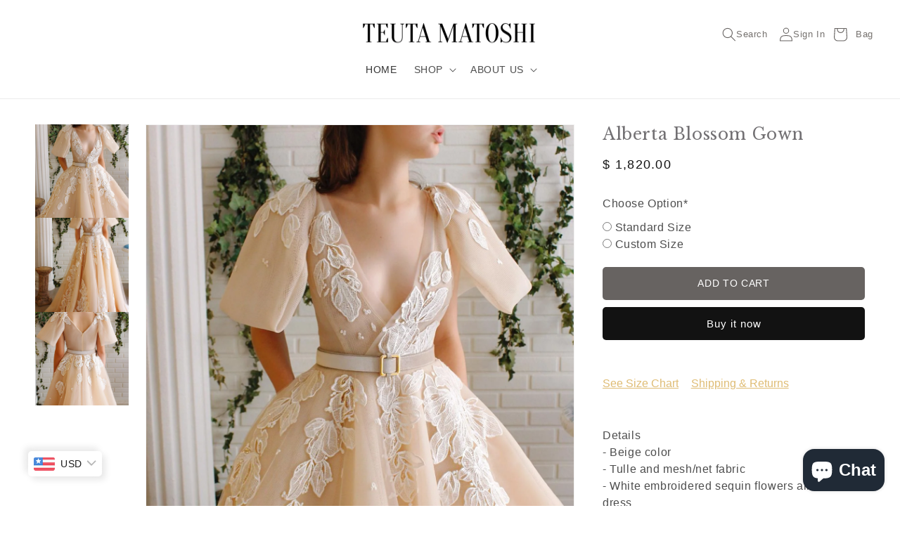

--- FILE ---
content_type: text/html; charset=utf-8
request_url: https://www.teutamatoshi.com/products/alberta-blossem-gown
body_size: 64745
content:
<!doctype html>
<html class="no-js" lang="en">
  <head>
      <script type='text/javascript'>var jiltStorefrontParams = {"platform":"shopify","shop_uuid":"2ef90ff0-a02d-4474-b112-fe3f43caa345"}; </script>
<meta name="p:domain_verify" content="092c323be73979e7eab41244a4ebf0bc"/>
    <!-- Google Tag Manager -->
<script>(function(w,d,s,l,i){w[l]=w[l]||[];w[l].push({'gtm.start':
new Date().getTime(),event:'gtm.js'});var f=d.getElementsByTagName(s)[0],
j=d.createElement(s),dl=l!='dataLayer'?'&l='+l:'';j.async=true;j.src=
'https://www.googletagmanager.com/gtm.js?id='+i+dl;f.parentNode.insertBefore(j,f);
})(window,document,'script','dataLayer','GTM-NLR5ZWH');</script>
<!-- End Google Tag Manager -->
  <!-- Global site tag (gtag.js) - Google Ads: 10848428471 -->
<script async src="https://www.googletagmanager.com/gtag/js?id=AW-10848428471"></script>
<script>
  window.dataLayer = window.dataLayer || [];
  function gtag(){dataLayer.push(arguments);}
  gtag('js', new Date());

  gtag('config', 'AW-10848428471');
</script>
<!-- Global site tag (gtag.js) - Google Analytics -->
<script async src="https://www.googletagmanager.com/gtag/js?id=G-JXTGSJVKGV"></script>
<script>
  window.dataLayer = window.dataLayer || [];
  function gtag(){dataLayer.push(arguments);}
  gtag('js', new Date());

  gtag('config', 'G-JXTGSJVKGV');
</script>
<!-- Start of Booster Apps Seo-0.1-->
<title>Alberta Blossom Gown | Teuta Matoshi</title><meta name="description" content="Details- Beige color- Tulle and mesh/net fabric- White embroidered sequin flowers all over the dress- A-line shape with v-neck and embroidered shoulders- Velvet belt detail- For special occasions " /><script type="application/ld+json">
  {
    "@context": "https://schema.org",
    "@type": "WebSite",
    "name": "Teuta Matoshi",
    "url": "https://www.teutamatoshi.com",
    "potentialAction": {
      "@type": "SearchAction",
      "query-input": "required name=query",
      "target": "https://www.teutamatoshi.com/search?q={query}"
    }
  }
</script><script type="application/ld+json">
  {
    "@context": "https://schema.org",
    "@type": "Product",
    "name": "Alberta Blossom Gown",
    "brand": {"@type": "Brand","name": "Teuta Matoshi"},
    "sku": "",
    "mpn": "",
    "description": "Details\n- Beige color\n- Tulle and mesh\/net fabric\n- White embroidered sequin flowers all over the dress\n- A-line shape with v-neck and embroidered shoulders\n- Velvet belt detail\n- For special occasions\n ",
    "url": "https://www.teutamatoshi.com/products/alberta-blossem-gown","image": "https://www.teutamatoshi.com/cdn/shop/products/WhatsApp_Image_2019-10-23_at_5.43.14_AM_1282x.jpg?v=1579774884","itemCondition": "https://schema.org/NewCondition",
    "offers": [{
          "@type": "Offer","price": "1820.00","priceCurrency": "USD",
          "itemCondition": "https://schema.org/NewCondition",
          "url": "https://www.teutamatoshi.com/products/alberta-blossem-gown?variant=31062073344060",
          "sku": "",
          "mpn": "",
          "availability" : "https://schema.org/InStock",
          "priceValidUntil": "2026-03-01","gtin14": ""}],"aggregateRating": {
"@type": "AggregateRating",
"reviewCount": 1,
"ratingValue": 5
}}
</script>
<!-- end of Booster Apps SEO -->

    <meta charset="utf-8">
    <meta http-equiv="X-UA-Compatible" content="IE=edge">
    <meta name="viewport" content="width=device-width,initial-scale=1">
    <meta name="theme-color" content="">
    <link rel="canonical" href="https://www.teutamatoshi.com/products/alberta-blossem-gown">
    <link rel="preconnect" href="https://cdn.shopify.com" crossorigin>
    <link rel="stylesheet" href="https://cdn.jsdelivr.net/npm/swiper@8/swiper-bundle.min.css" /><link rel="preconnect" href="https://fonts.shopifycdn.com" crossorigin>

    

    

<meta property="og:site_name" content="Teuta Matoshi">
<meta property="og:url" content="https://www.teutamatoshi.com/products/alberta-blossem-gown">
<meta property="og:title" content="Alberta Blossom Gown">
<meta property="og:type" content="product">
<meta property="og:description" content="Details - Beige color - Tulle and mesh/net fabric - White embroidered sequin flowers all over the dress - A-line shape with v-neck and embroidered shoulders - Velvet belt detail - For special occasions  "><meta property="og:image" content="http://www.teutamatoshi.com/cdn/shop/products/WhatsApp_Image_2019-10-23_at_5.43.14_AM.jpg?v=1579774884">
  <meta property="og:image:secure_url" content="https://www.teutamatoshi.com/cdn/shop/products/WhatsApp_Image_2019-10-23_at_5.43.14_AM.jpg?v=1579774884">
  <meta property="og:image:width" content="1282">
  <meta property="og:image:height" content="1600"><meta property="og:price:amount" content="1,820.00">
  <meta property="og:price:currency" content="USD"><meta name="twitter:card" content="summary_large_image">
<meta name="twitter:title" content="Alberta Blossom Gown">
<meta name="twitter:description" content="Details - Beige color - Tulle and mesh/net fabric - White embroidered sequin flowers all over the dress - A-line shape with v-neck and embroidered shoulders - Velvet belt detail - For special occasions  ">


    <script src="//www.teutamatoshi.com/cdn/shop/t/23/assets/global.js?v=149496944046504657681670939935" defer="defer"></script>
    <script>window.performance && window.performance.mark && window.performance.mark('shopify.content_for_header.start');</script><meta name="google-site-verification" content="fzGpMlU2vRxzrTWIwZuz0r7IP6htC3FrkFnywGUfV3s">
<meta id="shopify-digital-wallet" name="shopify-digital-wallet" content="/24347173/digital_wallets/dialog">
<meta name="shopify-checkout-api-token" content="3b5cdc6a031624462ef52ba73a40a8cf">
<meta id="in-context-paypal-metadata" data-shop-id="24347173" data-venmo-supported="true" data-environment="production" data-locale="en_US" data-paypal-v4="true" data-currency="USD">
<link rel="alternate" type="application/json+oembed" href="https://www.teutamatoshi.com/products/alberta-blossem-gown.oembed">
<script async="async" src="/checkouts/internal/preloads.js?locale=en-US"></script>
<link rel="preconnect" href="https://shop.app" crossorigin="anonymous">
<script async="async" src="https://shop.app/checkouts/internal/preloads.js?locale=en-US&shop_id=24347173" crossorigin="anonymous"></script>
<script id="apple-pay-shop-capabilities" type="application/json">{"shopId":24347173,"countryCode":"US","currencyCode":"USD","merchantCapabilities":["supports3DS"],"merchantId":"gid:\/\/shopify\/Shop\/24347173","merchantName":"Teuta Matoshi","requiredBillingContactFields":["postalAddress","email","phone"],"requiredShippingContactFields":["postalAddress","email","phone"],"shippingType":"shipping","supportedNetworks":["visa","masterCard","amex","discover","elo","jcb"],"total":{"type":"pending","label":"Teuta Matoshi","amount":"1.00"},"shopifyPaymentsEnabled":true,"supportsSubscriptions":true}</script>
<script id="shopify-features" type="application/json">{"accessToken":"3b5cdc6a031624462ef52ba73a40a8cf","betas":["rich-media-storefront-analytics"],"domain":"www.teutamatoshi.com","predictiveSearch":true,"shopId":24347173,"locale":"en"}</script>
<script>var Shopify = Shopify || {};
Shopify.shop = "teutamatoshiduriqi.myshopify.com";
Shopify.locale = "en";
Shopify.currency = {"active":"USD","rate":"1.0"};
Shopify.country = "US";
Shopify.theme = {"name":"New Design ","id":125388554300,"schema_name":"Custom Theme","schema_version":"1.0.5","theme_store_id":887,"role":"main"};
Shopify.theme.handle = "null";
Shopify.theme.style = {"id":null,"handle":null};
Shopify.cdnHost = "www.teutamatoshi.com/cdn";
Shopify.routes = Shopify.routes || {};
Shopify.routes.root = "/";</script>
<script type="module">!function(o){(o.Shopify=o.Shopify||{}).modules=!0}(window);</script>
<script>!function(o){function n(){var o=[];function n(){o.push(Array.prototype.slice.apply(arguments))}return n.q=o,n}var t=o.Shopify=o.Shopify||{};t.loadFeatures=n(),t.autoloadFeatures=n()}(window);</script>
<script>
  window.ShopifyPay = window.ShopifyPay || {};
  window.ShopifyPay.apiHost = "shop.app\/pay";
  window.ShopifyPay.redirectState = null;
</script>
<script id="shop-js-analytics" type="application/json">{"pageType":"product"}</script>
<script defer="defer" async type="module" src="//www.teutamatoshi.com/cdn/shopifycloud/shop-js/modules/v2/client.init-shop-cart-sync_BN7fPSNr.en.esm.js"></script>
<script defer="defer" async type="module" src="//www.teutamatoshi.com/cdn/shopifycloud/shop-js/modules/v2/chunk.common_Cbph3Kss.esm.js"></script>
<script defer="defer" async type="module" src="//www.teutamatoshi.com/cdn/shopifycloud/shop-js/modules/v2/chunk.modal_DKumMAJ1.esm.js"></script>
<script type="module">
  await import("//www.teutamatoshi.com/cdn/shopifycloud/shop-js/modules/v2/client.init-shop-cart-sync_BN7fPSNr.en.esm.js");
await import("//www.teutamatoshi.com/cdn/shopifycloud/shop-js/modules/v2/chunk.common_Cbph3Kss.esm.js");
await import("//www.teutamatoshi.com/cdn/shopifycloud/shop-js/modules/v2/chunk.modal_DKumMAJ1.esm.js");

  window.Shopify.SignInWithShop?.initShopCartSync?.({"fedCMEnabled":true,"windoidEnabled":true});

</script>
<script>
  window.Shopify = window.Shopify || {};
  if (!window.Shopify.featureAssets) window.Shopify.featureAssets = {};
  window.Shopify.featureAssets['shop-js'] = {"shop-cart-sync":["modules/v2/client.shop-cart-sync_CJVUk8Jm.en.esm.js","modules/v2/chunk.common_Cbph3Kss.esm.js","modules/v2/chunk.modal_DKumMAJ1.esm.js"],"init-fed-cm":["modules/v2/client.init-fed-cm_7Fvt41F4.en.esm.js","modules/v2/chunk.common_Cbph3Kss.esm.js","modules/v2/chunk.modal_DKumMAJ1.esm.js"],"init-shop-email-lookup-coordinator":["modules/v2/client.init-shop-email-lookup-coordinator_Cc088_bR.en.esm.js","modules/v2/chunk.common_Cbph3Kss.esm.js","modules/v2/chunk.modal_DKumMAJ1.esm.js"],"init-windoid":["modules/v2/client.init-windoid_hPopwJRj.en.esm.js","modules/v2/chunk.common_Cbph3Kss.esm.js","modules/v2/chunk.modal_DKumMAJ1.esm.js"],"shop-button":["modules/v2/client.shop-button_B0jaPSNF.en.esm.js","modules/v2/chunk.common_Cbph3Kss.esm.js","modules/v2/chunk.modal_DKumMAJ1.esm.js"],"shop-cash-offers":["modules/v2/client.shop-cash-offers_DPIskqss.en.esm.js","modules/v2/chunk.common_Cbph3Kss.esm.js","modules/v2/chunk.modal_DKumMAJ1.esm.js"],"shop-toast-manager":["modules/v2/client.shop-toast-manager_CK7RT69O.en.esm.js","modules/v2/chunk.common_Cbph3Kss.esm.js","modules/v2/chunk.modal_DKumMAJ1.esm.js"],"init-shop-cart-sync":["modules/v2/client.init-shop-cart-sync_BN7fPSNr.en.esm.js","modules/v2/chunk.common_Cbph3Kss.esm.js","modules/v2/chunk.modal_DKumMAJ1.esm.js"],"init-customer-accounts-sign-up":["modules/v2/client.init-customer-accounts-sign-up_CfPf4CXf.en.esm.js","modules/v2/client.shop-login-button_DeIztwXF.en.esm.js","modules/v2/chunk.common_Cbph3Kss.esm.js","modules/v2/chunk.modal_DKumMAJ1.esm.js"],"pay-button":["modules/v2/client.pay-button_CgIwFSYN.en.esm.js","modules/v2/chunk.common_Cbph3Kss.esm.js","modules/v2/chunk.modal_DKumMAJ1.esm.js"],"init-customer-accounts":["modules/v2/client.init-customer-accounts_DQ3x16JI.en.esm.js","modules/v2/client.shop-login-button_DeIztwXF.en.esm.js","modules/v2/chunk.common_Cbph3Kss.esm.js","modules/v2/chunk.modal_DKumMAJ1.esm.js"],"avatar":["modules/v2/client.avatar_BTnouDA3.en.esm.js"],"init-shop-for-new-customer-accounts":["modules/v2/client.init-shop-for-new-customer-accounts_CsZy_esa.en.esm.js","modules/v2/client.shop-login-button_DeIztwXF.en.esm.js","modules/v2/chunk.common_Cbph3Kss.esm.js","modules/v2/chunk.modal_DKumMAJ1.esm.js"],"shop-follow-button":["modules/v2/client.shop-follow-button_BRMJjgGd.en.esm.js","modules/v2/chunk.common_Cbph3Kss.esm.js","modules/v2/chunk.modal_DKumMAJ1.esm.js"],"checkout-modal":["modules/v2/client.checkout-modal_B9Drz_yf.en.esm.js","modules/v2/chunk.common_Cbph3Kss.esm.js","modules/v2/chunk.modal_DKumMAJ1.esm.js"],"shop-login-button":["modules/v2/client.shop-login-button_DeIztwXF.en.esm.js","modules/v2/chunk.common_Cbph3Kss.esm.js","modules/v2/chunk.modal_DKumMAJ1.esm.js"],"lead-capture":["modules/v2/client.lead-capture_DXYzFM3R.en.esm.js","modules/v2/chunk.common_Cbph3Kss.esm.js","modules/v2/chunk.modal_DKumMAJ1.esm.js"],"shop-login":["modules/v2/client.shop-login_CA5pJqmO.en.esm.js","modules/v2/chunk.common_Cbph3Kss.esm.js","modules/v2/chunk.modal_DKumMAJ1.esm.js"],"payment-terms":["modules/v2/client.payment-terms_BxzfvcZJ.en.esm.js","modules/v2/chunk.common_Cbph3Kss.esm.js","modules/v2/chunk.modal_DKumMAJ1.esm.js"]};
</script>
<script>(function() {
  var isLoaded = false;
  function asyncLoad() {
    if (isLoaded) return;
    isLoaded = true;
    var urls = ["https:\/\/loox.io\/widget\/NketLpMB-F\/loox.1596730936162.js?shop=teutamatoshiduriqi.myshopify.com","https:\/\/cozycountryredirectii.addons.business\/js\/eggbox\/3697\/script_ddae36f58697dc7bfa7326fae6ba7e3e.js?v=1\u0026sign=ddae36f58697dc7bfa7326fae6ba7e3e\u0026shop=teutamatoshiduriqi.myshopify.com","https:\/\/shopify.seon.io\/app.js?shop=teutamatoshiduriqi.myshopify.com","\/\/swymv3free-01.azureedge.net\/code\/swym-shopify.js?shop=teutamatoshiduriqi.myshopify.com","https:\/\/cdn.nfcube.com\/instafeed-2a8017305ea473e8ff01df8d5b9dfd95.js?shop=teutamatoshiduriqi.myshopify.com","https:\/\/chimpstatic.com\/mcjs-connected\/js\/users\/bd121596d35ae35de5166e45f\/782ed6da72056cc6186e8d988.js?shop=teutamatoshiduriqi.myshopify.com","https:\/\/s3.eu-west-1.amazonaws.com\/production-klarna-il-shopify-osm\/7bec47374bc1cb6b6338dfd4d69e7bffd4f4b70b\/teutamatoshiduriqi.myshopify.com-1752961913233.js?shop=teutamatoshiduriqi.myshopify.com"];
    for (var i = 0; i < urls.length; i++) {
      var s = document.createElement('script');
      s.type = 'text/javascript';
      s.async = true;
      s.src = urls[i];
      var x = document.getElementsByTagName('script')[0];
      x.parentNode.insertBefore(s, x);
    }
  };
  if(window.attachEvent) {
    window.attachEvent('onload', asyncLoad);
  } else {
    window.addEventListener('load', asyncLoad, false);
  }
})();</script>
<script id="__st">var __st={"a":24347173,"offset":-18000,"reqid":"cab70c42-de4d-4b10-862d-edb8ab06d353-1769794159","pageurl":"www.teutamatoshi.com\/products\/alberta-blossem-gown","u":"efe22ea4376e","p":"product","rtyp":"product","rid":4321762639932};</script>
<script>window.ShopifyPaypalV4VisibilityTracking = true;</script>
<script id="captcha-bootstrap">!function(){'use strict';const t='contact',e='account',n='new_comment',o=[[t,t],['blogs',n],['comments',n],[t,'customer']],c=[[e,'customer_login'],[e,'guest_login'],[e,'recover_customer_password'],[e,'create_customer']],r=t=>t.map((([t,e])=>`form[action*='/${t}']:not([data-nocaptcha='true']) input[name='form_type'][value='${e}']`)).join(','),a=t=>()=>t?[...document.querySelectorAll(t)].map((t=>t.form)):[];function s(){const t=[...o],e=r(t);return a(e)}const i='password',u='form_key',d=['recaptcha-v3-token','g-recaptcha-response','h-captcha-response',i],f=()=>{try{return window.sessionStorage}catch{return}},m='__shopify_v',_=t=>t.elements[u];function p(t,e,n=!1){try{const o=window.sessionStorage,c=JSON.parse(o.getItem(e)),{data:r}=function(t){const{data:e,action:n}=t;return t[m]||n?{data:e,action:n}:{data:t,action:n}}(c);for(const[e,n]of Object.entries(r))t.elements[e]&&(t.elements[e].value=n);n&&o.removeItem(e)}catch(o){console.error('form repopulation failed',{error:o})}}const l='form_type',E='cptcha';function T(t){t.dataset[E]=!0}const w=window,h=w.document,L='Shopify',v='ce_forms',y='captcha';let A=!1;((t,e)=>{const n=(g='f06e6c50-85a8-45c8-87d0-21a2b65856fe',I='https://cdn.shopify.com/shopifycloud/storefront-forms-hcaptcha/ce_storefront_forms_captcha_hcaptcha.v1.5.2.iife.js',D={infoText:'Protected by hCaptcha',privacyText:'Privacy',termsText:'Terms'},(t,e,n)=>{const o=w[L][v],c=o.bindForm;if(c)return c(t,g,e,D).then(n);var r;o.q.push([[t,g,e,D],n]),r=I,A||(h.body.append(Object.assign(h.createElement('script'),{id:'captcha-provider',async:!0,src:r})),A=!0)});var g,I,D;w[L]=w[L]||{},w[L][v]=w[L][v]||{},w[L][v].q=[],w[L][y]=w[L][y]||{},w[L][y].protect=function(t,e){n(t,void 0,e),T(t)},Object.freeze(w[L][y]),function(t,e,n,w,h,L){const[v,y,A,g]=function(t,e,n){const i=e?o:[],u=t?c:[],d=[...i,...u],f=r(d),m=r(i),_=r(d.filter((([t,e])=>n.includes(e))));return[a(f),a(m),a(_),s()]}(w,h,L),I=t=>{const e=t.target;return e instanceof HTMLFormElement?e:e&&e.form},D=t=>v().includes(t);t.addEventListener('submit',(t=>{const e=I(t);if(!e)return;const n=D(e)&&!e.dataset.hcaptchaBound&&!e.dataset.recaptchaBound,o=_(e),c=g().includes(e)&&(!o||!o.value);(n||c)&&t.preventDefault(),c&&!n&&(function(t){try{if(!f())return;!function(t){const e=f();if(!e)return;const n=_(t);if(!n)return;const o=n.value;o&&e.removeItem(o)}(t);const e=Array.from(Array(32),(()=>Math.random().toString(36)[2])).join('');!function(t,e){_(t)||t.append(Object.assign(document.createElement('input'),{type:'hidden',name:u})),t.elements[u].value=e}(t,e),function(t,e){const n=f();if(!n)return;const o=[...t.querySelectorAll(`input[type='${i}']`)].map((({name:t})=>t)),c=[...d,...o],r={};for(const[a,s]of new FormData(t).entries())c.includes(a)||(r[a]=s);n.setItem(e,JSON.stringify({[m]:1,action:t.action,data:r}))}(t,e)}catch(e){console.error('failed to persist form',e)}}(e),e.submit())}));const S=(t,e)=>{t&&!t.dataset[E]&&(n(t,e.some((e=>e===t))),T(t))};for(const o of['focusin','change'])t.addEventListener(o,(t=>{const e=I(t);D(e)&&S(e,y())}));const B=e.get('form_key'),M=e.get(l),P=B&&M;t.addEventListener('DOMContentLoaded',(()=>{const t=y();if(P)for(const e of t)e.elements[l].value===M&&p(e,B);[...new Set([...A(),...v().filter((t=>'true'===t.dataset.shopifyCaptcha))])].forEach((e=>S(e,t)))}))}(h,new URLSearchParams(w.location.search),n,t,e,['guest_login'])})(!0,!0)}();</script>
<script integrity="sha256-4kQ18oKyAcykRKYeNunJcIwy7WH5gtpwJnB7kiuLZ1E=" data-source-attribution="shopify.loadfeatures" defer="defer" src="//www.teutamatoshi.com/cdn/shopifycloud/storefront/assets/storefront/load_feature-a0a9edcb.js" crossorigin="anonymous"></script>
<script crossorigin="anonymous" defer="defer" src="//www.teutamatoshi.com/cdn/shopifycloud/storefront/assets/shopify_pay/storefront-65b4c6d7.js?v=20250812"></script>
<script data-source-attribution="shopify.dynamic_checkout.dynamic.init">var Shopify=Shopify||{};Shopify.PaymentButton=Shopify.PaymentButton||{isStorefrontPortableWallets:!0,init:function(){window.Shopify.PaymentButton.init=function(){};var t=document.createElement("script");t.src="https://www.teutamatoshi.com/cdn/shopifycloud/portable-wallets/latest/portable-wallets.en.js",t.type="module",document.head.appendChild(t)}};
</script>
<script data-source-attribution="shopify.dynamic_checkout.buyer_consent">
  function portableWalletsHideBuyerConsent(e){var t=document.getElementById("shopify-buyer-consent"),n=document.getElementById("shopify-subscription-policy-button");t&&n&&(t.classList.add("hidden"),t.setAttribute("aria-hidden","true"),n.removeEventListener("click",e))}function portableWalletsShowBuyerConsent(e){var t=document.getElementById("shopify-buyer-consent"),n=document.getElementById("shopify-subscription-policy-button");t&&n&&(t.classList.remove("hidden"),t.removeAttribute("aria-hidden"),n.addEventListener("click",e))}window.Shopify?.PaymentButton&&(window.Shopify.PaymentButton.hideBuyerConsent=portableWalletsHideBuyerConsent,window.Shopify.PaymentButton.showBuyerConsent=portableWalletsShowBuyerConsent);
</script>
<script>
  function portableWalletsCleanup(e){e&&e.src&&console.error("Failed to load portable wallets script "+e.src);var t=document.querySelectorAll("shopify-accelerated-checkout .shopify-payment-button__skeleton, shopify-accelerated-checkout-cart .wallet-cart-button__skeleton"),e=document.getElementById("shopify-buyer-consent");for(let e=0;e<t.length;e++)t[e].remove();e&&e.remove()}function portableWalletsNotLoadedAsModule(e){e instanceof ErrorEvent&&"string"==typeof e.message&&e.message.includes("import.meta")&&"string"==typeof e.filename&&e.filename.includes("portable-wallets")&&(window.removeEventListener("error",portableWalletsNotLoadedAsModule),window.Shopify.PaymentButton.failedToLoad=e,"loading"===document.readyState?document.addEventListener("DOMContentLoaded",window.Shopify.PaymentButton.init):window.Shopify.PaymentButton.init())}window.addEventListener("error",portableWalletsNotLoadedAsModule);
</script>

<script type="module" src="https://www.teutamatoshi.com/cdn/shopifycloud/portable-wallets/latest/portable-wallets.en.js" onError="portableWalletsCleanup(this)" crossorigin="anonymous"></script>
<script nomodule>
  document.addEventListener("DOMContentLoaded", portableWalletsCleanup);
</script>

<link id="shopify-accelerated-checkout-styles" rel="stylesheet" media="screen" href="https://www.teutamatoshi.com/cdn/shopifycloud/portable-wallets/latest/accelerated-checkout-backwards-compat.css" crossorigin="anonymous">
<style id="shopify-accelerated-checkout-cart">
        #shopify-buyer-consent {
  margin-top: 1em;
  display: inline-block;
  width: 100%;
}

#shopify-buyer-consent.hidden {
  display: none;
}

#shopify-subscription-policy-button {
  background: none;
  border: none;
  padding: 0;
  text-decoration: underline;
  font-size: inherit;
  cursor: pointer;
}

#shopify-subscription-policy-button::before {
  box-shadow: none;
}

      </style>
<script id="sections-script" data-sections="header,footer" defer="defer" src="//www.teutamatoshi.com/cdn/shop/t/23/compiled_assets/scripts.js?v=3648"></script>
<script>window.performance && window.performance.mark && window.performance.mark('shopify.content_for_header.end');</script>


    <style data-shopify>
      
      
      
      
      @font-face {
  font-family: "Playfair Display";
  font-weight: 400;
  font-style: normal;
  font-display: swap;
  src: url("//www.teutamatoshi.com/cdn/fonts/playfair_display/playfairdisplay_n4.9980f3e16959dc89137cc1369bfc3ae98af1deb9.woff2") format("woff2"),
       url("//www.teutamatoshi.com/cdn/fonts/playfair_display/playfairdisplay_n4.c562b7c8e5637886a811d2a017f9e023166064ee.woff") format("woff");
}


      :root {
        --font-body-family: Helvetica, Arial, sans-serif;
        --font-body-style: normal;
        --font-body-weight: 400;
        --font-body-weight-bold: 700;

        --font-heading-family: "Playfair Display", serif;
        --font-heading-style: normal;
        --font-heading-weight: 400;

        --font-body-scale: 1.0;
        --font-heading-scale: 1.0;

        --color-base-text: 18, 18, 18;
        --color-shadow: 18, 18, 18;
        --color-base-background-1: 255, 255, 255;
        --color-base-background-2: 243, 243, 243;
        --color-base-solid-button-labels: 255, 255, 255;
        --color-base-outline-button-labels: 223, 188, 116;
        --color-base-accent-1: 18, 18, 18;
        --color-base-accent-2: 51, 79, 180;
        --payment-terms-background-color: #ffffff;

        --gradient-base-background-1: #ffffff;
        --gradient-base-background-2: #f3f3f3;
        --gradient-base-accent-1: #121212;
        --gradient-base-accent-2: #334fb4;

        --media-padding: px;
        --media-border-opacity: 0.05;
        --media-border-width: 1px;
        --media-radius: 0px;
        --media-shadow-opacity: 0.0;
        --media-shadow-horizontal-offset: 0px;
        --media-shadow-vertical-offset: 4px;
        --media-shadow-blur-radius: 5px;
        --media-shadow-visible: 0;

        --page-width: 160rem;
        --page-width-margin: 0rem;

        --product-card-image-padding: 0.0rem;
        --product-card-corner-radius: 0.0rem;
        --product-card-text-alignment: left;
        --product-card-border-width: 0.0rem;
        --product-card-border-opacity: 0.1;
        --product-card-shadow-opacity: 0.0;
        --product-card-shadow-visible: 0;
        --product-card-shadow-horizontal-offset: 0.0rem;
        --product-card-shadow-vertical-offset: 0.4rem;
        --product-card-shadow-blur-radius: 0.5rem;

        --collection-card-image-padding: 0.0rem;
        --collection-card-corner-radius: 0.0rem;
        --collection-card-text-alignment: left;
        --collection-card-border-width: 0.0rem;
        --collection-card-border-opacity: 0.1;
        --collection-card-shadow-opacity: 0.0;
        --collection-card-shadow-visible: 0;
        --collection-card-shadow-horizontal-offset: 0.0rem;
        --collection-card-shadow-vertical-offset: 0.4rem;
        --collection-card-shadow-blur-radius: 0.5rem;

        --blog-card-image-padding: 0.0rem;
        --blog-card-corner-radius: 0.0rem;
        --blog-card-text-alignment: left;
        --blog-card-border-width: 0.0rem;
        --blog-card-border-opacity: 0.1;
        --blog-card-shadow-opacity: 0.0;
        --blog-card-shadow-visible: 0;
        --blog-card-shadow-horizontal-offset: 0.0rem;
        --blog-card-shadow-vertical-offset: 0.4rem;
        --blog-card-shadow-blur-radius: 0.5rem;

        --badge-corner-radius: 4.0rem;

        --popup-border-width: 1px;
        --popup-border-opacity: 0.1;
        --popup-corner-radius: 0px;
        --popup-shadow-opacity: 0.0;
        --popup-shadow-horizontal-offset: 0px;
        --popup-shadow-vertical-offset: 4px;
        --popup-shadow-blur-radius: 5px;

        --drawer-border-width: 1px;
        --drawer-border-opacity: 0.1;
        --drawer-shadow-opacity: 0.0;
        --drawer-shadow-horizontal-offset: 0px;
        --drawer-shadow-vertical-offset: 4px;
        --drawer-shadow-blur-radius: 5px;

        --spacing-sections-desktop: 0px;
        --spacing-sections-mobile: 0px;

        --grid-desktop-vertical-spacing: 8px;
        --grid-desktop-horizontal-spacing: 8px;
        --grid-mobile-vertical-spacing: 4px;
        --grid-mobile-horizontal-spacing: 4px;

        --text-boxes-border-opacity: 0.1;
        --text-boxes-border-width: 0px;
        --text-boxes-radius: 0px;
        --text-boxes-shadow-opacity: 0.0;
        --text-boxes-shadow-visible: 0;
        --text-boxes-shadow-horizontal-offset: 0px;
        --text-boxes-shadow-vertical-offset: 4px;
        --text-boxes-shadow-blur-radius: 5px;

        --buttons-radius: 0px;
        --buttons-radius-outset: 0px;
        --buttons-border-width: 1px;
        --buttons-border-opacity: 1.0;
        --buttons-shadow-opacity: 0.0;
        --buttons-shadow-visible: 0;
        --buttons-shadow-horizontal-offset: 0px;
        --buttons-shadow-vertical-offset: 4px;
        --buttons-shadow-blur-radius: 5px;
        --buttons-border-offset: 0px;

        --inputs-radius: 0px;
        --inputs-border-width: 1px;
        --inputs-border-opacity: 0.55;
        --inputs-shadow-opacity: 0.0;
        --inputs-shadow-horizontal-offset: 0px;
        --inputs-margin-offset: 0px;
        --inputs-shadow-vertical-offset: 4px;
        --inputs-shadow-blur-radius: 5px;
        --inputs-radius-outset: 0px;

        --variant-pills-radius: 40px;
        --variant-pills-border-width: 1px;
        --variant-pills-border-opacity: 0.55;
        --variant-pills-shadow-opacity: 0.0;
        --variant-pills-shadow-horizontal-offset: 0px;
        --variant-pills-shadow-vertical-offset: 4px;
        --variant-pills-shadow-blur-radius: 5px;
      }

      *,
      *::before,
      *::after {
        box-sizing: inherit;
      }

      html {
        box-sizing: border-box;
        font-size: calc(var(--font-body-scale) * 62.5%);
        height: 100%;
      }

      body {
        display: grid;
        grid-template-rows: auto auto 1fr auto;
        grid-template-columns: 100%;
        min-height: 100%;
        margin: 0;
        font-size: 1.5rem;
        letter-spacing: 0.06rem;
        line-height: calc(1 + 0.8 / var(--font-body-scale));
        font-family: var(--font-body-family);
        font-style: var(--font-body-style);
        font-weight: var(--font-body-weight);
      }

      @media screen and (min-width: 750px) {
        body {
          font-size: 1.6rem;
        }
      }
    </style>

    <link href="//www.teutamatoshi.com/cdn/shop/t/23/assets/base.css?v=39246876330246141861673312786" rel="stylesheet" type="text/css" media="all" />
    <link href="//www.teutamatoshi.com/cdn/shop/t/23/assets/main.css?v=51237600580067560861676237532" rel="stylesheet" type="text/css" media="all" />
<link rel="preload" as="font" href="//www.teutamatoshi.com/cdn/fonts/playfair_display/playfairdisplay_n4.9980f3e16959dc89137cc1369bfc3ae98af1deb9.woff2" type="font/woff2" crossorigin><link rel="stylesheet" href="//www.teutamatoshi.com/cdn/shop/t/23/assets/component-predictive-search.css?v=83512081251802922551670939934" media="print" onload="this.media='all'"><script>document.documentElement.className = document.documentElement.className.replace('no-js', 'js');
    if (Shopify.designMode) {
      document.documentElement.classList.add('shopify-design-mode');
    }
    </script>
  
	<script>var loox_global_hash = '1769782702132';</script><script>var loox_floating_widget = {"active":true,"rtl":false,"default_text":"Reviews","position":"right","button_text":"Reviews","button_bg_color":"333333","button_text_color":"FFFFFF","display_on_home_page":false,"display_on_product_page":true,"display_on_cart_page":true,"display_on_other_pages":false,"hide_on_mobile":true,"border_radius":{"key":"extraRounded","value":"16px","label":"Extra Rounded"},"orientation":"default"};
</script><style>.loox-reviews-default { max-width: 1200px; margin: 0 auto; }.loox-rating .loox-icon { color:#000000; }
:root { --lxs-rating-icon-color: #000000; }</style>
<!-- BEGIN app block: shopify://apps/klaviyo-email-marketing-sms/blocks/klaviyo-onsite-embed/2632fe16-c075-4321-a88b-50b567f42507 -->












  <script async src="https://static.klaviyo.com/onsite/js/T5VbRc/klaviyo.js?company_id=T5VbRc"></script>
  <script>!function(){if(!window.klaviyo){window._klOnsite=window._klOnsite||[];try{window.klaviyo=new Proxy({},{get:function(n,i){return"push"===i?function(){var n;(n=window._klOnsite).push.apply(n,arguments)}:function(){for(var n=arguments.length,o=new Array(n),w=0;w<n;w++)o[w]=arguments[w];var t="function"==typeof o[o.length-1]?o.pop():void 0,e=new Promise((function(n){window._klOnsite.push([i].concat(o,[function(i){t&&t(i),n(i)}]))}));return e}}})}catch(n){window.klaviyo=window.klaviyo||[],window.klaviyo.push=function(){var n;(n=window._klOnsite).push.apply(n,arguments)}}}}();</script>

  
    <script id="viewed_product">
      if (item == null) {
        var _learnq = _learnq || [];

        var MetafieldReviews = null
        var MetafieldYotpoRating = null
        var MetafieldYotpoCount = null
        var MetafieldLooxRating = null
        var MetafieldLooxCount = null
        var okendoProduct = null
        var okendoProductReviewCount = null
        var okendoProductReviewAverageValue = null
        try {
          // The following fields are used for Customer Hub recently viewed in order to add reviews.
          // This information is not part of __kla_viewed. Instead, it is part of __kla_viewed_reviewed_items
          MetafieldReviews = {};
          MetafieldYotpoRating = null
          MetafieldYotpoCount = null
          MetafieldLooxRating = "5"
          MetafieldLooxCount = "1"

          okendoProduct = null
          // If the okendo metafield is not legacy, it will error, which then requires the new json formatted data
          if (okendoProduct && 'error' in okendoProduct) {
            okendoProduct = null
          }
          okendoProductReviewCount = okendoProduct ? okendoProduct.reviewCount : null
          okendoProductReviewAverageValue = okendoProduct ? okendoProduct.reviewAverageValue : null
        } catch (error) {
          console.error('Error in Klaviyo onsite reviews tracking:', error);
        }

        var item = {
          Name: "Alberta Blossom Gown",
          ProductID: 4321762639932,
          Categories: ["All","FallWinter 19'"],
          ImageURL: "https://www.teutamatoshi.com/cdn/shop/products/WhatsApp_Image_2019-10-23_at_5.43.14_AM_grande.jpg?v=1579774884",
          URL: "https://www.teutamatoshi.com/products/alberta-blossem-gown",
          Brand: "Teuta Matoshi",
          Price: "$ 1,820.00",
          Value: "1,820.00",
          CompareAtPrice: "$ 0.00"
        };
        _learnq.push(['track', 'Viewed Product', item]);
        _learnq.push(['trackViewedItem', {
          Title: item.Name,
          ItemId: item.ProductID,
          Categories: item.Categories,
          ImageUrl: item.ImageURL,
          Url: item.URL,
          Metadata: {
            Brand: item.Brand,
            Price: item.Price,
            Value: item.Value,
            CompareAtPrice: item.CompareAtPrice
          },
          metafields:{
            reviews: MetafieldReviews,
            yotpo:{
              rating: MetafieldYotpoRating,
              count: MetafieldYotpoCount,
            },
            loox:{
              rating: MetafieldLooxRating,
              count: MetafieldLooxCount,
            },
            okendo: {
              rating: okendoProductReviewAverageValue,
              count: okendoProductReviewCount,
            }
          }
        }]);
      }
    </script>
  




  <script>
    window.klaviyoReviewsProductDesignMode = false
  </script>







<!-- END app block --><!-- BEGIN app block: shopify://apps/bucks/blocks/app-embed/4f0a9b06-9da4-4a49-b378-2de9d23a3af3 -->
<script>
  window.bucksCC = window.bucksCC || {};
  window.bucksCC.metaConfig = {};
  window.bucksCC.reConvert = function() {};
  "function" != typeof Object.assign && (Object.assign = function(n) {
    if (null == n) 
      throw new TypeError("Cannot convert undefined or null to object");
    



    for (var r = Object(n), t = 1; t < arguments.length; t++) {
      var e = arguments[t];
      if (null != e) 
        for (var o in e) 
          e.hasOwnProperty(o) && (r[o] = e[o])
    }
    return r
  });

const bucks_validateJson = json => {
    let checkedJson;
    try {
        checkedJson = JSON.parse(json);
    } catch (error) { }
    return checkedJson;
};

  const bucks_encodedData = "[base64]";

  const bucks_myshopifyDomain = "www.teutamatoshi.com";

  const decodedURI = atob(bucks_encodedData);
  const bucks_decodedString = decodeURIComponent(decodedURI);


  const bucks_parsedData = bucks_validateJson(bucks_decodedString) || {};
  Object.assign(window.bucksCC.metaConfig, {

    ... bucks_parsedData,
    money_format: "\u003cspan class=money\u003e$ {{amount}}\u003c\/span\u003e",
    money_with_currency_format: "\u003cspan class=money\u003e$ {{amount}}\u003c\/span\u003e",
    userCurrency: "USD"

  });
  window.bucksCC.reConvert = function() {};
  window.bucksCC.themeAppExtension = true;
  window.bucksCC.metaConfig.multiCurrencies = [];
  window.bucksCC.localization = {};
  
  

  window.bucksCC.localization.availableCountries = ["AF","AX","AL","DZ","AD","AO","AI","AG","AR","AM","AW","AC","AU","AT","AZ","BS","BH","BD","BB","BY","BE","BZ","BJ","BM","BT","BO","BA","BW","BR","IO","VG","BN","BG","BF","BI","KH","CM","CA","CV","BQ","KY","CF","TD","CL","CN","CX","CC","CO","KM","CG","CD","CK","CR","CI","HR","CW","CY","CZ","DK","DJ","DM","DO","EC","EG","SV","GQ","ER","EE","SZ","ET","FK","FO","FJ","FI","FR","GF","PF","TF","GA","GM","GE","DE","GH","GI","GR","GL","GD","GP","GT","GG","GN","GW","GY","HT","HN","HK","HU","IS","IN","ID","IQ","IE","IM","IL","IT","JM","JP","JE","JO","KZ","KE","KI","XK","KW","KG","LA","LV","LB","LS","LR","LY","LI","LT","LU","MO","MG","MW","MY","MV","ML","MT","MQ","MR","MU","YT","MX","MD","MC","MN","ME","MS","MA","MZ","MM","NA","NR","NP","NL","NC","NZ","NI","NE","NG","NU","NF","MK","NO","OM","PK","PS","PA","PG","PY","PE","PH","PN","PL","PT","QA","RE","RO","RU","RW","WS","SM","ST","SA","SN","RS","SC","SL","SG","SX","SK","SI","SB","SO","ZA","GS","KR","SS","ES","LK","BL","SH","KN","LC","MF","PM","VC","SD","SR","SJ","SE","CH","TW","TJ","TZ","TH","TL","TG","TK","TO","TT","TA","TN","TR","TM","TC","TV","UM","UG","UA","AE","GB","US","UY","UZ","VU","VA","VE","VN","WF","EH","YE","ZM","ZW"];
  window.bucksCC.localization.availableLanguages = ["en"];

  
  window.bucksCC.metaConfig.multiCurrencies = "AED,AFN,ANG,AUD,AWG,AZN,BAM,BBD,BDT,BIF,BND,BOB,BSD,BWP,BZD,CAD,CDF,CHF,CNY,CRC,CVE,CZK,DJF,DKK,DOP,DZD,EGP,ETB,EUR,FJD,FKP,GBP,GMD,GNF,GTQ,GYD,HKD,HNL,HUF,IDR,ILS,INR,ISK,JMD,JPY,KES,KGS,KHR,KMF,KRW,KYD,KZT,LAK,LKR,MAD,MDL,MKD,MMK,MNT,MOP,MUR,MVR,MWK,MYR,NGN,NIO,NPR,NZD,PEN,PGK,PHP,PKR,PLN,PYG,QAR,RON,RWF,SAR,SBD,SEK,SGD,SHP,SLL,STD,THB,TJS,TOP,TRY,TTD,TWD,TZS,UAH,UGX,USD,UYU,UZS,VND,VUV,WST,XAF,XCD,XOF,XPF".split(',') || '';
  window.bucksCC.metaConfig.cartCurrency = "USD" || '';

  if ((((window || {}).bucksCC || {}).metaConfig || {}).instantLoader) {
    self.fetch || (self.fetch = function(e, n) {
      return n = n || {},
      new Promise(function(t, s) {
        var r = new XMLHttpRequest,
          o = [],
          u = [],
          i = {},
          a = function() {
            return {
              ok: 2 == (r.status / 100 | 0),
              statusText: r.statusText,
              status: r.status,
              url: r.responseURL,
              text: function() {
                return Promise.resolve(r.responseText)
              },
              json: function() {
                return Promise.resolve(JSON.parse(r.responseText))
              },
              blob: function() {
                return Promise.resolve(new Blob([r.response]))
              },
              clone: a,
              headers: {
                keys: function() {
                  return o
                },
                entries: function() {
                  return u
                },
                get: function(e) {
                  return i[e.toLowerCase()]
                },
                has: function(e) {
                  return e.toLowerCase() in i
                }
              }
            }
          };
        for (var c in r.open(n.method || "get", e, !0), r.onload = function() {
          r.getAllResponseHeaders().replace(/^(.*?):[^S\n]*([sS]*?)$/gm, function(e, n, t) {
            o.push(n = n.toLowerCase()),
            u.push([n, t]),
            i[n] = i[n]
              ? i[n] + "," + t
              : t
          }),
          t(a())
        },
        r.onerror = s,
        r.withCredentials = "include" == n.credentials,
        n.headers) 
          r.setRequestHeader(c, n.headers[c]);
        r.send(n.body || null)
      })
    });
    !function() {
      function t(t) {
        const e = document.createElement("style");
        e.innerText = t,
        document.head.appendChild(e)
      }
      function e(t) {
        const e = document.createElement("script");
        e.type = "text/javascript",
        e.text = t,
        document.head.appendChild(e),
        console.log("%cBUCKSCC: Instant Loader Activated ⚡️", "background: #1c64f6; color: #fff; font-size: 12px; font-weight:bold; padding: 5px 10px; border-radius: 3px")
      }
      let n = sessionStorage.getItem("bucksccHash");
      (
        n = n
          ? JSON.parse(n)
          : null
      )
        ? e(n)
        : fetch(`https://${bucks_myshopifyDomain}/apps/buckscc/sdk.min.js`, {mode: "no-cors"}).then(function(t) {
          return t.text()
        }).then(function(t) {
          if ((t || "").length > 100) {
            const o = JSON.stringify(t);
            sessionStorage.setItem("bucksccHash", o),
            n = t,
            e(t)
          }
        })
    }();
  }

  const themeAppExLoadEvent = new Event("BUCKSCC_THEME-APP-EXTENSION_LOADED", { bubbles: true, cancelable: false });

  // Dispatch the custom event on the window
  window.dispatchEvent(themeAppExLoadEvent);

</script><!-- END app block --><!-- BEGIN app block: shopify://apps/infinite-scroll/blocks/app-embed/a3bc84f2-5d30-48ba-bdd2-bc9edbc709f6 --><!-- BEGIN app snippet: app-embed -->

    

<script type="application/json" id="magepowapp-infinitescroll-loader" >
    <svg
      version="1.1"
      xmlns="http://www.w3.org/2000/svg"
      xmlns:xlink="http://www.w3.org/1999/xlink"
      x="0px"
      y="0px"
      width="50px"
      height="50px"
      viewBox="0 0 40 40"
      enable-background="new 0 0 40 40"
      xml:space="preserve"
    >
      <path opacity="1" fill="#016E52" d="M20.201,5.169c-8.254,0-14.946,6.692-14.946,14.946c0,8.255,6.692,14.946,14.946,14.946
        s14.946-6.691,14.946-14.946C35.146,11.861,28.455,5.169,20.201,5.169z M20.201,31.749c-6.425,0-11.634-5.208-11.634-11.634
        c0-6.425,5.209-11.634,11.634-11.634c6.425,0,11.633,5.209,11.633,11.634C31.834,26.541,26.626,31.749,20.201,31.749z"/>
      <path fill="#ffffff" d="M26.013,10.047l1.654-2.866c-2.198-1.272-4.743-2.012-7.466-2.012h0v3.312h0
        C22.32,8.481,24.301,9.057,26.013,10.047z">
        <animateTransform attributeType="xml"
          attributeName="transform"
          type="rotate"
          from="0 20 20"
          to="360 20 20"
          dur="0.5s"
          repeatCount="indefinite"/>
        </path>
    </svg>
  </script><script
  type="application/json"
  id="magepowapps-infinitescroll-settings"
  data-loading="https://cdn.shopify.com/extensions/019b0946-8238-7b29-a39c-7bd6fa4def81/app-e-xtension-138/assets/loader.svg"
  data-asset-css="https://cdn.shopify.com/extensions/019b0946-8238-7b29-a39c-7bd6fa4def81/app-e-xtension-138/assets/infinitescroll.min.css"
  data-page_type="product"
  data-item-count="0"
  data-plan=""
>
  {"autoLink":true,"offset":-1,"font_size":1,"borderSize":1,"borderRadius":5,"imageMaxWidth":100,"circleColor":"#016E52","backgroundButtonLoadmore":"#EFEFEF","borderColor":"#016E52","textLoadmoreColor":"","textLoadingColor":"#121212","colorArrowBacktotop":"#000000","backgroundBacktotop":"#ffffff","prevMoreButtonText":"","loadingText":"Loading ...","loadMoreButtonText":"Load More","container":"","item":"","pagination":"","custom_css":""}
</script>
<script
  class="x-magepow-init"
  type="application/json"
  data-infinitescroll="https://cdn.shopify.com/extensions/019b0946-8238-7b29-a39c-7bd6fa4def81/app-e-xtension-138/assets/infinitescroll.min.js"
></script>
<style data-shopify>
  :root{
  --ias-border-width: 1px;
  --ias-border-color: #016E52;
  --ias-border-radius: 5px;
  --ias-bg-loadmore-color: #EFEFEF;
  --ias-bg-backtotop-color: #ffffff;
  --ias-arrow-border-color: #000000;
  }
  .ias-trigger, .ias-spinner, .ias-noneleft, .ias-text {font-size: 1em;}
  .ias-trigger .load-more {}
  .ias-spinner span em {color: #121212;}
  .ias-noneleft {}
  .ias-noneleft .load-end {}
  .ias-spinner img {
    max-width: 100%;
  }
  
</style>
<!-- END app snippet --><!-- END app block --><script src="https://cdn.shopify.com/extensions/019ba2d3-5579-7382-9582-e9b49f858129/bucks-23/assets/widgetLoader.js" type="text/javascript" defer="defer"></script>
<script src="https://cdn.shopify.com/extensions/e8878072-2f6b-4e89-8082-94b04320908d/inbox-1254/assets/inbox-chat-loader.js" type="text/javascript" defer="defer"></script>
<script src="https://cdn.shopify.com/extensions/019b0946-8238-7b29-a39c-7bd6fa4def81/app-e-xtension-138/assets/script.min.js" type="text/javascript" defer="defer"></script>
<script src="https://cdn.shopify.com/extensions/4d5a2c47-c9fc-4724-a26e-14d501c856c6/attrac-6/assets/attrac-embed-bars.js" type="text/javascript" defer="defer"></script>
<script src="https://cdn.shopify.com/extensions/019b92df-1966-750c-943d-a8ced4b05ac2/option-cli3-369/assets/gpomain.js" type="text/javascript" defer="defer"></script>
<link href="https://monorail-edge.shopifysvc.com" rel="dns-prefetch">
<script>(function(){if ("sendBeacon" in navigator && "performance" in window) {try {var session_token_from_headers = performance.getEntriesByType('navigation')[0].serverTiming.find(x => x.name == '_s').description;} catch {var session_token_from_headers = undefined;}var session_cookie_matches = document.cookie.match(/_shopify_s=([^;]*)/);var session_token_from_cookie = session_cookie_matches && session_cookie_matches.length === 2 ? session_cookie_matches[1] : "";var session_token = session_token_from_headers || session_token_from_cookie || "";function handle_abandonment_event(e) {var entries = performance.getEntries().filter(function(entry) {return /monorail-edge.shopifysvc.com/.test(entry.name);});if (!window.abandonment_tracked && entries.length === 0) {window.abandonment_tracked = true;var currentMs = Date.now();var navigation_start = performance.timing.navigationStart;var payload = {shop_id: 24347173,url: window.location.href,navigation_start,duration: currentMs - navigation_start,session_token,page_type: "product"};window.navigator.sendBeacon("https://monorail-edge.shopifysvc.com/v1/produce", JSON.stringify({schema_id: "online_store_buyer_site_abandonment/1.1",payload: payload,metadata: {event_created_at_ms: currentMs,event_sent_at_ms: currentMs}}));}}window.addEventListener('pagehide', handle_abandonment_event);}}());</script>
<script id="web-pixels-manager-setup">(function e(e,d,r,n,o){if(void 0===o&&(o={}),!Boolean(null===(a=null===(i=window.Shopify)||void 0===i?void 0:i.analytics)||void 0===a?void 0:a.replayQueue)){var i,a;window.Shopify=window.Shopify||{};var t=window.Shopify;t.analytics=t.analytics||{};var s=t.analytics;s.replayQueue=[],s.publish=function(e,d,r){return s.replayQueue.push([e,d,r]),!0};try{self.performance.mark("wpm:start")}catch(e){}var l=function(){var e={modern:/Edge?\/(1{2}[4-9]|1[2-9]\d|[2-9]\d{2}|\d{4,})\.\d+(\.\d+|)|Firefox\/(1{2}[4-9]|1[2-9]\d|[2-9]\d{2}|\d{4,})\.\d+(\.\d+|)|Chrom(ium|e)\/(9{2}|\d{3,})\.\d+(\.\d+|)|(Maci|X1{2}).+ Version\/(15\.\d+|(1[6-9]|[2-9]\d|\d{3,})\.\d+)([,.]\d+|)( \(\w+\)|)( Mobile\/\w+|) Safari\/|Chrome.+OPR\/(9{2}|\d{3,})\.\d+\.\d+|(CPU[ +]OS|iPhone[ +]OS|CPU[ +]iPhone|CPU IPhone OS|CPU iPad OS)[ +]+(15[._]\d+|(1[6-9]|[2-9]\d|\d{3,})[._]\d+)([._]\d+|)|Android:?[ /-](13[3-9]|1[4-9]\d|[2-9]\d{2}|\d{4,})(\.\d+|)(\.\d+|)|Android.+Firefox\/(13[5-9]|1[4-9]\d|[2-9]\d{2}|\d{4,})\.\d+(\.\d+|)|Android.+Chrom(ium|e)\/(13[3-9]|1[4-9]\d|[2-9]\d{2}|\d{4,})\.\d+(\.\d+|)|SamsungBrowser\/([2-9]\d|\d{3,})\.\d+/,legacy:/Edge?\/(1[6-9]|[2-9]\d|\d{3,})\.\d+(\.\d+|)|Firefox\/(5[4-9]|[6-9]\d|\d{3,})\.\d+(\.\d+|)|Chrom(ium|e)\/(5[1-9]|[6-9]\d|\d{3,})\.\d+(\.\d+|)([\d.]+$|.*Safari\/(?![\d.]+ Edge\/[\d.]+$))|(Maci|X1{2}).+ Version\/(10\.\d+|(1[1-9]|[2-9]\d|\d{3,})\.\d+)([,.]\d+|)( \(\w+\)|)( Mobile\/\w+|) Safari\/|Chrome.+OPR\/(3[89]|[4-9]\d|\d{3,})\.\d+\.\d+|(CPU[ +]OS|iPhone[ +]OS|CPU[ +]iPhone|CPU IPhone OS|CPU iPad OS)[ +]+(10[._]\d+|(1[1-9]|[2-9]\d|\d{3,})[._]\d+)([._]\d+|)|Android:?[ /-](13[3-9]|1[4-9]\d|[2-9]\d{2}|\d{4,})(\.\d+|)(\.\d+|)|Mobile Safari.+OPR\/([89]\d|\d{3,})\.\d+\.\d+|Android.+Firefox\/(13[5-9]|1[4-9]\d|[2-9]\d{2}|\d{4,})\.\d+(\.\d+|)|Android.+Chrom(ium|e)\/(13[3-9]|1[4-9]\d|[2-9]\d{2}|\d{4,})\.\d+(\.\d+|)|Android.+(UC? ?Browser|UCWEB|U3)[ /]?(15\.([5-9]|\d{2,})|(1[6-9]|[2-9]\d|\d{3,})\.\d+)\.\d+|SamsungBrowser\/(5\.\d+|([6-9]|\d{2,})\.\d+)|Android.+MQ{2}Browser\/(14(\.(9|\d{2,})|)|(1[5-9]|[2-9]\d|\d{3,})(\.\d+|))(\.\d+|)|K[Aa][Ii]OS\/(3\.\d+|([4-9]|\d{2,})\.\d+)(\.\d+|)/},d=e.modern,r=e.legacy,n=navigator.userAgent;return n.match(d)?"modern":n.match(r)?"legacy":"unknown"}(),u="modern"===l?"modern":"legacy",c=(null!=n?n:{modern:"",legacy:""})[u],f=function(e){return[e.baseUrl,"/wpm","/b",e.hashVersion,"modern"===e.buildTarget?"m":"l",".js"].join("")}({baseUrl:d,hashVersion:r,buildTarget:u}),m=function(e){var d=e.version,r=e.bundleTarget,n=e.surface,o=e.pageUrl,i=e.monorailEndpoint;return{emit:function(e){var a=e.status,t=e.errorMsg,s=(new Date).getTime(),l=JSON.stringify({metadata:{event_sent_at_ms:s},events:[{schema_id:"web_pixels_manager_load/3.1",payload:{version:d,bundle_target:r,page_url:o,status:a,surface:n,error_msg:t},metadata:{event_created_at_ms:s}}]});if(!i)return console&&console.warn&&console.warn("[Web Pixels Manager] No Monorail endpoint provided, skipping logging."),!1;try{return self.navigator.sendBeacon.bind(self.navigator)(i,l)}catch(e){}var u=new XMLHttpRequest;try{return u.open("POST",i,!0),u.setRequestHeader("Content-Type","text/plain"),u.send(l),!0}catch(e){return console&&console.warn&&console.warn("[Web Pixels Manager] Got an unhandled error while logging to Monorail."),!1}}}}({version:r,bundleTarget:l,surface:e.surface,pageUrl:self.location.href,monorailEndpoint:e.monorailEndpoint});try{o.browserTarget=l,function(e){var d=e.src,r=e.async,n=void 0===r||r,o=e.onload,i=e.onerror,a=e.sri,t=e.scriptDataAttributes,s=void 0===t?{}:t,l=document.createElement("script"),u=document.querySelector("head"),c=document.querySelector("body");if(l.async=n,l.src=d,a&&(l.integrity=a,l.crossOrigin="anonymous"),s)for(var f in s)if(Object.prototype.hasOwnProperty.call(s,f))try{l.dataset[f]=s[f]}catch(e){}if(o&&l.addEventListener("load",o),i&&l.addEventListener("error",i),u)u.appendChild(l);else{if(!c)throw new Error("Did not find a head or body element to append the script");c.appendChild(l)}}({src:f,async:!0,onload:function(){if(!function(){var e,d;return Boolean(null===(d=null===(e=window.Shopify)||void 0===e?void 0:e.analytics)||void 0===d?void 0:d.initialized)}()){var d=window.webPixelsManager.init(e)||void 0;if(d){var r=window.Shopify.analytics;r.replayQueue.forEach((function(e){var r=e[0],n=e[1],o=e[2];d.publishCustomEvent(r,n,o)})),r.replayQueue=[],r.publish=d.publishCustomEvent,r.visitor=d.visitor,r.initialized=!0}}},onerror:function(){return m.emit({status:"failed",errorMsg:"".concat(f," has failed to load")})},sri:function(e){var d=/^sha384-[A-Za-z0-9+/=]+$/;return"string"==typeof e&&d.test(e)}(c)?c:"",scriptDataAttributes:o}),m.emit({status:"loading"})}catch(e){m.emit({status:"failed",errorMsg:(null==e?void 0:e.message)||"Unknown error"})}}})({shopId: 24347173,storefrontBaseUrl: "https://www.teutamatoshi.com",extensionsBaseUrl: "https://extensions.shopifycdn.com/cdn/shopifycloud/web-pixels-manager",monorailEndpoint: "https://monorail-edge.shopifysvc.com/unstable/produce_batch",surface: "storefront-renderer",enabledBetaFlags: ["2dca8a86"],webPixelsConfigList: [{"id":"427917372","configuration":"{\"config\":\"{\\\"pixel_id\\\":\\\"GT-NM8LHR8\\\",\\\"target_country\\\":\\\"US\\\",\\\"gtag_events\\\":[{\\\"type\\\":\\\"purchase\\\",\\\"action_label\\\":\\\"MC-2CLSQ0JM0X\\\"},{\\\"type\\\":\\\"page_view\\\",\\\"action_label\\\":\\\"MC-2CLSQ0JM0X\\\"},{\\\"type\\\":\\\"view_item\\\",\\\"action_label\\\":\\\"MC-2CLSQ0JM0X\\\"}],\\\"enable_monitoring_mode\\\":false}\"}","eventPayloadVersion":"v1","runtimeContext":"OPEN","scriptVersion":"b2a88bafab3e21179ed38636efcd8a93","type":"APP","apiClientId":1780363,"privacyPurposes":[],"dataSharingAdjustments":{"protectedCustomerApprovalScopes":["read_customer_address","read_customer_email","read_customer_name","read_customer_personal_data","read_customer_phone"]}},{"id":"128319548","configuration":"{\"pixel_id\":\"1024831974633848\",\"pixel_type\":\"facebook_pixel\",\"metaapp_system_user_token\":\"-\"}","eventPayloadVersion":"v1","runtimeContext":"OPEN","scriptVersion":"ca16bc87fe92b6042fbaa3acc2fbdaa6","type":"APP","apiClientId":2329312,"privacyPurposes":["ANALYTICS","MARKETING","SALE_OF_DATA"],"dataSharingAdjustments":{"protectedCustomerApprovalScopes":["read_customer_address","read_customer_email","read_customer_name","read_customer_personal_data","read_customer_phone"]}},{"id":"71794748","configuration":"{\"tagID\":\"2613828931190\"}","eventPayloadVersion":"v1","runtimeContext":"STRICT","scriptVersion":"18031546ee651571ed29edbe71a3550b","type":"APP","apiClientId":3009811,"privacyPurposes":["ANALYTICS","MARKETING","SALE_OF_DATA"],"dataSharingAdjustments":{"protectedCustomerApprovalScopes":["read_customer_address","read_customer_email","read_customer_name","read_customer_personal_data","read_customer_phone"]}},{"id":"57114684","eventPayloadVersion":"v1","runtimeContext":"LAX","scriptVersion":"1","type":"CUSTOM","privacyPurposes":["MARKETING"],"name":"Meta pixel (migrated)"},{"id":"shopify-app-pixel","configuration":"{}","eventPayloadVersion":"v1","runtimeContext":"STRICT","scriptVersion":"0450","apiClientId":"shopify-pixel","type":"APP","privacyPurposes":["ANALYTICS","MARKETING"]},{"id":"shopify-custom-pixel","eventPayloadVersion":"v1","runtimeContext":"LAX","scriptVersion":"0450","apiClientId":"shopify-pixel","type":"CUSTOM","privacyPurposes":["ANALYTICS","MARKETING"]}],isMerchantRequest: false,initData: {"shop":{"name":"Teuta Matoshi","paymentSettings":{"currencyCode":"USD"},"myshopifyDomain":"teutamatoshiduriqi.myshopify.com","countryCode":"US","storefrontUrl":"https:\/\/www.teutamatoshi.com"},"customer":null,"cart":null,"checkout":null,"productVariants":[{"price":{"amount":1820.0,"currencyCode":"USD"},"product":{"title":"Alberta Blossom Gown","vendor":"Teuta Matoshi","id":"4321762639932","untranslatedTitle":"Alberta Blossom Gown","url":"\/products\/alberta-blossem-gown","type":"Gown"},"id":"31062073344060","image":{"src":"\/\/www.teutamatoshi.com\/cdn\/shop\/products\/WhatsApp_Image_2019-10-23_at_5.43.14_AM.jpg?v=1579774884"},"sku":"","title":"Default Title","untranslatedTitle":"Default Title"}],"purchasingCompany":null},},"https://www.teutamatoshi.com/cdn","1d2a099fw23dfb22ep557258f5m7a2edbae",{"modern":"","legacy":""},{"shopId":"24347173","storefrontBaseUrl":"https:\/\/www.teutamatoshi.com","extensionBaseUrl":"https:\/\/extensions.shopifycdn.com\/cdn\/shopifycloud\/web-pixels-manager","surface":"storefront-renderer","enabledBetaFlags":"[\"2dca8a86\"]","isMerchantRequest":"false","hashVersion":"1d2a099fw23dfb22ep557258f5m7a2edbae","publish":"custom","events":"[[\"page_viewed\",{}],[\"product_viewed\",{\"productVariant\":{\"price\":{\"amount\":1820.0,\"currencyCode\":\"USD\"},\"product\":{\"title\":\"Alberta Blossom Gown\",\"vendor\":\"Teuta Matoshi\",\"id\":\"4321762639932\",\"untranslatedTitle\":\"Alberta Blossom Gown\",\"url\":\"\/products\/alberta-blossem-gown\",\"type\":\"Gown\"},\"id\":\"31062073344060\",\"image\":{\"src\":\"\/\/www.teutamatoshi.com\/cdn\/shop\/products\/WhatsApp_Image_2019-10-23_at_5.43.14_AM.jpg?v=1579774884\"},\"sku\":\"\",\"title\":\"Default Title\",\"untranslatedTitle\":\"Default Title\"}}]]"});</script><script>
  window.ShopifyAnalytics = window.ShopifyAnalytics || {};
  window.ShopifyAnalytics.meta = window.ShopifyAnalytics.meta || {};
  window.ShopifyAnalytics.meta.currency = 'USD';
  var meta = {"product":{"id":4321762639932,"gid":"gid:\/\/shopify\/Product\/4321762639932","vendor":"Teuta Matoshi","type":"Gown","handle":"alberta-blossem-gown","variants":[{"id":31062073344060,"price":182000,"name":"Alberta Blossom Gown","public_title":null,"sku":""}],"remote":false},"page":{"pageType":"product","resourceType":"product","resourceId":4321762639932,"requestId":"cab70c42-de4d-4b10-862d-edb8ab06d353-1769794159"}};
  for (var attr in meta) {
    window.ShopifyAnalytics.meta[attr] = meta[attr];
  }
</script>
<script class="analytics">
  (function () {
    var customDocumentWrite = function(content) {
      var jquery = null;

      if (window.jQuery) {
        jquery = window.jQuery;
      } else if (window.Checkout && window.Checkout.$) {
        jquery = window.Checkout.$;
      }

      if (jquery) {
        jquery('body').append(content);
      }
    };

    var hasLoggedConversion = function(token) {
      if (token) {
        return document.cookie.indexOf('loggedConversion=' + token) !== -1;
      }
      return false;
    }

    var setCookieIfConversion = function(token) {
      if (token) {
        var twoMonthsFromNow = new Date(Date.now());
        twoMonthsFromNow.setMonth(twoMonthsFromNow.getMonth() + 2);

        document.cookie = 'loggedConversion=' + token + '; expires=' + twoMonthsFromNow;
      }
    }

    var trekkie = window.ShopifyAnalytics.lib = window.trekkie = window.trekkie || [];
    if (trekkie.integrations) {
      return;
    }
    trekkie.methods = [
      'identify',
      'page',
      'ready',
      'track',
      'trackForm',
      'trackLink'
    ];
    trekkie.factory = function(method) {
      return function() {
        var args = Array.prototype.slice.call(arguments);
        args.unshift(method);
        trekkie.push(args);
        return trekkie;
      };
    };
    for (var i = 0; i < trekkie.methods.length; i++) {
      var key = trekkie.methods[i];
      trekkie[key] = trekkie.factory(key);
    }
    trekkie.load = function(config) {
      trekkie.config = config || {};
      trekkie.config.initialDocumentCookie = document.cookie;
      var first = document.getElementsByTagName('script')[0];
      var script = document.createElement('script');
      script.type = 'text/javascript';
      script.onerror = function(e) {
        var scriptFallback = document.createElement('script');
        scriptFallback.type = 'text/javascript';
        scriptFallback.onerror = function(error) {
                var Monorail = {
      produce: function produce(monorailDomain, schemaId, payload) {
        var currentMs = new Date().getTime();
        var event = {
          schema_id: schemaId,
          payload: payload,
          metadata: {
            event_created_at_ms: currentMs,
            event_sent_at_ms: currentMs
          }
        };
        return Monorail.sendRequest("https://" + monorailDomain + "/v1/produce", JSON.stringify(event));
      },
      sendRequest: function sendRequest(endpointUrl, payload) {
        // Try the sendBeacon API
        if (window && window.navigator && typeof window.navigator.sendBeacon === 'function' && typeof window.Blob === 'function' && !Monorail.isIos12()) {
          var blobData = new window.Blob([payload], {
            type: 'text/plain'
          });

          if (window.navigator.sendBeacon(endpointUrl, blobData)) {
            return true;
          } // sendBeacon was not successful

        } // XHR beacon

        var xhr = new XMLHttpRequest();

        try {
          xhr.open('POST', endpointUrl);
          xhr.setRequestHeader('Content-Type', 'text/plain');
          xhr.send(payload);
        } catch (e) {
          console.log(e);
        }

        return false;
      },
      isIos12: function isIos12() {
        return window.navigator.userAgent.lastIndexOf('iPhone; CPU iPhone OS 12_') !== -1 || window.navigator.userAgent.lastIndexOf('iPad; CPU OS 12_') !== -1;
      }
    };
    Monorail.produce('monorail-edge.shopifysvc.com',
      'trekkie_storefront_load_errors/1.1',
      {shop_id: 24347173,
      theme_id: 125388554300,
      app_name: "storefront",
      context_url: window.location.href,
      source_url: "//www.teutamatoshi.com/cdn/s/trekkie.storefront.c59ea00e0474b293ae6629561379568a2d7c4bba.min.js"});

        };
        scriptFallback.async = true;
        scriptFallback.src = '//www.teutamatoshi.com/cdn/s/trekkie.storefront.c59ea00e0474b293ae6629561379568a2d7c4bba.min.js';
        first.parentNode.insertBefore(scriptFallback, first);
      };
      script.async = true;
      script.src = '//www.teutamatoshi.com/cdn/s/trekkie.storefront.c59ea00e0474b293ae6629561379568a2d7c4bba.min.js';
      first.parentNode.insertBefore(script, first);
    };
    trekkie.load(
      {"Trekkie":{"appName":"storefront","development":false,"defaultAttributes":{"shopId":24347173,"isMerchantRequest":null,"themeId":125388554300,"themeCityHash":"5302677602796805410","contentLanguage":"en","currency":"USD","eventMetadataId":"1968da6a-3a4c-4363-bf10-44c9c9e427bd"},"isServerSideCookieWritingEnabled":true,"monorailRegion":"shop_domain","enabledBetaFlags":["65f19447","b5387b81"]},"Session Attribution":{},"S2S":{"facebookCapiEnabled":false,"source":"trekkie-storefront-renderer","apiClientId":580111}}
    );

    var loaded = false;
    trekkie.ready(function() {
      if (loaded) return;
      loaded = true;

      window.ShopifyAnalytics.lib = window.trekkie;

      var originalDocumentWrite = document.write;
      document.write = customDocumentWrite;
      try { window.ShopifyAnalytics.merchantGoogleAnalytics.call(this); } catch(error) {};
      document.write = originalDocumentWrite;

      window.ShopifyAnalytics.lib.page(null,{"pageType":"product","resourceType":"product","resourceId":4321762639932,"requestId":"cab70c42-de4d-4b10-862d-edb8ab06d353-1769794159","shopifyEmitted":true});

      var match = window.location.pathname.match(/checkouts\/(.+)\/(thank_you|post_purchase)/)
      var token = match? match[1]: undefined;
      if (!hasLoggedConversion(token)) {
        setCookieIfConversion(token);
        window.ShopifyAnalytics.lib.track("Viewed Product",{"currency":"USD","variantId":31062073344060,"productId":4321762639932,"productGid":"gid:\/\/shopify\/Product\/4321762639932","name":"Alberta Blossom Gown","price":"1820.00","sku":"","brand":"Teuta Matoshi","variant":null,"category":"Gown","nonInteraction":true,"remote":false},undefined,undefined,{"shopifyEmitted":true});
      window.ShopifyAnalytics.lib.track("monorail:\/\/trekkie_storefront_viewed_product\/1.1",{"currency":"USD","variantId":31062073344060,"productId":4321762639932,"productGid":"gid:\/\/shopify\/Product\/4321762639932","name":"Alberta Blossom Gown","price":"1820.00","sku":"","brand":"Teuta Matoshi","variant":null,"category":"Gown","nonInteraction":true,"remote":false,"referer":"https:\/\/www.teutamatoshi.com\/products\/alberta-blossem-gown"});
      }
    });


        var eventsListenerScript = document.createElement('script');
        eventsListenerScript.async = true;
        eventsListenerScript.src = "//www.teutamatoshi.com/cdn/shopifycloud/storefront/assets/shop_events_listener-3da45d37.js";
        document.getElementsByTagName('head')[0].appendChild(eventsListenerScript);

})();</script>
  <script>
  if (!window.ga || (window.ga && typeof window.ga !== 'function')) {
    window.ga = function ga() {
      (window.ga.q = window.ga.q || []).push(arguments);
      if (window.Shopify && window.Shopify.analytics && typeof window.Shopify.analytics.publish === 'function') {
        window.Shopify.analytics.publish("ga_stub_called", {}, {sendTo: "google_osp_migration"});
      }
      console.error("Shopify's Google Analytics stub called with:", Array.from(arguments), "\nSee https://help.shopify.com/manual/promoting-marketing/pixels/pixel-migration#google for more information.");
    };
    if (window.Shopify && window.Shopify.analytics && typeof window.Shopify.analytics.publish === 'function') {
      window.Shopify.analytics.publish("ga_stub_initialized", {}, {sendTo: "google_osp_migration"});
    }
  }
</script>
<script
  defer
  src="https://www.teutamatoshi.com/cdn/shopifycloud/perf-kit/shopify-perf-kit-3.1.0.min.js"
  data-application="storefront-renderer"
  data-shop-id="24347173"
  data-render-region="gcp-us-central1"
  data-page-type="product"
  data-theme-instance-id="125388554300"
  data-theme-name="Custom Theme"
  data-theme-version="1.0.5"
  data-monorail-region="shop_domain"
  data-resource-timing-sampling-rate="10"
  data-shs="true"
  data-shs-beacon="true"
  data-shs-export-with-fetch="true"
  data-shs-logs-sample-rate="1"
  data-shs-beacon-endpoint="https://www.teutamatoshi.com/api/collect"
></script>
</head>

  <body class="gradient" id="">
    <a class="skip-to-content-link button visually-hidden" href="#MainContent">
      Skip to content
    </a>

<script src="//www.teutamatoshi.com/cdn/shop/t/23/assets/cart.js?v=83971781268232213281670939934" defer="defer"></script>

<style>
  .drawer {
    visibility: hidden;
    /* min-height: 0;
    overflow: hidden;
    position: absolute !important;
    height: 0 !important; */
  }
</style>

<cart-drawer class="drawer is-empty custom_wrapper_drawer page-width">
  <div id="CartDrawer" class="cart-drawer">
    <div id="CartDrawer-Overlay"class="cart-drawer__overlay"></div>
    <div class="drawer__inner popup_drawer_custom" role="dialog" aria-modal="true" aria-label="Your cart" tabindex="-1"><div class="drawer__inner-empty">
          <div class="cart-drawer__warnings center">
            <div class="cart-drawer__empty-content">
              <h2 class="cart__empty-text">Your cart is empty</h2>
              <button class="drawer__close" type="button" onclick="this.closest('cart-drawer').close()" aria-label="Close"><svg xmlns="http://www.w3.org/2000/svg" aria-hidden="true" focusable="false" role="presentation" class="icon icon-close" fill="none" viewBox="0 0 18 17">
  <path d="M.865 15.978a.5.5 0 00.707.707l7.433-7.431 7.579 7.282a.501.501 0 00.846-.37.5.5 0 00-.153-.351L9.712 8.546l7.417-7.416a.5.5 0 10-.707-.708L8.991 7.853 1.413.573a.5.5 0 10-.693.72l7.563 7.268-7.418 7.417z" fill="currentColor">
</svg>
</button>
              <a href="/collections/all" class="button">
                Continue shopping
              </a><p class="cart__login-title h3">Have an account?</p>
                <p class="cart__login-paragraph">
                  <a href="/account/login" class="link underlined-link">Log in</a> to check out faster.
                </p></div>
          </div></div><div class="drawer__header">
        <h2 class="drawer__heading">Your cart</h2>
        <button class="drawer__close" type="button" onclick="this.closest('cart-drawer').close()" aria-label="Close"><svg xmlns="http://www.w3.org/2000/svg" aria-hidden="true" focusable="false" role="presentation" class="icon icon-close" fill="none" viewBox="0 0 18 17">
  <path d="M.865 15.978a.5.5 0 00.707.707l7.433-7.431 7.579 7.282a.501.501 0 00.846-.37.5.5 0 00-.153-.351L9.712 8.546l7.417-7.416a.5.5 0 10-.707-.708L8.991 7.853 1.413.573a.5.5 0 10-.693.72l7.563 7.268-7.418 7.417z" fill="currentColor">
</svg>
</button>
      </div>
      <cart-drawer-items class=" is-empty">
        <form action="/cart" id="CartDrawer-Form" class="cart__contents cart-drawer__form" method="post">
          <div id="CartDrawer-CartItems" class="drawer__contents js-contents"><p id="CartDrawer-LiveRegionText" class="visually-hidden" role="status"></p>
            <p id="CartDrawer-LineItemStatus" class="visually-hidden" aria-hidden="true" role="status">Loading...</p>
          </div>
          <div id="CartDrawer-CartErrors" role="alert"></div>
        </form>
      </cart-drawer-items>
      <div class="drawer__footer"><!-- Start blocks-->
        <!-- Subtotals-->

        <div class="cart-drawer__footer" >
          <div class="totals" role="status">
            <h2 class="totals__subtotal">Subtotal</h2>
            <p class="totals__subtotal-value"><span class=money>$ 0.00</span></p>
          </div>

          <div></div>

          <small class="tax-note caption-large rte">Taxes and shipping calculated at checkout
</small>
        </div>

        <!-- CTAs -->

        <div class="cart__ctas" >
          <noscript>
            <button type="submit" class="cart__update-button button button--secondary" form="CartDrawer-Form">
              Update
            </button>
          </noscript>

          <button type="submit" id="CartDrawer-Checkout" class="cart__checkout-button button" name="checkout" form="CartDrawer-Form" disabled>
            Check out
          </button>
        </div>
      </div>
    </div>
  </div>
</cart-drawer>

<script>
  document.addEventListener('DOMContentLoaded', function() {
    function isIE() {
      const ua = window.navigator.userAgent;
      const msie = ua.indexOf('MSIE ');
      const trident = ua.indexOf('Trident/');

      return (msie > 0 || trident > 0);
    }

    if (!isIE()) return;
    const cartSubmitInput = document.createElement('input');
    cartSubmitInput.setAttribute('name', 'checkout');
    cartSubmitInput.setAttribute('type', 'hidden');
    document.querySelector('#cart').appendChild(cartSubmitInput);
    document.querySelector('#checkout').addEventListener('click', function(event) {
      document.querySelector('#cart').submit();
    });
  });
</script>

<div id="shopify-section-announcement-bar" class="shopify-section">
</div>
    <div id="shopify-section-header" class="shopify-section section-header"><link rel="stylesheet" href="//www.teutamatoshi.com/cdn/shop/t/23/assets/component-list-menu.css?v=151968516119678728991670939935" media="print" onload="this.media='all'">
<link rel="stylesheet" href="//www.teutamatoshi.com/cdn/shop/t/23/assets/component-search.css?v=96455689198851321781670939934" media="print" onload="this.media='all'">
<link rel="stylesheet" href="//www.teutamatoshi.com/cdn/shop/t/23/assets/component-menu-drawer.css?v=182311192829367774911670939934" media="print" onload="this.media='all'">
<link rel="stylesheet" href="//www.teutamatoshi.com/cdn/shop/t/23/assets/component-cart-notification.css?v=183358051719344305851670939934" media="print" onload="this.media='all'">
<link rel="stylesheet" href="//www.teutamatoshi.com/cdn/shop/t/23/assets/component-cart-items.css?v=23917223812499722491670939936" media="print" onload="this.media='all'"><link rel="stylesheet" href="//www.teutamatoshi.com/cdn/shop/t/23/assets/component-price.css?v=65402837579211014041670939934" media="print" onload="this.media='all'">
  <link rel="stylesheet" href="//www.teutamatoshi.com/cdn/shop/t/23/assets/component-loading-overlay.css?v=167310470843593579841670939937" media="print" onload="this.media='all'"><link rel="stylesheet" href="//www.teutamatoshi.com/cdn/shop/t/23/assets/component-mega-menu.css?v=177496590996265276461670939936" media="print" onload="this.media='all'">
  <noscript><link href="//www.teutamatoshi.com/cdn/shop/t/23/assets/component-mega-menu.css?v=177496590996265276461670939936" rel="stylesheet" type="text/css" media="all" /></noscript><link href="//www.teutamatoshi.com/cdn/shop/t/23/assets/component-cart-drawer.css?v=63911637837530913941674696215" rel="stylesheet" type="text/css" media="all" />
  <link href="//www.teutamatoshi.com/cdn/shop/t/23/assets/component-cart.css?v=61086454150987525971670939937" rel="stylesheet" type="text/css" media="all" />
  <link href="//www.teutamatoshi.com/cdn/shop/t/23/assets/component-totals.css?v=86168756436424464851670939934" rel="stylesheet" type="text/css" media="all" />
  <link href="//www.teutamatoshi.com/cdn/shop/t/23/assets/component-price.css?v=65402837579211014041670939934" rel="stylesheet" type="text/css" media="all" />
  <link href="//www.teutamatoshi.com/cdn/shop/t/23/assets/component-discounts.css?v=152760482443307489271670939935" rel="stylesheet" type="text/css" media="all" />
  <link href="//www.teutamatoshi.com/cdn/shop/t/23/assets/component-loading-overlay.css?v=167310470843593579841670939937" rel="stylesheet" type="text/css" media="all" />
<noscript><link href="//www.teutamatoshi.com/cdn/shop/t/23/assets/component-list-menu.css?v=151968516119678728991670939935" rel="stylesheet" type="text/css" media="all" /></noscript>
<noscript><link href="//www.teutamatoshi.com/cdn/shop/t/23/assets/component-search.css?v=96455689198851321781670939934" rel="stylesheet" type="text/css" media="all" /></noscript>
<noscript><link href="//www.teutamatoshi.com/cdn/shop/t/23/assets/component-menu-drawer.css?v=182311192829367774911670939934" rel="stylesheet" type="text/css" media="all" /></noscript>
<noscript><link href="//www.teutamatoshi.com/cdn/shop/t/23/assets/component-cart-notification.css?v=183358051719344305851670939934" rel="stylesheet" type="text/css" media="all" /></noscript>
<noscript><link href="//www.teutamatoshi.com/cdn/shop/t/23/assets/component-cart-items.css?v=23917223812499722491670939936" rel="stylesheet" type="text/css" media="all" /></noscript>

<style>
  header-drawer {
    justify-self: start;
    margin-left: -1.2rem;
  }

  .header__heading-logo {
    max-width: 250px;
  }

  @media screen and (min-width: 990px) {
    header-drawer {
      display: none;
    }
  }

  .menu-drawer-container {
    display: flex;
  }

  .list-menu {
    list-style: none;
    padding: 0;
    margin: 0;
  }

  .list-menu--inline {
    display: inline-flex;
    flex-wrap: wrap;
  }

  summary.list-menu__item {
    padding-right: 2.7rem;
  }

  .list-menu__item {
    display: flex;
    align-items: center;
    line-height: calc(1 + 0.3 / var(--font-body-scale));
  }

  .list-menu__item--link {
    text-decoration: none;
    padding-bottom: 1rem;
    padding-top: 1rem;
    line-height: calc(1 + 0.8 / var(--font-body-scale));
  }

  @media screen and (min-width: 750px) {
    .list-menu__item--link {
      padding-bottom: 0.5rem;
      padding-top: 0.5rem;
    }
  }
</style><style>
  div#MegaMenu-Content-2 li#megamenu_itemlist2 {
    margin-bottom: 10px;
}
    div#MegaMenu-Content-2 {
      display: flex;
      width: 400px;
      margin: auto;
  }
  div#MegaMenu-Content-2 ul.mega-menu__list.page-width.mega-menu__list--condensed li {
      width: 100%;
  }
  div#MegaMenu-Content-2 ul {
      padding: 0 30px;
  }
  div#MegaMenu-Content-2 ul {
      padding: 0 40px !important;
      margin: 0 !important;
      justify-content: center;
  }
  /* div#MegaMenu-Content-2 {
      width: 250px;
      left: 45%;
  }
  div#MegaMenu-Content-2 ul li {
      width: 100%;
  } */
  div#MegaMenu-Content-3 ul li {
      width: 100%;
  }
  div#MegaMenu-Content-3 {
      width: 250px;
  }
  div#MegaMenu-Content-3 {
      width: 250px;
      left: 45%;
  }


  div#MegaMenu-Content-4 ul li {
      width: 100%;
  }
  div#MegaMenu-Content-4 {
      width: 250px;
  }
  div#MegaMenu-Content-4 {
      width: 250px;
      left: 51%;
  }


  div#MegaMenu-Content-5 ul li {
      width: 100%;
  }
  div#MegaMenu-Content-5 {
      width: 250px;
  }
  div#MegaMenu-Content-5 {
      width: 250px;
      left: 51%;
  }
  ul.mega-menu__list.page-width.mega-menu__list--condensed {
      padding: 0 20px !important;
  }
  div#MegaMenu-Content-1 li#megamenu_itemlist2 {
      padding-bottom: 20px;
  }
  li#megamenu_itemlist5 {
      padding-bottom: 20px;
  }
  li#megamenu_itemlist6 {
      padding: 0;
      margin-bottom: 10px;
  }
  span.subtitle_inmenu {
      font-size: 14px;
      color: grey;
      font-weight: lighter;
  }
  li#megamenu_itemlist0 {
      padding-top: 10px;
  }
  li#megamenu_itemlist7 {
      padding-top: 10px;
  }
  .mega-menu__content.gradient.motion-reduce.global-settings-popup {
      padding: 0 !important;
  }
  .mega-menu__content.gradient.motion-reduce.global-settings-popup {
    Z-INDEX: 9999999;
}
 </style><style data-shopify>.header {
    padding-top: 10px;
    padding-bottom: 10px;
  }

  .section-header {
    margin-bottom: 18px;
  }

  @media screen and (min-width: 750px) {
    .section-header {
      margin-bottom: 24px;
    }
  }

  @media screen and (min-width: 990px) {
    .header {
      padding-top: 20px;
      padding-bottom: 20px;
    }
  }</style><script src="//www.teutamatoshi.com/cdn/shop/t/23/assets/details-disclosure.js?v=153497636716254413831670939936" defer="defer"></script>
<script src="//www.teutamatoshi.com/cdn/shop/t/23/assets/details-modal.js?v=131583081101245297301752961722" defer="defer"></script>
<script src="//www.teutamatoshi.com/cdn/shop/t/23/assets/cart-notification.js?v=160453272920806432391670939934" defer="defer"></script><script src="//www.teutamatoshi.com/cdn/shop/t/23/assets/cart-drawer.js?v=44260131999403604181670939935" defer="defer"></script><svg xmlns="http://www.w3.org/2000/svg" class="hidden">
  <symbol id="icon-search" viewbox="0 0 18 19" fill="none">
    <path fill-rule="evenodd" clip-rule="evenodd" d="M11.03 11.68A5.784 5.784 0 112.85 3.5a5.784 5.784 0 018.18 8.18zm.26 1.12a6.78 6.78 0 11.72-.7l5.4 5.4a.5.5 0 11-.71.7l-5.41-5.4z" fill="currentColor"/>
  </symbol>

  <symbol id="icon-close" class="icon icon-close" fill="none" viewBox="0 0 18 17">
    <path d="M.865 15.978a.5.5 0 00.707.707l7.433-7.431 7.579 7.282a.501.501 0 00.846-.37.5.5 0 00-.153-.351L9.712 8.546l7.417-7.416a.5.5 0 10-.707-.708L8.991 7.853 1.413.573a.5.5 0 10-.693.72l7.563 7.268-7.418 7.417z" fill="currentColor">
  </symbol>
</svg>
<sticky-header class="header-wrapper color-background-1 gradient header-wrapper--border-bottom">
  <header class="header header--top-center header--mobile-center page-width header--has-menu"><header-drawer data-breakpoint="tablet">
        <details id="Details-menu-drawer-container" class="menu-drawer-container">
          <summary class="header__icon header__icon--menu header__icon--summary link focus-inset" aria-label="Menu">
            <span>
              <svg xmlns="http://www.w3.org/2000/svg" aria-hidden="true" focusable="false" role="presentation" class="icon icon-hamburger" fill="none" viewBox="0 0 18 16">
  <path d="M1 .5a.5.5 0 100 1h15.71a.5.5 0 000-1H1zM.5 8a.5.5 0 01.5-.5h15.71a.5.5 0 010 1H1A.5.5 0 01.5 8zm0 7a.5.5 0 01.5-.5h15.71a.5.5 0 010 1H1a.5.5 0 01-.5-.5z" fill="currentColor">
</svg>

              <svg xmlns="http://www.w3.org/2000/svg" aria-hidden="true" focusable="false" role="presentation" class="icon icon-close" fill="none" viewBox="0 0 18 17">
  <path d="M.865 15.978a.5.5 0 00.707.707l7.433-7.431 7.579 7.282a.501.501 0 00.846-.37.5.5 0 00-.153-.351L9.712 8.546l7.417-7.416a.5.5 0 10-.707-.708L8.991 7.853 1.413.573a.5.5 0 10-.693.72l7.563 7.268-7.418 7.417z" fill="currentColor">
</svg>

            </span>
          </summary>
          <div id="menu-drawer" class="gradient menu-drawer motion-reduce" tabindex="-1">
            <div class="menu-drawer__inner-container">
              <div class="menu-drawer__navigation-container">
                <nav class="menu-drawer__navigation">
                  <ul class="menu-drawer__menu has-submenu list-menu" role="list"><li><a href="/" class="menu-drawer__menu-item list-menu__item link link--text focus-inset">
                            HOME
                          </a></li><li><details id="Details-menu-drawer-menu-item-2">
                            <summary class="menu-drawer__menu-item list-menu__item link link--text focus-inset">
                              SHOP
                              <svg viewBox="0 0 14 10" fill="none" aria-hidden="true" focusable="false" role="presentation" class="icon icon-arrow" xmlns="http://www.w3.org/2000/svg">
  <path fill-rule="evenodd" clip-rule="evenodd" d="M8.537.808a.5.5 0 01.817-.162l4 4a.5.5 0 010 .708l-4 4a.5.5 0 11-.708-.708L11.793 5.5H1a.5.5 0 010-1h10.793L8.646 1.354a.5.5 0 01-.109-.546z" fill="currentColor">
</svg>

                              <svg aria-hidden="true" focusable="false" role="presentation" class="icon icon-caret" viewBox="0 0 10 6">
  <path fill-rule="evenodd" clip-rule="evenodd" d="M9.354.646a.5.5 0 00-.708 0L5 4.293 1.354.646a.5.5 0 00-.708.708l4 4a.5.5 0 00.708 0l4-4a.5.5 0 000-.708z" fill="currentColor">
</svg>

                            </summary>
                            <div id="link-shop" class="menu-drawer__submenu has-submenu gradient motion-reduce" tabindex="-1">
                              <div class="menu-drawer__inner-submenu">
                                <button class="menu-drawer__close-button link link--text focus-inset" aria-expanded="true">
                                  <svg viewBox="0 0 14 10" fill="none" aria-hidden="true" focusable="false" role="presentation" class="icon icon-arrow" xmlns="http://www.w3.org/2000/svg">
  <path fill-rule="evenodd" clip-rule="evenodd" d="M8.537.808a.5.5 0 01.817-.162l4 4a.5.5 0 010 .708l-4 4a.5.5 0 11-.708-.708L11.793 5.5H1a.5.5 0 010-1h10.793L8.646 1.354a.5.5 0 01-.109-.546z" fill="currentColor">
</svg>

                                  SHOP
                                </button>
                                <ul class="menu-drawer__menu list-menu" role="list" tabindex="-1"><li><a href="/collections/fallwinter-25" class="menu-drawer__menu-item link link--text list-menu__item focus-inset">
                                          FW 25
                                        </a></li><li><a href="/collections/springsummer-25" class="menu-drawer__menu-item link link--text list-menu__item focus-inset">
                                          SS 25
                                        </a></li><li><a href="/collections/bridal-25" class="menu-drawer__menu-item link link--text list-menu__item focus-inset">
                                          BRIDAL 25
                                        </a></li><li><a href="/collections/fallwinter24" class="menu-drawer__menu-item link link--text list-menu__item focus-inset">
                                          FW 24
                                        </a></li><li><a href="/collections/springsummer24" class="menu-drawer__menu-item link link--text list-menu__item focus-inset">
                                          SS 24
                                        </a></li><li><a href="/collections/bridal-24" class="menu-drawer__menu-item link link--text list-menu__item focus-inset">
                                          BRIDAL 24
                                        </a></li><li><a href="/collections/all-products" class="menu-drawer__menu-item link link--text list-menu__item focus-inset">
                                          ALL DRESSES
                                        </a></li><li><a href="/collections/fallwinter-23" class="menu-drawer__menu-item link link--text list-menu__item focus-inset">
                                          FW 23
                                        </a></li><li><a href="/collections/springsummer-23" class="menu-drawer__menu-item link link--text list-menu__item focus-inset">
                                          SS 23
                                        </a></li><li><a href="https://www.teutamatoshi.com/collections/bridal-23" class="menu-drawer__menu-item link link--text list-menu__item focus-inset">
                                          BRIDAL 23
                                        </a></li><li><a href="/collections" class="menu-drawer__menu-item link link--text list-menu__item focus-inset">
                                          ALL COLLECTIONS
                                        </a></li></ul>
                              </div>
                            </div>
                          </details></li><li><details id="Details-menu-drawer-menu-item-3">
                            <summary class="menu-drawer__menu-item list-menu__item link link--text focus-inset">
                              ABOUT US
                              <svg viewBox="0 0 14 10" fill="none" aria-hidden="true" focusable="false" role="presentation" class="icon icon-arrow" xmlns="http://www.w3.org/2000/svg">
  <path fill-rule="evenodd" clip-rule="evenodd" d="M8.537.808a.5.5 0 01.817-.162l4 4a.5.5 0 010 .708l-4 4a.5.5 0 11-.708-.708L11.793 5.5H1a.5.5 0 010-1h10.793L8.646 1.354a.5.5 0 01-.109-.546z" fill="currentColor">
</svg>

                              <svg aria-hidden="true" focusable="false" role="presentation" class="icon icon-caret" viewBox="0 0 10 6">
  <path fill-rule="evenodd" clip-rule="evenodd" d="M9.354.646a.5.5 0 00-.708 0L5 4.293 1.354.646a.5.5 0 00-.708.708l4 4a.5.5 0 00.708 0l4-4a.5.5 0 000-.708z" fill="currentColor">
</svg>

                            </summary>
                            <div id="link-about-us" class="menu-drawer__submenu has-submenu gradient motion-reduce" tabindex="-1">
                              <div class="menu-drawer__inner-submenu">
                                <button class="menu-drawer__close-button link link--text focus-inset" aria-expanded="true">
                                  <svg viewBox="0 0 14 10" fill="none" aria-hidden="true" focusable="false" role="presentation" class="icon icon-arrow" xmlns="http://www.w3.org/2000/svg">
  <path fill-rule="evenodd" clip-rule="evenodd" d="M8.537.808a.5.5 0 01.817-.162l4 4a.5.5 0 010 .708l-4 4a.5.5 0 11-.708-.708L11.793 5.5H1a.5.5 0 010-1h10.793L8.646 1.354a.5.5 0 01-.109-.546z" fill="currentColor">
</svg>

                                  ABOUT US
                                </button>
                                <ul class="menu-drawer__menu list-menu" role="list" tabindex="-1"><li><a href="/pages/new-size-chart" class="menu-drawer__menu-item link link--text list-menu__item focus-inset">
                                          SIZING
                                        </a></li><li><a href="/pages/contact-us" class="menu-drawer__menu-item link link--text list-menu__item focus-inset">
                                          CONTACT US
                                        </a></li><li><a href="/pages/faqs" class="menu-drawer__menu-item link link--text list-menu__item focus-inset">
                                          FAQs 
                                        </a></li><li><a href="/pages/reviews-1" class="menu-drawer__menu-item link link--text list-menu__item focus-inset">
                                          REVIEWS
                                        </a></li><li><a href="https://www.teutamatoshi.com/pages/returns-policy" class="menu-drawer__menu-item link link--text list-menu__item focus-inset">
                                          RETURNS POLICY
                                        </a></li><li><a href="/pages/about-us" class="menu-drawer__menu-item link link--text list-menu__item focus-inset">
                                          ABOUT US
                                        </a></li><li><a href="/pages/become-a-retailer" class="menu-drawer__menu-item link link--text list-menu__item focus-inset">
                                          BECOME A RETAILER
                                        </a></li></ul>
                              </div>
                            </div>
                          </details></li></ul>
                </nav>
                <div class="menu-drawer__utility-links"><a href="/account/login" class="menu-drawer__account link focus-inset h5">
                      <svg xmlns="http://www.w3.org/2000/svg" aria-hidden="true" focusable="false" role="presentation" class="icon icon-account" fill="none" viewBox="0 0 18 19">
  <path fill-rule="evenodd" clip-rule="evenodd" d="M6 4.5a3 3 0 116 0 3 3 0 01-6 0zm3-4a4 4 0 100 8 4 4 0 000-8zm5.58 12.15c1.12.82 1.83 2.24 1.91 4.85H1.51c.08-2.6.79-4.03 1.9-4.85C4.66 11.75 6.5 11.5 9 11.5s4.35.26 5.58 1.15zM9 10.5c-2.5 0-4.65.24-6.17 1.35C1.27 12.98.5 14.93.5 18v.5h17V18c0-3.07-.77-5.02-2.33-6.15-1.52-1.1-3.67-1.35-6.17-1.35z" fill="currentColor">
</svg>

Log in</a><div>
                <details-modal class="header__search searchmobile">
                  <details>
                    <summary class="header__icon header__icon--search header__icon--summary link focus-inset modal__toggle" aria-haspopup="dialog" aria-label="Search">
                      <span>
                        <svg class="modal__toggle-open icon icon-search" aria-hidden="true" focusable="false" role="presentation">
                          <use href="#icon-search">
                        </svg>
                        <svg class="modal__toggle-close icon icon-close" aria-hidden="true" focusable="false" role="presentation">
                          <use href="#icon-close">
                        </svg>
                        
                      </span>
                      <span class="text_iconheader">Search</span>
                    </summary>
                    <div class="search-modal modal__content gradient" role="dialog" aria-modal="true" aria-label="Search">
                      <div class="modal-overlay"></div>
                      <div class="search-modal__content search-modal__content-bottom" tabindex="-1"><predictive-search class="search-modal__form" data-loading-text="Loading..."><form action="/search" method="get" role="search" class="search search-modal__form">
                            <div class="field">
                              <input class="search__input field__input"
                                id="Search-In-Modal"
                                type="search"
                                name="q"
                                value=""
                                placeholder="Search"role="combobox"
                                  aria-expanded="false"
                                  aria-owns="predictive-search-results-list"
                                  aria-controls="predictive-search-results-list"
                                  aria-haspopup="listbox"
                                  aria-autocomplete="list"
                                  autocorrect="off"
                                  autocomplete="off"
                                  autocapitalize="off"
                                  spellcheck="false">
                              <label class="field__label" for="Search-In-Modal">Search</label>
                              <input type="hidden" name="options[prefix]" value="last">
                              <button class="search__button field__button" aria-label="Search">
                                <svg class="icon icon-search" aria-hidden="true" focusable="false" role="presentation">
                                  <use href="#icon-search">
                                </svg>
                              </button>
                            </div><div class="predictive-search predictive-search--header" tabindex="-1" data-predictive-search>
                                <div class="predictive-search__loading-state">
                                  <svg aria-hidden="true" focusable="false" role="presentation" class="spinner" viewBox="0 0 66 66" xmlns="http://www.w3.org/2000/svg">
                                    <circle class="path" fill="none" stroke-width="6" cx="33" cy="33" r="30"></circle>
                                  </svg>
                                </div>
                              </div>
          
                              <span class="predictive-search-status visually-hidden" role="status" aria-hidden="true"></span></form></predictive-search><button type="button" class="search-modal__close-button modal__close-button link link--text focus-inset" aria-label="Close">
                          <svg class="icon icon-close" aria-hidden="true" focusable="false" role="presentation">
                            <use href="#icon-close">
                          </svg>
                        </button>
                      </div>
                    </div>
                  </details>
                </details-modal>
              </div>
                  <ul class="list list-social list-unstyled" role="list"><li class="list-social__item">
                        <a href="https://www.facebook.com/teutamatoshiduriqi" class="list-social__link link"><svg aria-hidden="true" focusable="false" role="presentation" class="icon icon-facebook" viewBox="0 0 18 18">
  <path fill="currentColor" d="M16.42.61c.27 0 .5.1.69.28.19.2.28.42.28.7v15.44c0 .27-.1.5-.28.69a.94.94 0 01-.7.28h-4.39v-6.7h2.25l.31-2.65h-2.56v-1.7c0-.4.1-.72.28-.93.18-.2.5-.32 1-.32h1.37V3.35c-.6-.06-1.27-.1-2.01-.1-1.01 0-1.83.3-2.45.9-.62.6-.93 1.44-.93 2.53v1.97H7.04v2.65h2.24V18H.98c-.28 0-.5-.1-.7-.28a.94.94 0 01-.28-.7V1.59c0-.27.1-.5.28-.69a.94.94 0 01.7-.28h15.44z">
</svg>
<span class="visually-hidden">Facebook</span>
                        </a>
                      </li><li class="list-social__item">
                        <a href="https://www.pinterest.com/teutamatoshiduriqi/" class="list-social__link link"><svg aria-hidden="true" focusable="false" role="presentation" class="icon icon-pinterest" viewBox="0 0 17 18">
  <path fill="currentColor" d="M8.48.58a8.42 8.42 0 015.9 2.45 8.42 8.42 0 011.33 10.08 8.28 8.28 0 01-7.23 4.16 8.5 8.5 0 01-2.37-.32c.42-.68.7-1.29.85-1.8l.59-2.29c.14.28.41.52.8.73.4.2.8.31 1.24.31.87 0 1.65-.25 2.34-.75a4.87 4.87 0 001.6-2.05 7.3 7.3 0 00.56-2.93c0-1.3-.5-2.41-1.49-3.36a5.27 5.27 0 00-3.8-1.43c-.93 0-1.8.16-2.58.48A5.23 5.23 0 002.85 8.6c0 .75.14 1.41.43 1.98.28.56.7.96 1.27 1.2.1.04.19.04.26 0 .07-.03.12-.1.15-.2l.18-.68c.05-.15.02-.3-.11-.45a2.35 2.35 0 01-.57-1.63A3.96 3.96 0 018.6 4.8c1.09 0 1.94.3 2.54.89.61.6.92 1.37.92 2.32 0 .8-.11 1.54-.33 2.21a3.97 3.97 0 01-.93 1.62c-.4.4-.87.6-1.4.6-.43 0-.78-.15-1.06-.47-.27-.32-.36-.7-.26-1.13a111.14 111.14 0 01.47-1.6l.18-.73c.06-.26.09-.47.09-.65 0-.36-.1-.66-.28-.89-.2-.23-.47-.35-.83-.35-.45 0-.83.2-1.13.62-.3.41-.46.93-.46 1.56a4.1 4.1 0 00.18 1.15l.06.15c-.6 2.58-.95 4.1-1.08 4.54-.12.55-.16 1.2-.13 1.94a8.4 8.4 0 01-5-7.65c0-2.3.81-4.28 2.44-5.9A8.04 8.04 0 018.48.57z">
</svg>
<span class="visually-hidden">Pinterest</span>
                        </a>
                      </li><li class="list-social__item">
                        <a href="https://www.instagram.com/teutamatoshi/" class="list-social__link link"><svg aria-hidden="true" focusable="false" role="presentation" class="icon icon-instagram" viewBox="0 0 18 18">
  <path fill="currentColor" d="M8.77 1.58c2.34 0 2.62.01 3.54.05.86.04 1.32.18 1.63.3.41.17.7.35 1.01.66.3.3.5.6.65 1 .12.32.27.78.3 1.64.05.92.06 1.2.06 3.54s-.01 2.62-.05 3.54a4.79 4.79 0 01-.3 1.63c-.17.41-.35.7-.66 1.01-.3.3-.6.5-1.01.66-.31.12-.77.26-1.63.3-.92.04-1.2.05-3.54.05s-2.62 0-3.55-.05a4.79 4.79 0 01-1.62-.3c-.42-.16-.7-.35-1.01-.66-.31-.3-.5-.6-.66-1a4.87 4.87 0 01-.3-1.64c-.04-.92-.05-1.2-.05-3.54s0-2.62.05-3.54c.04-.86.18-1.32.3-1.63.16-.41.35-.7.66-1.01.3-.3.6-.5 1-.65.32-.12.78-.27 1.63-.3.93-.05 1.2-.06 3.55-.06zm0-1.58C6.39 0 6.09.01 5.15.05c-.93.04-1.57.2-2.13.4-.57.23-1.06.54-1.55 1.02C1 1.96.7 2.45.46 3.02c-.22.56-.37 1.2-.4 2.13C0 6.1 0 6.4 0 8.77s.01 2.68.05 3.61c.04.94.2 1.57.4 2.13.23.58.54 1.07 1.02 1.56.49.48.98.78 1.55 1.01.56.22 1.2.37 2.13.4.94.05 1.24.06 3.62.06 2.39 0 2.68-.01 3.62-.05.93-.04 1.57-.2 2.13-.41a4.27 4.27 0 001.55-1.01c.49-.49.79-.98 1.01-1.56.22-.55.37-1.19.41-2.13.04-.93.05-1.23.05-3.61 0-2.39 0-2.68-.05-3.62a6.47 6.47 0 00-.4-2.13 4.27 4.27 0 00-1.02-1.55A4.35 4.35 0 0014.52.46a6.43 6.43 0 00-2.13-.41A69 69 0 008.77 0z"/>
  <path fill="currentColor" d="M8.8 4a4.5 4.5 0 100 9 4.5 4.5 0 000-9zm0 7.43a2.92 2.92 0 110-5.85 2.92 2.92 0 010 5.85zM13.43 5a1.05 1.05 0 100-2.1 1.05 1.05 0 000 2.1z">
</svg>
<span class="visually-hidden">Instagram</span>
                        </a>
                      </li></ul>
                </div>
              </div>
            </div>
          </div>
        </details>
      </header-drawer><details-modal class="header__search" id="top_center ">
        <details>
          <summary class="header__icon header__icon--search header__icon--summary link focus-inset modal__toggle" aria-haspopup="dialog" aria-label="Search">
            <span>
              <svg class="modal__toggle-open icon icon-search" aria-hidden="true" focusable="false" role="presentation">
                <use href="#icon-search">
              </svg>
              <svg class="modal__toggle-close icon icon-close" aria-hidden="true" focusable="false" role="presentation">
                <use href="#icon-close">
              </svg>
              
            </span>
          </summary>
          <div class="search-modal modal__content gradient" role="dialog" aria-modal="true" aria-label="Search">
            <div class="modal-overlay"></div>
            <div class="search-modal__content search-modal__content-bottom" tabindex="-1"><predictive-search class="search-modal__form" data-loading-text="Loading..."><form action="/search" method="get" role="search" class="search search-modal__form">
                  <div class="field">
                    <input class="search__input field__input"
                      id="Search-In-Modal-1"
                      type="search"
                      name="q"
                      value=""
                      placeholder="Search"role="combobox"
                        aria-expanded="false"
                        aria-owns="predictive-search-results-list"
                        aria-controls="predictive-search-results-list"
                        aria-haspopup="listbox"
                        aria-autocomplete="list"
                        autocorrect="off"
                        autocomplete="off"
                        autocapitalize="off"
                        spellcheck="false">
                    <label class="field__label" for="Search-In-Modal-1">Search</label>
                    <input type="hidden" name="options[prefix]" value="last">
                    <button class="search__button field__button" aria-label="Search">
                      <svg class="icon icon-search" aria-hidden="true" focusable="false" role="presentation">
                        <use href="#icon-search">
                      </svg>
                    </button>
                  </div><div class="predictive-search predictive-search--header" tabindex="-1" data-predictive-search>
                      <div class="predictive-search__loading-state">
                        <svg aria-hidden="true" focusable="false" role="presentation" class="spinner" viewBox="0 0 66 66" xmlns="http://www.w3.org/2000/svg">
                          <circle class="path" fill="none" stroke-width="6" cx="33" cy="33" r="30"></circle>
                        </svg>
                      </div>
                    </div>

                    <span class="predictive-search-status visually-hidden" role="status" aria-hidden="true"></span></form></predictive-search><button type="button" class="modal__close-button link link--text focus-inset" aria-label="Close">
                <svg class="icon icon-close" aria-hidden="true" focusable="false" role="presentation">
                  <use href="#icon-close">
                </svg>
              </button>
            </div>
          </div>
        </details>
      </details-modal><a href="/" class="header__heading-link link link--text focus-inset"><img src="//www.teutamatoshi.com/cdn/shop/files/thumbnail_Teuta_Matoshi_Logo_jpg.jpg?v=1665055665" alt="Teuta Matoshi" srcset="//www.teutamatoshi.com/cdn/shop/files/thumbnail_Teuta_Matoshi_Logo_jpg.jpg?v=1665055665&amp;width=50 50w, //www.teutamatoshi.com/cdn/shop/files/thumbnail_Teuta_Matoshi_Logo_jpg.jpg?v=1665055665&amp;width=100 100w, //www.teutamatoshi.com/cdn/shop/files/thumbnail_Teuta_Matoshi_Logo_jpg.jpg?v=1665055665&amp;width=150 150w, //www.teutamatoshi.com/cdn/shop/files/thumbnail_Teuta_Matoshi_Logo_jpg.jpg?v=1665055665&amp;width=200 200w, //www.teutamatoshi.com/cdn/shop/files/thumbnail_Teuta_Matoshi_Logo_jpg.jpg?v=1665055665&amp;width=250 250w, //www.teutamatoshi.com/cdn/shop/files/thumbnail_Teuta_Matoshi_Logo_jpg.jpg?v=1665055665&amp;width=300 300w, //www.teutamatoshi.com/cdn/shop/files/thumbnail_Teuta_Matoshi_Logo_jpg.jpg?v=1665055665&amp;width=400 400w, //www.teutamatoshi.com/cdn/shop/files/thumbnail_Teuta_Matoshi_Logo_jpg.jpg?v=1665055665&amp;width=500 500w" width="250" height="42.96875" class="header__heading-logo">
</a><nav class="header__inline-menu">
          <ul class="list-menu list-menu--inline" role="list"><li><a href="/" class="header__menu-item list-menu__item link link--text focus-inset">
                    <span>HOME</span>
                  </a></li><li><header-menu>
                    <details id="Details-HeaderMenu-2" class="mega-menu">
                      <summary class="header__menu-item list-menu__item link focus-inset">
                        <span>SHOP</span>
                        <svg aria-hidden="true" focusable="false" role="presentation" class="icon icon-caret" viewBox="0 0 10 6">
  <path fill-rule="evenodd" clip-rule="evenodd" d="M9.354.646a.5.5 0 00-.708 0L5 4.293 1.354.646a.5.5 0 00-.708.708l4 4a.5.5 0 00.708 0l4-4a.5.5 0 000-.708z" fill="currentColor">
</svg>

                      </summary>
                      <div id="MegaMenu-Content-2" class="mega-menu__content gradient motion-reduce global-settings-popup" tabindex="-1">
                        <ul class="mega-menu__list page-width mega-menu__list--condensed" role="list" ><li id="megamenu_itemlist0">
                              <a href="/collections/fallwinter-25" class="mega-menu__link mega-menu__link--level-2 link">
                                FW 25
                              </a></li><li id="megamenu_itemlist1">
                              <a href="/collections/springsummer-25" class="mega-menu__link mega-menu__link--level-2 link">
                                SS 25
                              </a></li><li id="megamenu_itemlist2">
                              <a href="/collections/bridal-25" class="mega-menu__link mega-menu__link--level-2 link">
                                BRIDAL 25
                              </a></li><li id="megamenu_itemlist3">
                              <a href="/collections/fallwinter24" class="mega-menu__link mega-menu__link--level-2 link">
                                FW 24
                              </a></li><li id="megamenu_itemlist4">
                              <a href="/collections/springsummer24" class="mega-menu__link mega-menu__link--level-2 link">
                                SS 24
                              </a></li><li id="megamenu_itemlist5">
                              <a href="/collections/bridal-24" class="mega-menu__link mega-menu__link--level-2 link">
                                BRIDAL 24
                              </a></li><li id="megamenu_itemlist6">
                              <a href="/collections/all-products" class="mega-menu__link mega-menu__link--level-2 link">
                                ALL DRESSES
                              </a></li><li id="megamenu_itemlist7">
                              <a href="/collections/fallwinter-23" class="mega-menu__link mega-menu__link--level-2 link">
                                FW 23
                              </a></li><li id="megamenu_itemlist8">
                              <a href="/collections/springsummer-23" class="mega-menu__link mega-menu__link--level-2 link">
                                SS 23
                              </a></li><li id="megamenu_itemlist9">
                              <a href="https://www.teutamatoshi.com/collections/bridal-23" class="mega-menu__link mega-menu__link--level-2 link">
                                BRIDAL 23
                              </a></li><li id="megamenu_itemlist10">
                              <a href="/collections" class="mega-menu__link mega-menu__link--level-2 link">
                                ALL COLLECTIONS
                              </a></li></ul>
                      </div>
                    </details>
                  </header-menu></li><li><header-menu>
                    <details id="Details-HeaderMenu-3" class="mega-menu">
                      <summary class="header__menu-item list-menu__item link focus-inset">
                        <span>ABOUT US</span>
                        <svg aria-hidden="true" focusable="false" role="presentation" class="icon icon-caret" viewBox="0 0 10 6">
  <path fill-rule="evenodd" clip-rule="evenodd" d="M9.354.646a.5.5 0 00-.708 0L5 4.293 1.354.646a.5.5 0 00-.708.708l4 4a.5.5 0 00.708 0l4-4a.5.5 0 000-.708z" fill="currentColor">
</svg>

                      </summary>
                      <div id="MegaMenu-Content-3" class="mega-menu__content gradient motion-reduce global-settings-popup" tabindex="-1">
                        <ul class="mega-menu__list page-width mega-menu__list--condensed" role="list" ><li id="megamenu_itemlist0">
                              <a href="/pages/new-size-chart" class="mega-menu__link mega-menu__link--level-2 link">
                                SIZING
                              </a></li><li id="megamenu_itemlist1">
                              <a href="/pages/contact-us" class="mega-menu__link mega-menu__link--level-2 link">
                                CONTACT US
                              </a></li><li id="megamenu_itemlist2">
                              <a href="/pages/faqs" class="mega-menu__link mega-menu__link--level-2 link">
                                FAQs 
                              </a></li><li id="megamenu_itemlist3">
                              <a href="/pages/reviews-1" class="mega-menu__link mega-menu__link--level-2 link">
                                REVIEWS
                              </a></li><li id="megamenu_itemlist4">
                              <a href="https://www.teutamatoshi.com/pages/returns-policy" class="mega-menu__link mega-menu__link--level-2 link">
                                RETURNS POLICY
                              </a></li><li id="megamenu_itemlist5">
                              <a href="/pages/about-us" class="mega-menu__link mega-menu__link--level-2 link">
                                ABOUT US
                              </a></li><li id="megamenu_itemlist6">
                              <a href="/pages/become-a-retailer" class="mega-menu__link mega-menu__link--level-2 link">
                                BECOME A RETAILER
                              </a></li></ul>
                      </div>
                    </details>
                  </header-menu></li></ul>
        </nav><div class="header__icons">
      <details-modal class="header__search search_desktop">
        <details>
          <summary class="header__icon header__icon--search header__icon--summary link focus-inset modal__toggle" aria-haspopup="dialog" aria-label="Search">
            <span>
              <svg class="modal__toggle-open icon icon-search" aria-hidden="true" focusable="false" role="presentation">
                <use href="#icon-search">
              </svg>
              <svg class="modal__toggle-close icon icon-close" aria-hidden="true" focusable="false" role="presentation">
                <use href="#icon-close">
              </svg>
              
            </span>
            <span class="text_iconheader">Search</span>
          </summary>
          <div class="search-modal modal__content gradient" role="dialog" aria-modal="true" aria-label="Search">
            <div class="modal-overlay"></div>
            <div class="search-modal__content search-modal__content-bottom" tabindex="-1"><predictive-search class="search-modal__form" data-loading-text="Loading..."><form action="/search" method="get" role="search" class="search search-modal__form">
                  <div class="field">
                    <input class="search__input field__input"
                      id="Search-In-Modal"
                      type="search"
                      name="q"
                      value=""
                      placeholder="Search"role="combobox"
                        aria-expanded="false"
                        aria-owns="predictive-search-results-list"
                        aria-controls="predictive-search-results-list"
                        aria-haspopup="listbox"
                        aria-autocomplete="list"
                        autocorrect="off"
                        autocomplete="off"
                        autocapitalize="off"
                        spellcheck="false">
                    <label class="field__label" for="Search-In-Modal">Search</label>
                    <input type="hidden" name="options[prefix]" value="last">
                    <button class="search__button field__button" aria-label="Search">
                      <svg class="icon icon-search" aria-hidden="true" focusable="false" role="presentation">
                        <use href="#icon-search">
                      </svg>
                    </button>
                  </div><div class="predictive-search predictive-search--header" tabindex="-1" data-predictive-search>
                      <div class="predictive-search__loading-state">
                        <svg aria-hidden="true" focusable="false" role="presentation" class="spinner" viewBox="0 0 66 66" xmlns="http://www.w3.org/2000/svg">
                          <circle class="path" fill="none" stroke-width="6" cx="33" cy="33" r="30"></circle>
                        </svg>
                      </div>
                    </div>

                    <span class="predictive-search-status visually-hidden" role="status" aria-hidden="true"></span></form></predictive-search><button type="button" class="search-modal__close-button modal__close-button link link--text focus-inset" aria-label="Close">
                <svg class="icon icon-close" aria-hidden="true" focusable="false" role="presentation">
                  <use href="#icon-close">
                </svg>
              </button>
            </div>
          </div>
        </details>
      </details-modal><a href="/account/login" class="header__icon header__icon--account link focus-inset small-hide">
          <svg xmlns="http://www.w3.org/2000/svg" aria-hidden="true" focusable="false" role="presentation" class="icon icon-account" fill="none" viewBox="0 0 18 19">
  <path fill-rule="evenodd" clip-rule="evenodd" d="M6 4.5a3 3 0 116 0 3 3 0 01-6 0zm3-4a4 4 0 100 8 4 4 0 000-8zm5.58 12.15c1.12.82 1.83 2.24 1.91 4.85H1.51c.08-2.6.79-4.03 1.9-4.85C4.66 11.75 6.5 11.5 9 11.5s4.35.26 5.58 1.15zM9 10.5c-2.5 0-4.65.24-6.17 1.35C1.27 12.98.5 14.93.5 18v.5h17V18c0-3.07-.77-5.02-2.33-6.15-1.52-1.1-3.67-1.35-6.17-1.35z" fill="currentColor">
</svg>

          <span class="visually-hidden">Log in</span>
          <span class="text_iconheader">Sign In</span>
        </a><a href="/cart" class="header__icon header__icon--cart link focus-inset" id="cart-icon-bubble"><svg class="icon icon-cart-empty" aria-hidden="true" focusable="false" role="presentation" xmlns="http://www.w3.org/2000/svg" viewBox="0 0 40 40" fill="none">
  <path d="m15.75 11.8h-3.16l-.77 11.6a5 5 0 0 0 4.99 5.34h7.38a5 5 0 0 0 4.99-5.33l-.78-11.61zm0 1h-2.22l-.71 10.67a4 4 0 0 0 3.99 4.27h7.38a4 4 0 0 0 4-4.27l-.72-10.67h-2.22v.63a4.75 4.75 0 1 1 -9.5 0zm8.5 0h-7.5v.63a3.75 3.75 0 1 0 7.5 0z" fill="currentColor" fill-rule="evenodd"/>
</svg>
<span class="text_iconheader">Bag</span>
        <span class="visually-hidden">Cart</span></a>
    </div>
  </header>
</sticky-header>

<script type="application/ld+json">
  {
    "@context": "http://schema.org",
    "@type": "Organization",
    "name": "Teuta Matoshi",
    
      "logo": "https:\/\/www.teutamatoshi.com\/cdn\/shop\/files\/thumbnail_Teuta_Matoshi_Logo_jpg.jpg?v=1665055665\u0026width=1280",
    
    "sameAs": [
      "",
      "https:\/\/www.facebook.com\/teutamatoshiduriqi",
      "https:\/\/www.pinterest.com\/teutamatoshiduriqi\/",
      "https:\/\/www.instagram.com\/teutamatoshi\/",
      "",
      "",
      "",
      "",
      ""
    ],
    "url": "https:\/\/www.teutamatoshi.com"
  }
</script>
<script>
  let ul = document.querySelector("#MegaMenu-Content-2 ul.mega-menu__list.page-width.mega-menu__list--condensed");
let lis = ul.querySelectorAll("#MegaMenu-Content-2 ul.mega-menu__list.page-width.mega-menu__list--condensed li");

if (lis.length > 7) {
    let newUl = document.createElement("ul");

    for (let i = 7; i < lis.length; i++) {
        newUl.appendChild(lis[i]);
    }

    ul.parentNode.appendChild(newUl);
}
</script>
</div>
    <main id="MainContent" class="content-for-layout focus-none" role="main" tabindex="-1">
      <section id="shopify-section-template--15958292496444__main" class="shopify-section section"><section
  id="MainProduct-template--15958292496444__main"
  class="page-width section-template--15958292496444__main-padding"
  data-section="template--15958292496444__main"
>
  <link href="//www.teutamatoshi.com/cdn/shop/t/23/assets/section-main-product.css?v=17498817512345432951670968596" rel="stylesheet" type="text/css" media="all" />
  <link href="//www.teutamatoshi.com/cdn/shop/t/23/assets/component-accordion.css?v=180964204318874863811670939933" rel="stylesheet" type="text/css" media="all" />
  <link href="//www.teutamatoshi.com/cdn/shop/t/23/assets/component-price.css?v=65402837579211014041670939934" rel="stylesheet" type="text/css" media="all" />
  <link href="//www.teutamatoshi.com/cdn/shop/t/23/assets/component-rte.css?v=69919436638515329781670939936" rel="stylesheet" type="text/css" media="all" />
  <link href="//www.teutamatoshi.com/cdn/shop/t/23/assets/component-slider.css?v=111384418465749404671673655466" rel="stylesheet" type="text/css" media="all" />
  <link href="//www.teutamatoshi.com/cdn/shop/t/23/assets/component-rating.css?v=24573085263941240431670939936" rel="stylesheet" type="text/css" media="all" />
  <link href="//www.teutamatoshi.com/cdn/shop/t/23/assets/component-loading-overlay.css?v=167310470843593579841670939937" rel="stylesheet" type="text/css" media="all" />
  <link href="//www.teutamatoshi.com/cdn/shop/t/23/assets/component-deferred-media.css?v=54092797763792720131670939936" rel="stylesheet" type="text/css" media="all" />
<style data-shopify>.section-template--15958292496444__main-padding {
      padding-top: 27px;
      padding-bottom: 9px;
    }

    @media screen and (min-width: 750px) {
      .section-template--15958292496444__main-padding {
        padding-top: 36px;
        padding-bottom: 12px;
      }
    }</style><script src="//www.teutamatoshi.com/cdn/shop/t/23/assets/product-form.js?v=24702737604959294451670939934" defer="defer"></script><div class="product product--large product--left product--thumbnail product--mobile-show grid-d grid--1-col grid--2-col-tablet">
    <div class="grid__item product__media-wrapper">
      <media-gallery
      id="MediaGallery-template--15958292496444__main"
      role="region"
      
        class="product__media-gallery"
      
      aria-label="Gallery Viewer"
      data-desktop-layout="thumbnail"
    >
      <div id="GalleryStatus-template--15958292496444__main" class="visually-hidden" role="status"></div>
      <slider-component id="GalleryViewer-template--15958292496444__main" class="slider-mobile-gutter" style="flex:1;">
        <a class="skip-to-content-link button visually-hidden quick-add-hidden" href="#ProductInfo-template--15958292496444__main">
          Skip to product information
        </a>
        <ul
          id="Slider-Gallery-template--15958292496444__main"
          class="product__media-list contains-media grid grid--peek list-unstyled slider slider--mobile"
          role="list"
        ><li
                id="Slide-template--15958292496444__main-5509397577788"
                class="product__media-item grid__item slider__slide is-active"
                data-media-id="template--15958292496444__main-5509397577788"
              >

<noscript><div class="product__media media gradient global-media-settings" style="padding-top: 124.804992199688%;">
      <!-- <img src="//www.teutamatoshi.com/cdn/shop/products/WhatsApp_Image_2019-10-23_at_5.43.14_AM.jpg?v=1579774884&amp;width=1946" alt="Beige A-Line dress with v-neck, short sleeves, belt and embroidery" srcset="//www.teutamatoshi.com/cdn/shop/products/WhatsApp_Image_2019-10-23_at_5.43.14_AM.jpg?v=1579774884&amp;width=246 246w, //www.teutamatoshi.com/cdn/shop/products/WhatsApp_Image_2019-10-23_at_5.43.14_AM.jpg?v=1579774884&amp;width=493 493w, //www.teutamatoshi.com/cdn/shop/products/WhatsApp_Image_2019-10-23_at_5.43.14_AM.jpg?v=1579774884&amp;width=600 600w, //www.teutamatoshi.com/cdn/shop/products/WhatsApp_Image_2019-10-23_at_5.43.14_AM.jpg?v=1579774884&amp;width=713 713w, //www.teutamatoshi.com/cdn/shop/products/WhatsApp_Image_2019-10-23_at_5.43.14_AM.jpg?v=1579774884&amp;width=823 823w, //www.teutamatoshi.com/cdn/shop/products/WhatsApp_Image_2019-10-23_at_5.43.14_AM.jpg?v=1579774884&amp;width=990 990w, //www.teutamatoshi.com/cdn/shop/products/WhatsApp_Image_2019-10-23_at_5.43.14_AM.jpg?v=1579774884&amp;width=1100 1100w, //www.teutamatoshi.com/cdn/shop/products/WhatsApp_Image_2019-10-23_at_5.43.14_AM.jpg?v=1579774884&amp;width=1206 1206w, //www.teutamatoshi.com/cdn/shop/products/WhatsApp_Image_2019-10-23_at_5.43.14_AM.jpg?v=1579774884&amp;width=1346 1346w, //www.teutamatoshi.com/cdn/shop/products/WhatsApp_Image_2019-10-23_at_5.43.14_AM.jpg?v=1579774884&amp;width=1426 1426w, //www.teutamatoshi.com/cdn/shop/products/WhatsApp_Image_2019-10-23_at_5.43.14_AM.jpg?v=1579774884&amp;width=1646 1646w, //www.teutamatoshi.com/cdn/shop/products/WhatsApp_Image_2019-10-23_at_5.43.14_AM.jpg?v=1579774884&amp;width=1946 1946w" width="1946" height="2429" sizes="(min-width: 1600px) 975px, (min-width: 990px) calc(65.0vw - 10rem), (min-width: 750px) calc((100vw - 11.5rem) / 2), calc(100vw / 1 - 4rem)"> -->
      <img
  src="//www.teutamatoshi.com/cdn/shop/products/WhatsApp_Image_2019-10-23_at_5.43.14_AM.jpg?v=1579774884"
  data-src="//www.teutamatoshi.com/cdn/shop/products/WhatsApp_Image_2019-10-23_at_5.43.14_AM.jpg?v=1579774884" 
  data-widths="[180, 360, 540, 720, 900, 1080, 1296, 1512, 1728, 2048, 4096]"
  data-aspectratio="0.80125"
  data-sizes="auto"
  alt="Beige A-Line dress with v-neck, short sleeves, belt and embroidery"
  class="img  fade-in  lazyload w-full h-full"
  style=""
   id="img-"     
  
/> 
    </div></noscript>

<modal-opener class="product__modal-opener product__modal-opener--image no-js-hidden" data-modal="#ProductModal-template--15958292496444__main">
  <span class="product__media-icon motion-reduce quick-add-hidden" aria-hidden="true"><svg aria-hidden="true" focusable="false" role="presentation" class="icon icon-plus" width="19" height="19" viewBox="0 0 19 19" fill="none" xmlns="http://www.w3.org/2000/svg">
  <path fill-rule="evenodd" clip-rule="evenodd" d="M4.66724 7.93978C4.66655 7.66364 4.88984 7.43922 5.16598 7.43853L10.6996 7.42464C10.9758 7.42395 11.2002 7.64724 11.2009 7.92339C11.2016 8.19953 10.9783 8.42395 10.7021 8.42464L5.16849 8.43852C4.89235 8.43922 4.66793 8.21592 4.66724 7.93978Z" fill="currentColor"/>
  <path fill-rule="evenodd" clip-rule="evenodd" d="M7.92576 4.66463C8.2019 4.66394 8.42632 4.88723 8.42702 5.16337L8.4409 10.697C8.44159 10.9732 8.2183 11.1976 7.94215 11.1983C7.66601 11.199 7.44159 10.9757 7.4409 10.6995L7.42702 5.16588C7.42633 4.88974 7.64962 4.66532 7.92576 4.66463Z" fill="currentColor"/>
  <path fill-rule="evenodd" clip-rule="evenodd" d="M12.8324 3.03011C10.1255 0.323296 5.73693 0.323296 3.03011 3.03011C0.323296 5.73693 0.323296 10.1256 3.03011 12.8324C5.73693 15.5392 10.1255 15.5392 12.8324 12.8324C15.5392 10.1256 15.5392 5.73693 12.8324 3.03011ZM2.32301 2.32301C5.42035 -0.774336 10.4421 -0.774336 13.5395 2.32301C16.6101 5.39361 16.6366 10.3556 13.619 13.4588L18.2473 18.0871C18.4426 18.2824 18.4426 18.599 18.2473 18.7943C18.0521 18.9895 17.7355 18.9895 17.5402 18.7943L12.8778 14.1318C9.76383 16.6223 5.20839 16.4249 2.32301 13.5395C-0.774335 10.4421 -0.774335 5.42035 2.32301 2.32301Z" fill="currentColor"/>
</svg>
</span>

  <div class="product__media media media--transparent gradient global-media-settings" style="padding-top: 124.804992199688%;">
    <!-- <img src="//www.teutamatoshi.com/cdn/shop/products/WhatsApp_Image_2019-10-23_at_5.43.14_AM.jpg?v=1579774884&amp;width=1946" alt="Beige A-Line dress with v-neck, short sleeves, belt and embroidery" srcset="//www.teutamatoshi.com/cdn/shop/products/WhatsApp_Image_2019-10-23_at_5.43.14_AM.jpg?v=1579774884&amp;width=246 246w, //www.teutamatoshi.com/cdn/shop/products/WhatsApp_Image_2019-10-23_at_5.43.14_AM.jpg?v=1579774884&amp;width=493 493w, //www.teutamatoshi.com/cdn/shop/products/WhatsApp_Image_2019-10-23_at_5.43.14_AM.jpg?v=1579774884&amp;width=600 600w, //www.teutamatoshi.com/cdn/shop/products/WhatsApp_Image_2019-10-23_at_5.43.14_AM.jpg?v=1579774884&amp;width=713 713w, //www.teutamatoshi.com/cdn/shop/products/WhatsApp_Image_2019-10-23_at_5.43.14_AM.jpg?v=1579774884&amp;width=823 823w, //www.teutamatoshi.com/cdn/shop/products/WhatsApp_Image_2019-10-23_at_5.43.14_AM.jpg?v=1579774884&amp;width=990 990w, //www.teutamatoshi.com/cdn/shop/products/WhatsApp_Image_2019-10-23_at_5.43.14_AM.jpg?v=1579774884&amp;width=1100 1100w, //www.teutamatoshi.com/cdn/shop/products/WhatsApp_Image_2019-10-23_at_5.43.14_AM.jpg?v=1579774884&amp;width=1206 1206w, //www.teutamatoshi.com/cdn/shop/products/WhatsApp_Image_2019-10-23_at_5.43.14_AM.jpg?v=1579774884&amp;width=1346 1346w, //www.teutamatoshi.com/cdn/shop/products/WhatsApp_Image_2019-10-23_at_5.43.14_AM.jpg?v=1579774884&amp;width=1426 1426w, //www.teutamatoshi.com/cdn/shop/products/WhatsApp_Image_2019-10-23_at_5.43.14_AM.jpg?v=1579774884&amp;width=1646 1646w, //www.teutamatoshi.com/cdn/shop/products/WhatsApp_Image_2019-10-23_at_5.43.14_AM.jpg?v=1579774884&amp;width=1946 1946w" width="1946" height="2429" sizes="(min-width: 1600px) 975px, (min-width: 990px) calc(65.0vw - 10rem), (min-width: 750px) calc((100vw - 11.5rem) / 2), calc(100vw / 1 - 4rem)"> -->
    <img
  src="//www.teutamatoshi.com/cdn/shop/products/WhatsApp_Image_2019-10-23_at_5.43.14_AM.jpg?v=1579774884"
  data-src="//www.teutamatoshi.com/cdn/shop/products/WhatsApp_Image_2019-10-23_at_5.43.14_AM.jpg?v=1579774884" 
  data-widths="[180, 360, 540, 720, 900, 1080, 1296, 1512, 1728, 2048, 4096]"
  data-aspectratio="0.80125"
  data-sizes="auto"
  alt="Beige A-Line dress with v-neck, short sleeves, belt and embroidery"
  class="img  fade-in  lazyload w-full h-full"
  style=""
   id="img-"     
  
/> 
  </div>
  <button class="product__media-toggle quick-add-hidden" type="button" aria-haspopup="dialog" data-media-id="5509397577788">
    <span class="visually-hidden">
      Open media 1 in modal
    </span>
  </button>
</modal-opener></li><li
                id="Slide-template--15958292496444__main-5509397610556"
                class="product__media-item grid__item slider__slide"
                data-media-id="template--15958292496444__main-5509397610556"
              >

<noscript><div class="product__media media gradient global-media-settings" style="padding-top: 143.88489208633092%;">
      <!-- <img src="//www.teutamatoshi.com/cdn/shop/products/WhatsApp_Image_2019-10-23_at_5.43.15_AM.jpg?v=1579774884&amp;width=1946" alt="Beige A-Line dress with v-neck, short sleeves, belt and embroidery" srcset="//www.teutamatoshi.com/cdn/shop/products/WhatsApp_Image_2019-10-23_at_5.43.15_AM.jpg?v=1579774884&amp;width=246 246w, //www.teutamatoshi.com/cdn/shop/products/WhatsApp_Image_2019-10-23_at_5.43.15_AM.jpg?v=1579774884&amp;width=493 493w, //www.teutamatoshi.com/cdn/shop/products/WhatsApp_Image_2019-10-23_at_5.43.15_AM.jpg?v=1579774884&amp;width=600 600w, //www.teutamatoshi.com/cdn/shop/products/WhatsApp_Image_2019-10-23_at_5.43.15_AM.jpg?v=1579774884&amp;width=713 713w, //www.teutamatoshi.com/cdn/shop/products/WhatsApp_Image_2019-10-23_at_5.43.15_AM.jpg?v=1579774884&amp;width=823 823w, //www.teutamatoshi.com/cdn/shop/products/WhatsApp_Image_2019-10-23_at_5.43.15_AM.jpg?v=1579774884&amp;width=990 990w, //www.teutamatoshi.com/cdn/shop/products/WhatsApp_Image_2019-10-23_at_5.43.15_AM.jpg?v=1579774884&amp;width=1100 1100w, //www.teutamatoshi.com/cdn/shop/products/WhatsApp_Image_2019-10-23_at_5.43.15_AM.jpg?v=1579774884&amp;width=1206 1206w, //www.teutamatoshi.com/cdn/shop/products/WhatsApp_Image_2019-10-23_at_5.43.15_AM.jpg?v=1579774884&amp;width=1346 1346w, //www.teutamatoshi.com/cdn/shop/products/WhatsApp_Image_2019-10-23_at_5.43.15_AM.jpg?v=1579774884&amp;width=1426 1426w, //www.teutamatoshi.com/cdn/shop/products/WhatsApp_Image_2019-10-23_at_5.43.15_AM.jpg?v=1579774884&amp;width=1646 1646w, //www.teutamatoshi.com/cdn/shop/products/WhatsApp_Image_2019-10-23_at_5.43.15_AM.jpg?v=1579774884&amp;width=1946 1946w" width="1946" height="2800" loading="lazy" sizes="(min-width: 1600px) 975px, (min-width: 990px) calc(65.0vw - 10rem), (min-width: 750px) calc((100vw - 11.5rem) / 2), calc(100vw / 1 - 4rem)"> -->
      <img
  src="//www.teutamatoshi.com/cdn/shop/products/WhatsApp_Image_2019-10-23_at_5.43.15_AM.jpg?v=1579774884"
  data-src="//www.teutamatoshi.com/cdn/shop/products/WhatsApp_Image_2019-10-23_at_5.43.15_AM.jpg?v=1579774884" 
  data-widths="[180, 360, 540, 720, 900, 1080, 1296, 1512, 1728, 2048, 4096]"
  data-aspectratio="0.695"
  data-sizes="auto"
  alt="Beige A-Line dress with v-neck, short sleeves, belt and embroidery"
  class="img  fade-in  lazyload w-full h-full"
  style=""
   id="img-"     
  
/> 
    </div></noscript>

<modal-opener class="product__modal-opener product__modal-opener--image no-js-hidden" data-modal="#ProductModal-template--15958292496444__main">
  <span class="product__media-icon motion-reduce quick-add-hidden" aria-hidden="true"><svg aria-hidden="true" focusable="false" role="presentation" class="icon icon-plus" width="19" height="19" viewBox="0 0 19 19" fill="none" xmlns="http://www.w3.org/2000/svg">
  <path fill-rule="evenodd" clip-rule="evenodd" d="M4.66724 7.93978C4.66655 7.66364 4.88984 7.43922 5.16598 7.43853L10.6996 7.42464C10.9758 7.42395 11.2002 7.64724 11.2009 7.92339C11.2016 8.19953 10.9783 8.42395 10.7021 8.42464L5.16849 8.43852C4.89235 8.43922 4.66793 8.21592 4.66724 7.93978Z" fill="currentColor"/>
  <path fill-rule="evenodd" clip-rule="evenodd" d="M7.92576 4.66463C8.2019 4.66394 8.42632 4.88723 8.42702 5.16337L8.4409 10.697C8.44159 10.9732 8.2183 11.1976 7.94215 11.1983C7.66601 11.199 7.44159 10.9757 7.4409 10.6995L7.42702 5.16588C7.42633 4.88974 7.64962 4.66532 7.92576 4.66463Z" fill="currentColor"/>
  <path fill-rule="evenodd" clip-rule="evenodd" d="M12.8324 3.03011C10.1255 0.323296 5.73693 0.323296 3.03011 3.03011C0.323296 5.73693 0.323296 10.1256 3.03011 12.8324C5.73693 15.5392 10.1255 15.5392 12.8324 12.8324C15.5392 10.1256 15.5392 5.73693 12.8324 3.03011ZM2.32301 2.32301C5.42035 -0.774336 10.4421 -0.774336 13.5395 2.32301C16.6101 5.39361 16.6366 10.3556 13.619 13.4588L18.2473 18.0871C18.4426 18.2824 18.4426 18.599 18.2473 18.7943C18.0521 18.9895 17.7355 18.9895 17.5402 18.7943L12.8778 14.1318C9.76383 16.6223 5.20839 16.4249 2.32301 13.5395C-0.774335 10.4421 -0.774335 5.42035 2.32301 2.32301Z" fill="currentColor"/>
</svg>
</span>

  <div class="product__media media media--transparent gradient global-media-settings" style="padding-top: 143.88489208633092%;">
    <!-- <img src="//www.teutamatoshi.com/cdn/shop/products/WhatsApp_Image_2019-10-23_at_5.43.15_AM.jpg?v=1579774884&amp;width=1946" alt="Beige A-Line dress with v-neck, short sleeves, belt and embroidery" srcset="//www.teutamatoshi.com/cdn/shop/products/WhatsApp_Image_2019-10-23_at_5.43.15_AM.jpg?v=1579774884&amp;width=246 246w, //www.teutamatoshi.com/cdn/shop/products/WhatsApp_Image_2019-10-23_at_5.43.15_AM.jpg?v=1579774884&amp;width=493 493w, //www.teutamatoshi.com/cdn/shop/products/WhatsApp_Image_2019-10-23_at_5.43.15_AM.jpg?v=1579774884&amp;width=600 600w, //www.teutamatoshi.com/cdn/shop/products/WhatsApp_Image_2019-10-23_at_5.43.15_AM.jpg?v=1579774884&amp;width=713 713w, //www.teutamatoshi.com/cdn/shop/products/WhatsApp_Image_2019-10-23_at_5.43.15_AM.jpg?v=1579774884&amp;width=823 823w, //www.teutamatoshi.com/cdn/shop/products/WhatsApp_Image_2019-10-23_at_5.43.15_AM.jpg?v=1579774884&amp;width=990 990w, //www.teutamatoshi.com/cdn/shop/products/WhatsApp_Image_2019-10-23_at_5.43.15_AM.jpg?v=1579774884&amp;width=1100 1100w, //www.teutamatoshi.com/cdn/shop/products/WhatsApp_Image_2019-10-23_at_5.43.15_AM.jpg?v=1579774884&amp;width=1206 1206w, //www.teutamatoshi.com/cdn/shop/products/WhatsApp_Image_2019-10-23_at_5.43.15_AM.jpg?v=1579774884&amp;width=1346 1346w, //www.teutamatoshi.com/cdn/shop/products/WhatsApp_Image_2019-10-23_at_5.43.15_AM.jpg?v=1579774884&amp;width=1426 1426w, //www.teutamatoshi.com/cdn/shop/products/WhatsApp_Image_2019-10-23_at_5.43.15_AM.jpg?v=1579774884&amp;width=1646 1646w, //www.teutamatoshi.com/cdn/shop/products/WhatsApp_Image_2019-10-23_at_5.43.15_AM.jpg?v=1579774884&amp;width=1946 1946w" width="1946" height="2800" loading="lazy" sizes="(min-width: 1600px) 975px, (min-width: 990px) calc(65.0vw - 10rem), (min-width: 750px) calc((100vw - 11.5rem) / 2), calc(100vw / 1 - 4rem)"> -->
    <img
  src="//www.teutamatoshi.com/cdn/shop/products/WhatsApp_Image_2019-10-23_at_5.43.15_AM.jpg?v=1579774884"
  data-src="//www.teutamatoshi.com/cdn/shop/products/WhatsApp_Image_2019-10-23_at_5.43.15_AM.jpg?v=1579774884" 
  data-widths="[180, 360, 540, 720, 900, 1080, 1296, 1512, 1728, 2048, 4096]"
  data-aspectratio="0.695"
  data-sizes="auto"
  alt="Beige A-Line dress with v-neck, short sleeves, belt and embroidery"
  class="img  fade-in  lazyload w-full h-full"
  style=""
   id="img-"     
  
/> 
  </div>
  <button class="product__media-toggle quick-add-hidden" type="button" aria-haspopup="dialog" data-media-id="5509397610556">
    <span class="visually-hidden">
      Open media 2 in modal
    </span>
  </button>
</modal-opener></li><li
                id="Slide-template--15958292496444__main-5517721337916"
                class="product__media-item grid__item slider__slide"
                data-media-id="template--15958292496444__main-5517721337916"
              >

<noscript><div class="product__media media gradient global-media-settings" style="padding-top: 124.4167962674961%;">
      <!-- <img src="//www.teutamatoshi.com/cdn/shop/products/WhatsApp_Image_2019-10-31_at_5.11.38_AM.jpg?v=1579774884&amp;width=1946" alt="Beige A-Line dress with v-neck, short sleeves, belt and embroidery" srcset="//www.teutamatoshi.com/cdn/shop/products/WhatsApp_Image_2019-10-31_at_5.11.38_AM.jpg?v=1579774884&amp;width=246 246w, //www.teutamatoshi.com/cdn/shop/products/WhatsApp_Image_2019-10-31_at_5.11.38_AM.jpg?v=1579774884&amp;width=493 493w, //www.teutamatoshi.com/cdn/shop/products/WhatsApp_Image_2019-10-31_at_5.11.38_AM.jpg?v=1579774884&amp;width=600 600w, //www.teutamatoshi.com/cdn/shop/products/WhatsApp_Image_2019-10-31_at_5.11.38_AM.jpg?v=1579774884&amp;width=713 713w, //www.teutamatoshi.com/cdn/shop/products/WhatsApp_Image_2019-10-31_at_5.11.38_AM.jpg?v=1579774884&amp;width=823 823w, //www.teutamatoshi.com/cdn/shop/products/WhatsApp_Image_2019-10-31_at_5.11.38_AM.jpg?v=1579774884&amp;width=990 990w, //www.teutamatoshi.com/cdn/shop/products/WhatsApp_Image_2019-10-31_at_5.11.38_AM.jpg?v=1579774884&amp;width=1100 1100w, //www.teutamatoshi.com/cdn/shop/products/WhatsApp_Image_2019-10-31_at_5.11.38_AM.jpg?v=1579774884&amp;width=1206 1206w, //www.teutamatoshi.com/cdn/shop/products/WhatsApp_Image_2019-10-31_at_5.11.38_AM.jpg?v=1579774884&amp;width=1346 1346w, //www.teutamatoshi.com/cdn/shop/products/WhatsApp_Image_2019-10-31_at_5.11.38_AM.jpg?v=1579774884&amp;width=1426 1426w, //www.teutamatoshi.com/cdn/shop/products/WhatsApp_Image_2019-10-31_at_5.11.38_AM.jpg?v=1579774884&amp;width=1646 1646w, //www.teutamatoshi.com/cdn/shop/products/WhatsApp_Image_2019-10-31_at_5.11.38_AM.jpg?v=1579774884&amp;width=1946 1946w" width="1946" height="2421" loading="lazy" sizes="(min-width: 1600px) 975px, (min-width: 990px) calc(65.0vw - 10rem), (min-width: 750px) calc((100vw - 11.5rem) / 2), calc(100vw / 1 - 4rem)"> -->
      <img
  src="//www.teutamatoshi.com/cdn/shop/products/WhatsApp_Image_2019-10-31_at_5.11.38_AM.jpg?v=1579774884"
  data-src="//www.teutamatoshi.com/cdn/shop/products/WhatsApp_Image_2019-10-31_at_5.11.38_AM.jpg?v=1579774884" 
  data-widths="[180, 360, 540, 720, 900, 1080, 1296, 1512, 1728, 2048, 4096]"
  data-aspectratio="0.80375"
  data-sizes="auto"
  alt="Beige A-Line dress with v-neck, short sleeves, belt and embroidery"
  class="img  fade-in  lazyload w-full h-full"
  style=""
   id="img-"     
  
/> 
    </div></noscript>

<modal-opener class="product__modal-opener product__modal-opener--image no-js-hidden" data-modal="#ProductModal-template--15958292496444__main">
  <span class="product__media-icon motion-reduce quick-add-hidden" aria-hidden="true"><svg aria-hidden="true" focusable="false" role="presentation" class="icon icon-plus" width="19" height="19" viewBox="0 0 19 19" fill="none" xmlns="http://www.w3.org/2000/svg">
  <path fill-rule="evenodd" clip-rule="evenodd" d="M4.66724 7.93978C4.66655 7.66364 4.88984 7.43922 5.16598 7.43853L10.6996 7.42464C10.9758 7.42395 11.2002 7.64724 11.2009 7.92339C11.2016 8.19953 10.9783 8.42395 10.7021 8.42464L5.16849 8.43852C4.89235 8.43922 4.66793 8.21592 4.66724 7.93978Z" fill="currentColor"/>
  <path fill-rule="evenodd" clip-rule="evenodd" d="M7.92576 4.66463C8.2019 4.66394 8.42632 4.88723 8.42702 5.16337L8.4409 10.697C8.44159 10.9732 8.2183 11.1976 7.94215 11.1983C7.66601 11.199 7.44159 10.9757 7.4409 10.6995L7.42702 5.16588C7.42633 4.88974 7.64962 4.66532 7.92576 4.66463Z" fill="currentColor"/>
  <path fill-rule="evenodd" clip-rule="evenodd" d="M12.8324 3.03011C10.1255 0.323296 5.73693 0.323296 3.03011 3.03011C0.323296 5.73693 0.323296 10.1256 3.03011 12.8324C5.73693 15.5392 10.1255 15.5392 12.8324 12.8324C15.5392 10.1256 15.5392 5.73693 12.8324 3.03011ZM2.32301 2.32301C5.42035 -0.774336 10.4421 -0.774336 13.5395 2.32301C16.6101 5.39361 16.6366 10.3556 13.619 13.4588L18.2473 18.0871C18.4426 18.2824 18.4426 18.599 18.2473 18.7943C18.0521 18.9895 17.7355 18.9895 17.5402 18.7943L12.8778 14.1318C9.76383 16.6223 5.20839 16.4249 2.32301 13.5395C-0.774335 10.4421 -0.774335 5.42035 2.32301 2.32301Z" fill="currentColor"/>
</svg>
</span>

  <div class="product__media media media--transparent gradient global-media-settings" style="padding-top: 124.4167962674961%;">
    <!-- <img src="//www.teutamatoshi.com/cdn/shop/products/WhatsApp_Image_2019-10-31_at_5.11.38_AM.jpg?v=1579774884&amp;width=1946" alt="Beige A-Line dress with v-neck, short sleeves, belt and embroidery" srcset="//www.teutamatoshi.com/cdn/shop/products/WhatsApp_Image_2019-10-31_at_5.11.38_AM.jpg?v=1579774884&amp;width=246 246w, //www.teutamatoshi.com/cdn/shop/products/WhatsApp_Image_2019-10-31_at_5.11.38_AM.jpg?v=1579774884&amp;width=493 493w, //www.teutamatoshi.com/cdn/shop/products/WhatsApp_Image_2019-10-31_at_5.11.38_AM.jpg?v=1579774884&amp;width=600 600w, //www.teutamatoshi.com/cdn/shop/products/WhatsApp_Image_2019-10-31_at_5.11.38_AM.jpg?v=1579774884&amp;width=713 713w, //www.teutamatoshi.com/cdn/shop/products/WhatsApp_Image_2019-10-31_at_5.11.38_AM.jpg?v=1579774884&amp;width=823 823w, //www.teutamatoshi.com/cdn/shop/products/WhatsApp_Image_2019-10-31_at_5.11.38_AM.jpg?v=1579774884&amp;width=990 990w, //www.teutamatoshi.com/cdn/shop/products/WhatsApp_Image_2019-10-31_at_5.11.38_AM.jpg?v=1579774884&amp;width=1100 1100w, //www.teutamatoshi.com/cdn/shop/products/WhatsApp_Image_2019-10-31_at_5.11.38_AM.jpg?v=1579774884&amp;width=1206 1206w, //www.teutamatoshi.com/cdn/shop/products/WhatsApp_Image_2019-10-31_at_5.11.38_AM.jpg?v=1579774884&amp;width=1346 1346w, //www.teutamatoshi.com/cdn/shop/products/WhatsApp_Image_2019-10-31_at_5.11.38_AM.jpg?v=1579774884&amp;width=1426 1426w, //www.teutamatoshi.com/cdn/shop/products/WhatsApp_Image_2019-10-31_at_5.11.38_AM.jpg?v=1579774884&amp;width=1646 1646w, //www.teutamatoshi.com/cdn/shop/products/WhatsApp_Image_2019-10-31_at_5.11.38_AM.jpg?v=1579774884&amp;width=1946 1946w" width="1946" height="2421" loading="lazy" sizes="(min-width: 1600px) 975px, (min-width: 990px) calc(65.0vw - 10rem), (min-width: 750px) calc((100vw - 11.5rem) / 2), calc(100vw / 1 - 4rem)"> -->
    <img
  src="//www.teutamatoshi.com/cdn/shop/products/WhatsApp_Image_2019-10-31_at_5.11.38_AM.jpg?v=1579774884"
  data-src="//www.teutamatoshi.com/cdn/shop/products/WhatsApp_Image_2019-10-31_at_5.11.38_AM.jpg?v=1579774884" 
  data-widths="[180, 360, 540, 720, 900, 1080, 1296, 1512, 1728, 2048, 4096]"
  data-aspectratio="0.80375"
  data-sizes="auto"
  alt="Beige A-Line dress with v-neck, short sleeves, belt and embroidery"
  class="img  fade-in  lazyload w-full h-full"
  style=""
   id="img-"     
  
/> 
  </div>
  <button class="product__media-toggle quick-add-hidden" type="button" aria-haspopup="dialog" data-media-id="5517721337916">
    <span class="visually-hidden">
      Open media 3 in modal
    </span>
  </button>
</modal-opener></li></ul>
        <div class="slider-buttons no-js-hidden quick-add-hidden small-hide">
          <button
            type="button"
            class="slider-button slider-button--prev"
            name="previous"
            aria-label="Slide left"
          >
            <svg aria-hidden="true" focusable="false" role="presentation" class="icon icon-caret" viewBox="0 0 10 6">
  <path fill-rule="evenodd" clip-rule="evenodd" d="M9.354.646a.5.5 0 00-.708 0L5 4.293 1.354.646a.5.5 0 00-.708.708l4 4a.5.5 0 00.708 0l4-4a.5.5 0 000-.708z" fill="currentColor">
</svg>

          </button>
          <div class="slider-counter caption">
            <span class="slider-counter--current">1</span>
            <span aria-hidden="true"> / </span>
            <span class="visually-hidden">of</span>
            <span class="slider-counter--total">3</span>
          </div>
          <button
            type="button"
            class="slider-button slider-button--next"
            name="next"
            aria-label="Slide right"
          >
            <svg aria-hidden="true" focusable="false" role="presentation" class="icon icon-caret" viewBox="0 0 10 6">
  <path fill-rule="evenodd" clip-rule="evenodd" d="M9.354.646a.5.5 0 00-.708 0L5 4.293 1.354.646a.5.5 0 00-.708.708l4 4a.5.5 0 00.708 0l4-4a.5.5 0 000-.708z" fill="currentColor">
</svg>

          </button>
        </div>
      </slider-component><slider-component
          id="GalleryThumbnails-template--15958292496444__main"
          class="thumbnail-slider slider-mobile-gutter quick-add-hidden thumbnail-slider--no-slide"
        style="flex:1;">
          <button
            type="button"
            class="slider-button slider-button--prev small-hide medium-hide large-up-hide"
            name="previous"
            aria-label="Slide left"
            aria-controls="GalleryThumbnails-template--15958292496444__main"
            data-step="3"
          >
            <svg aria-hidden="true" focusable="false" role="presentation" class="icon icon-caret" viewBox="0 0 10 6">
  <path fill-rule="evenodd" clip-rule="evenodd" d="M9.354.646a.5.5 0 00-.708 0L5 4.293 1.354.646a.5.5 0 00-.708.708l4 4a.5.5 0 00.708 0l4-4a.5.5 0 000-.708z" fill="currentColor">
</svg>

          </button>
          <ul
            id="Slider-Thumbnails-template--15958292496444__main"
            class="thumbnail-list list-unstyled slider slider--mobile"
          ><li
                  id="Slide-Thumbnails-template--15958292496444__main-1"
                  class="thumbnail-list__item slider__slide"
                  data-target="template--15958292496444__main-5509397577788"
                  data-media-position="1"
                ><button
                    class="thumbnail global-media-settings global-media-settings--no-shadow thumbnail--narrow"
                    aria-label="Load image 1 in gallery view"
                    
                      aria-current="true"
                    
                    aria-controls="GalleryViewer-template--15958292496444__main"
                    aria-describedby="Thumbnail-template--15958292496444__main-1"
                  >
                  <img
  src="//www.teutamatoshi.com/cdn/shop/products/WhatsApp_Image_2019-10-23_at_5.43.14_AM.jpg?v=1579774884"
  data-src="//www.teutamatoshi.com/cdn/shop/products/WhatsApp_Image_2019-10-23_at_5.43.14_AM.jpg?v=1579774884" 
  data-widths="[180, 360, 540, 720, 900, 1080, 1296, 1512, 1728, 2048, 4096]"
  data-aspectratio="0.80125"
  data-sizes="auto"
  alt="Beige A-Line dress with v-neck, short sleeves, belt and embroidery"
  class="img  fade-in  lazyload w-full h-full"
  style=""
   id="img-"     
  
/> 
                    <!-- <img
                      id="Thumbnail-template--15958292496444__main-1"
                      srcset="
                        //www.teutamatoshi.com/cdn/shop/products/WhatsApp_Image_2019-10-23_at_5.43.14_AM.jpg?v=1579774884&width=59 59w,
                        //www.teutamatoshi.com/cdn/shop/products/WhatsApp_Image_2019-10-23_at_5.43.14_AM.jpg?v=1579774884&width=118 118w,
                        //www.teutamatoshi.com/cdn/shop/products/WhatsApp_Image_2019-10-23_at_5.43.14_AM.jpg?v=1579774884&width=84 84w,
                        //www.teutamatoshi.com/cdn/shop/products/WhatsApp_Image_2019-10-23_at_5.43.14_AM.jpg?v=1579774884&width=168 168w,
                        //www.teutamatoshi.com/cdn/shop/products/WhatsApp_Image_2019-10-23_at_5.43.14_AM.jpg?v=1579774884&width=130 130w,
                        //www.teutamatoshi.com/cdn/shop/products/WhatsApp_Image_2019-10-23_at_5.43.14_AM.jpg?v=1579774884&width=260 260w
                      "
                      src="//www.teutamatoshi.com/cdn/shop/products/WhatsApp_Image_2019-10-23_at_5.43.14_AM.jpg?crop=center&height=84&v=1579774884&width=84"
                      sizes="(min-width: 1200px) calc((1200px - 19.5rem) / 12), (min-width: 750px) calc((100vw - 16.5rem) / 8), calc((100vw - 8rem) / 5)"
                      alt="Beige A-Line dress with v-neck, short sleeves, belt and embroidery"
                      height="200"
                      width="200"
                      loading="lazy"
                    > -->
                  </button>
                </li><li
                  id="Slide-Thumbnails-template--15958292496444__main-2"
                  class="thumbnail-list__item slider__slide"
                  data-target="template--15958292496444__main-5509397610556"
                  data-media-position="2"
                ><button
                    class="thumbnail global-media-settings global-media-settings--no-shadow thumbnail--narrow"
                    aria-label="Load image 2 in gallery view"
                    
                    aria-controls="GalleryViewer-template--15958292496444__main"
                    aria-describedby="Thumbnail-template--15958292496444__main-2"
                  >
                  <img
  src="//www.teutamatoshi.com/cdn/shop/products/WhatsApp_Image_2019-10-23_at_5.43.15_AM.jpg?v=1579774884"
  data-src="//www.teutamatoshi.com/cdn/shop/products/WhatsApp_Image_2019-10-23_at_5.43.15_AM.jpg?v=1579774884" 
  data-widths="[180, 360, 540, 720, 900, 1080, 1296, 1512, 1728, 2048, 4096]"
  data-aspectratio="0.695"
  data-sizes="auto"
  alt="Beige A-Line dress with v-neck, short sleeves, belt and embroidery"
  class="img  fade-in  lazyload w-full h-full"
  style=""
   id="img-"     
  
/> 
                    <!-- <img
                      id="Thumbnail-template--15958292496444__main-2"
                      srcset="
                        //www.teutamatoshi.com/cdn/shop/products/WhatsApp_Image_2019-10-23_at_5.43.15_AM.jpg?v=1579774884&width=59 59w,
                        //www.teutamatoshi.com/cdn/shop/products/WhatsApp_Image_2019-10-23_at_5.43.15_AM.jpg?v=1579774884&width=118 118w,
                        //www.teutamatoshi.com/cdn/shop/products/WhatsApp_Image_2019-10-23_at_5.43.15_AM.jpg?v=1579774884&width=84 84w,
                        //www.teutamatoshi.com/cdn/shop/products/WhatsApp_Image_2019-10-23_at_5.43.15_AM.jpg?v=1579774884&width=168 168w,
                        //www.teutamatoshi.com/cdn/shop/products/WhatsApp_Image_2019-10-23_at_5.43.15_AM.jpg?v=1579774884&width=130 130w,
                        //www.teutamatoshi.com/cdn/shop/products/WhatsApp_Image_2019-10-23_at_5.43.15_AM.jpg?v=1579774884&width=260 260w
                      "
                      src="//www.teutamatoshi.com/cdn/shop/products/WhatsApp_Image_2019-10-23_at_5.43.15_AM.jpg?crop=center&height=84&v=1579774884&width=84"
                      sizes="(min-width: 1200px) calc((1200px - 19.5rem) / 12), (min-width: 750px) calc((100vw - 16.5rem) / 8), calc((100vw - 8rem) / 5)"
                      alt="Beige A-Line dress with v-neck, short sleeves, belt and embroidery"
                      height="200"
                      width="200"
                      loading="lazy"
                    > -->
                  </button>
                </li><li
                  id="Slide-Thumbnails-template--15958292496444__main-3"
                  class="thumbnail-list__item slider__slide"
                  data-target="template--15958292496444__main-5517721337916"
                  data-media-position="3"
                ><button
                    class="thumbnail global-media-settings global-media-settings--no-shadow thumbnail--narrow"
                    aria-label="Load image 3 in gallery view"
                    
                    aria-controls="GalleryViewer-template--15958292496444__main"
                    aria-describedby="Thumbnail-template--15958292496444__main-3"
                  >
                  <img
  src="//www.teutamatoshi.com/cdn/shop/products/WhatsApp_Image_2019-10-31_at_5.11.38_AM.jpg?v=1579774884"
  data-src="//www.teutamatoshi.com/cdn/shop/products/WhatsApp_Image_2019-10-31_at_5.11.38_AM.jpg?v=1579774884" 
  data-widths="[180, 360, 540, 720, 900, 1080, 1296, 1512, 1728, 2048, 4096]"
  data-aspectratio="0.80375"
  data-sizes="auto"
  alt="Beige A-Line dress with v-neck, short sleeves, belt and embroidery"
  class="img  fade-in  lazyload w-full h-full"
  style=""
   id="img-"     
  
/> 
                    <!-- <img
                      id="Thumbnail-template--15958292496444__main-3"
                      srcset="
                        //www.teutamatoshi.com/cdn/shop/products/WhatsApp_Image_2019-10-31_at_5.11.38_AM.jpg?v=1579774884&width=59 59w,
                        //www.teutamatoshi.com/cdn/shop/products/WhatsApp_Image_2019-10-31_at_5.11.38_AM.jpg?v=1579774884&width=118 118w,
                        //www.teutamatoshi.com/cdn/shop/products/WhatsApp_Image_2019-10-31_at_5.11.38_AM.jpg?v=1579774884&width=84 84w,
                        //www.teutamatoshi.com/cdn/shop/products/WhatsApp_Image_2019-10-31_at_5.11.38_AM.jpg?v=1579774884&width=168 168w,
                        //www.teutamatoshi.com/cdn/shop/products/WhatsApp_Image_2019-10-31_at_5.11.38_AM.jpg?v=1579774884&width=130 130w,
                        //www.teutamatoshi.com/cdn/shop/products/WhatsApp_Image_2019-10-31_at_5.11.38_AM.jpg?v=1579774884&width=260 260w
                      "
                      src="//www.teutamatoshi.com/cdn/shop/products/WhatsApp_Image_2019-10-31_at_5.11.38_AM.jpg?crop=center&height=84&v=1579774884&width=84"
                      sizes="(min-width: 1200px) calc((1200px - 19.5rem) / 12), (min-width: 750px) calc((100vw - 16.5rem) / 8), calc((100vw - 8rem) / 5)"
                      alt="Beige A-Line dress with v-neck, short sleeves, belt and embroidery"
                      height="200"
                      width="200"
                      loading="lazy"
                    > -->
                  </button>
                </li></ul>
          <button
            type="button"
            class="slider-button slider-button--next small-hide medium-hide large-up-hide"
            name="next"
            aria-label="Slide right"
            aria-controls="GalleryThumbnails-template--15958292496444__main"
            data-step="3"
          >
            <svg aria-hidden="true" focusable="false" role="presentation" class="icon icon-caret" viewBox="0 0 10 6">
  <path fill-rule="evenodd" clip-rule="evenodd" d="M9.354.646a.5.5 0 00-.708 0L5 4.293 1.354.646a.5.5 0 00-.708.708l4 4a.5.5 0 00.708 0l4-4a.5.5 0 000-.708z" fill="currentColor">
</svg>

          </button>
        </slider-component></media-gallery>
    </div>
    <div class="product__info-wrapper grid__item">
      <div
        id="ProductInfo-template--15958292496444__main"
        class="product__info-container product__info-container--sticky"
      ><div class="product__title" >
                <h1>Alberta Blossom Gown</h1>
                <a href="/products/alberta-blossem-gown" class="product__title">
                  <h2 class="h1">
                    Alberta Blossom Gown
                  </h2>
                </a>
              </div><div class="no-js-hidden" id="price-template--15958292496444__main" role="status" >
<div class="price price--large price--show-badge">
  <div class="price__container"><div class="price__regular">
      <span class="visually-hidden visually-hidden--inline">Regular price</span>
      <span class="price-item price-item--regular">
        <span class=money>$ 1,820.00</span>
      </span>
    </div>
    <div class="price__sale">
        <span class="visually-hidden visually-hidden--inline">Regular price</span>
        <span>
          <s class="price-item price-item--regular">
            
              
            
          </s>
        </span><span class="visually-hidden visually-hidden--inline">Sale price</span>
      <span class="price-item price-item--sale price-item--last">
        <span class=money>$ 1,820.00</span>
      </span>
    </div>
    <small class="unit-price caption hidden">
      <span class="visually-hidden">Unit price</span>
      <span class="price-item price-item--last">
        <span></span>
        <span aria-hidden="true">/</span>
        <span class="visually-hidden">&nbsp;per&nbsp;</span>
        <span>
        </span>
      </span>
    </small>
  </div><span class="badge price__badge-sale color-accent-2">
      Sale
    </span>

    <span class="badge price__badge-sold-out color-inverse">
      Sold out
    </span></div>
</div><div ><form method="post" action="/cart/add" id="product-form-installment-template--15958292496444__main" accept-charset="UTF-8" class="installment caption-large" enctype="multipart/form-data"><input type="hidden" name="form_type" value="product" /><input type="hidden" name="utf8" value="✓" /><input type="hidden" name="id" value="31062073344060">
                  
<input type="hidden" name="product-id" value="4321762639932" /><input type="hidden" name="section-id" value="template--15958292496444__main" /></form></div><div id="shopify-block-ASmZxQUs0dkY1TXhJU__loox-rating" class="shopify-block shopify-app-block">

  <a  href="#looxReviews" >
    <div class="loox-rating loox-widget"
       data-content-size="16" 
      
      
      
      

      

      data-loox-block-id="ASmZxQUs0dkY1TXhJU__loox-rating"
      
      

       
       data-color-text="" 

       
       data-color-star="" 

      
          data-id="4321762639932"
          data-rating="5"
          data-raters="1"
      
      data-testid="loox-rating-widget"
    ></div>
  </a>



</div>
<variant-radios
                    class="no-js-hidden"
                    data-section="template--15958292496444__main"
                    data-url="/products/alberta-blossem-gown"
                    
                  ><fieldset class="js product-form__input">
                        <legend class="form__label">Title</legend><input
                            type="radio"
                            id="template--15958292496444__main-1-0"
                            name="Title"
                            value="Default Title"
                            form="product-form-template--15958292496444__main"
                            
                              checked
                            
                          >
                          <label for="template--15958292496444__main-1-0">
                            Default Title
                          </label></fieldset><script type="application/json">
                      [{"id":31062073344060,"title":"Default Title","option1":"Default Title","option2":null,"option3":null,"sku":"","requires_shipping":true,"taxable":true,"featured_image":null,"available":true,"name":"Alberta Blossom Gown","public_title":null,"options":["Default Title"],"price":182000,"weight":454,"compare_at_price":null,"inventory_quantity":-10,"inventory_management":null,"inventory_policy":"deny","barcode":"","requires_selling_plan":false,"selling_plan_allocations":[],"quantity_rule":{"min":1,"max":null,"increment":1}}]
                    </script>
                  </variant-radios><noscript class="product-form__noscript-wrapper-template--15958292496444__main">
                <div class="product-form__input hidden">
                  <label class="form__label" for="Variants-template--15958292496444__main">Product variants</label>
                  <div class="select">
                    <select
                      name="id"
                      id="Variants-template--15958292496444__main"
                      class="select__select"
                      form="product-form-template--15958292496444__main"
                    ><option
                          
                            selected="selected"
                          
                          
                          value="31062073344060"
                        >
                          Default Title

                          - $ 1,820.00
                        </option></select>
                    <svg aria-hidden="true" focusable="false" role="presentation" class="icon icon-caret" viewBox="0 0 10 6">
  <path fill-rule="evenodd" clip-rule="evenodd" d="M9.354.646a.5.5 0 00-.708 0L5 4.293 1.354.646a.5.5 0 00-.708.708l4 4a.5.5 0 00.708 0l4-4a.5.5 0 000-.708z" fill="currentColor">
</svg>

                  </div>
                </div>
              </noscript><div >
                <product-form class="product-form">
                  <div class="product-form__error-message-wrapper" role="alert" hidden>
                    <svg
                      aria-hidden="true"
                      focusable="false"
                      role="presentation"
                      class="icon icon-error"
                      viewBox="0 0 13 13"
                    >
                      <circle cx="6.5" cy="6.50049" r="5.5" stroke="white" stroke-width="2"/>
                      <circle cx="6.5" cy="6.5" r="5.5" fill="#EB001B" stroke="#EB001B" stroke-width="0.7"/>
                      <path d="M5.87413 3.52832L5.97439 7.57216H7.02713L7.12739 3.52832H5.87413ZM6.50076 9.66091C6.88091 9.66091 7.18169 9.37267 7.18169 9.00504C7.18169 8.63742 6.88091 8.34917 6.50076 8.34917C6.12061 8.34917 5.81982 8.63742 5.81982 9.00504C5.81982 9.37267 6.12061 9.66091 6.50076 9.66091Z" fill="white"/>
                      <path d="M5.87413 3.17832H5.51535L5.52424 3.537L5.6245 7.58083L5.63296 7.92216H5.97439H7.02713H7.36856L7.37702 7.58083L7.47728 3.537L7.48617 3.17832H7.12739H5.87413ZM6.50076 10.0109C7.06121 10.0109 7.5317 9.57872 7.5317 9.00504C7.5317 8.43137 7.06121 7.99918 6.50076 7.99918C5.94031 7.99918 5.46982 8.43137 5.46982 9.00504C5.46982 9.57872 5.94031 10.0109 6.50076 10.0109Z" fill="white" stroke="#EB001B" stroke-width="0.7">
                    </svg>
                    <span class="product-form__error-message"></span>
                  </div><form method="post" action="/cart/add" id="product-form-template--15958292496444__main" accept-charset="UTF-8" class="form" enctype="multipart/form-data" novalidate="novalidate" data-type="add-to-cart-form"><input type="hidden" name="form_type" value="product" /><input type="hidden" name="utf8" value="✓" /><p class="line-item-property__field">
        <label>Choose Option* </label>
      </p><div class="standard_btn">
      <input id="standardsize" required="" class="required" type="radio" name="properties[Choose Option*]" value="Standard Size"> 
        <label for="standardsize">
          <span>Standard Size</span>
        </label>
      </div>
      <div class="customsize_btn">
      <input id="customsize" required="" class="required" type="radio" name="properties[Choose Option*]" value="Custom Size">
      <label for="customsize">
       <span>Custom Size</span>
      </label>
      </div>
      <p></p>
      
      
      
      <div class="standard_size">
          <p class="line-item-property__field">
              <label>Standard Size*</label><br>
              <select required="" class="required" id="standard-size" name="properties[Standard Size]">
                  <option selected disabled value="">Size</option>
                <option value="US 6">US 6</option>
                <option value="US 8">US 8</option>
                <option value="US 10">US 10</option>
                <option value="US 12">US 12</option>
                <option value="US 14">US 14</option>
              </select>
            </p>
      </div>
      
      
      
        <div class="custom_size">
          <p class="line-item-property__field">
              <label for="bust">
                  <span>Bust</span>
                <span class="label-tooltip">
                  <svg class="label-tooltip__icon" xmlns="http://www.w3.org/2000/svg" width="24" height="24" viewbox="0 0 24 24"><path d="M12 24c6.627 0 12-5.373 12-12s-5.373-12-12-12-12 5.373-12 12 5.373 12 12 12zm1-6h-2v-8h2v8zm-1-12.25c.69 0 1.25.56 1.25 1.25s-.56 1.25-1.25 1.25-1.25-.56-1.25-1.25.56-1.25 1.25-1.25z"></path></svg>
                  <span class="label-tooltip__content">Provide bust circumference up to 39 inch or 99 cm (see sizing page).</span>
                </span>
              </label>
              <input required="" class="required" id="bust" type="text" name="properties[Bust]" placeholder="Use inches or centimeters">
            </p>
            <p class="line-item-property__field">
              <label for="under-bust">
                 <span>Under Bust</span>
                <span class="label-tooltip">
                  <svg class="label-tooltip__icon" xmlns="http://www.w3.org/2000/svg" width="24" height="24" viewbox="0 0 24 24"><path d="M12 24c6.627 0 12-5.373 12-12s-5.373-12-12-12-12 5.373-12 12 5.373 12 12 12zm1-6h-2v-8h2v8zm-1-12.25c.69 0 1.25.56 1.25 1.25s-.56 1.25-1.25 1.25-1.25-.56-1.25-1.25.56-1.25 1.25-1.25z"></path></svg>
                  <span class="label-tooltip__content">Provide under bust circumference up to 34.5 inch or 88 cm (see sizing page).</span>
                </span>
           
              </label>
              <input required="" class="required" id="under-bust" type="text" name="properties[Under Bust]" placeholder="Use inches or centimeters">
            </p>
            <p class="line-item-property__field">
              <label for="waist">
                 <span>Waist</span>
                <span class="label-tooltip">
                  <svg class="label-tooltip__icon" xmlns="http://www.w3.org/2000/svg" width="24" height="24" viewbox="0 0 24 24"><path d="M12 24c6.627 0 12-5.373 12-12s-5.373-12-12-12-12 5.373-12 12 5.373 12 12 12zm1-6h-2v-8h2v8zm-1-12.25c.69 0 1.25.56 1.25 1.25s-.56 1.25-1.25 1.25-1.25-.56-1.25-1.25.56-1.25 1.25-1.25z"></path></svg>
                  <span class="label-tooltip__content">Provide waist circumference up to 31 inch or 78 cm (see sizing page).</span>
                </span>
            
              </label>
              <input required="" class="required" id="waist" type="text" name="properties[Waist]" placeholder="Use inches or centimeters">
            </p>
            <p class="line-item-property__field">
              <label for="additional-measurements-andor-special-requests">
                         <span>Additional measurements and/or special requests</span>
                <span class="label-tooltip">
                  <svg class="label-tooltip__icon" xmlns="http://www.w3.org/2000/svg" width="24" height="24" viewbox="0 0 24 24"><path d="M12 24c6.627 0 12-5.373 12-12s-5.373-12-12-12-12 5.373-12 12 5.373 12 12 12zm1-6h-2v-8h2v8zm-1-12.25c.69 0 1.25.56 1.25 1.25s-.56 1.25-1.25 1.25-1.25-.56-1.25-1.25.56-1.25 1.25-1.25z"></path></svg>
                  <span class="label-tooltip__content">See sizing page for additional measurements.</span>
                </span>
              </label>
              <textarea id="additional-measurements-andor-special-requests" name="properties[Additional measurements and/or special requests]"></textarea>
            </p>
      </div>
                
                    <input
                      type="hidden"
                      name="id"
                      value="31062073344060"
                      disabled
                    >
                    <div class="product-form__buttons">
                      <div class="flex items-center gap-4">
                        <button
                        type="submit"
                        name="add"
                        class="product-form__submit button button--full-width button--secondary"
                        
                      >
                        <span>Add to cart
</span>
                        <div class="loading-overlay__spinner hidden">
                          <svg
                            aria-hidden="true"
                            focusable="false"
                            role="presentation"
                            class="spinner"
                            viewBox="0 0 66 66"
                            xmlns="http://www.w3.org/2000/svg"
                          >
                            <circle class="path" fill="none" stroke-width="6" cx="33" cy="33" r="30"></circle>
                          </svg>
                        </div>
                      </button>
                      <button class="swym-button swym-add-to-wishlist-view-product product_4321762639932" data-swaction="addToWishlist" data-product-id="4321762639932" ></button>

                      </div><div data-shopify="payment-button" class="shopify-payment-button"> <shopify-accelerated-checkout recommended="{&quot;supports_subs&quot;:true,&quot;supports_def_opts&quot;:false,&quot;name&quot;:&quot;shop_pay&quot;,&quot;wallet_params&quot;:{&quot;shopId&quot;:24347173,&quot;merchantName&quot;:&quot;Teuta Matoshi&quot;,&quot;personalized&quot;:true}}" fallback="{&quot;supports_subs&quot;:true,&quot;supports_def_opts&quot;:true,&quot;name&quot;:&quot;buy_it_now&quot;,&quot;wallet_params&quot;:{}}" access-token="3b5cdc6a031624462ef52ba73a40a8cf" buyer-country="US" buyer-locale="en" buyer-currency="USD" variant-params="[{&quot;id&quot;:31062073344060,&quot;requiresShipping&quot;:true}]" shop-id="24347173" enabled-flags="[&quot;d6d12da0&quot;]" > <div class="shopify-payment-button__button" role="button" disabled aria-hidden="true" style="background-color: transparent; border: none"> <div class="shopify-payment-button__skeleton">&nbsp;</div> </div> <div class="shopify-payment-button__more-options shopify-payment-button__skeleton" role="button" disabled aria-hidden="true">&nbsp;</div> </shopify-accelerated-checkout> <small id="shopify-buyer-consent" class="hidden" aria-hidden="true" data-consent-type="subscription"> This item is a recurring or deferred purchase. By continuing, I agree to the <span id="shopify-subscription-policy-button">cancellation policy</span> and authorize you to charge my payment method at the prices, frequency and dates listed on this page until my order is fulfilled or I cancel, if permitted. </small> </div>
</div><input type="hidden" name="product-id" value="4321762639932" /><input type="hidden" name="section-id" value="template--15958292496444__main" /></form></product-form>

                <link href="//www.teutamatoshi.com/cdn/shop/t/23/assets/component-pickup-availability.css?v=23027427361927693261670939935" rel="stylesheet" type="text/css" media="all" />
<pickup-availability
                  class="product__pickup-availabilities no-js-hidden quick-add-hidden"
                  
                  data-root-url="/"
                  data-variant-id="31062073344060"
                  data-has-only-default-variant="true"
                >
                  <template>
                    <pickup-availability-preview class="pickup-availability-preview">
                      <svg xmlns="http://www.w3.org/2000/svg" fill="none" aria-hidden="true" focusable="false" role="presentation" class="icon icon-unavailable" fill="none" viewBox="0 0 20 20">
  <path fill="#DE3618" stroke="#fff" d="M13.94 3.94L10 7.878l-3.94-3.94A1.499 1.499 0 103.94 6.06L7.88 10l-3.94 3.94a1.499 1.499 0 102.12 2.12L10 12.12l3.94 3.94a1.497 1.497 0 002.12 0 1.499 1.499 0 000-2.12L12.122 10l3.94-3.94a1.499 1.499 0 10-2.121-2.12z"/>
</svg>

                      <div class="pickup-availability-info">
                        <p class="caption-large">Couldn&#39;t load pickup availability</p>
                        <button class="pickup-availability-button link link--text underlined-link">
                          Refresh
                        </button>
                      </div>
                    </pickup-availability-preview>
                  </template>
                </pickup-availability>
              </div>

              <script src="//www.teutamatoshi.com/cdn/shop/t/23/assets/pickup-availability.js?v=79308454523338307861670939937" defer="defer"></script><modal-opener
                class="product-popup-modal__opener no-js-hidden quick-add-hidden"
                data-modal="#PopupModal-popup_Cqn6BE"
                
              >
                <button
                  id="ProductPopup-popup_Cqn6BE"
                  class="product-popup-modal__button link"
                  type="button"
                  aria-haspopup="dialog"
                >
                  See Size Chart
                </button>
              </modal-opener>
              <a href="/pages/size-chart" class="product-popup-modal__button link no-js">See Size Chart</a><modal-opener
                class="product-popup-modal__opener no-js-hidden quick-add-hidden"
                data-modal="#PopupModal-aa3b4db7-b2bb-4d51-8d4f-a503907e8bb3"
                
              >
                <button
                  id="ProductPopup-aa3b4db7-b2bb-4d51-8d4f-a503907e8bb3"
                  class="product-popup-modal__button link"
                  type="button"
                  aria-haspopup="dialog"
                >
                  Shipping & Returns
                </button>
              </modal-opener>
              <a href="/pages/returns-policy" class="product-popup-modal__button link no-js">Shipping & Returns</a><div class="product__description rte quick-add-hidden">
                  <p>Details</p>
<p>- Beige color</p>
<p>- Tulle and mesh/net fabric</p>
<p>- White embroidered sequin flowers all over the dress</p>
<p>- A-line shape with v-neck and embroidered shoulders</p>
<p>- Velvet belt detail</p>
<p>- For special occasions</p>
<p> </p>
                </div><div></div><a href="/products/alberta-blossem-gown" class="link product__view-details animate-arrow">
          View full details
          <svg viewBox="0 0 14 10" fill="none" aria-hidden="true" focusable="false" role="presentation" class="icon icon-arrow" xmlns="http://www.w3.org/2000/svg">
  <path fill-rule="evenodd" clip-rule="evenodd" d="M8.537.808a.5.5 0 01.817-.162l4 4a.5.5 0 010 .708l-4 4a.5.5 0 11-.708-.708L11.793 5.5H1a.5.5 0 010-1h10.793L8.646 1.354a.5.5 0 01-.109-.546z" fill="currentColor">
</svg>

        </a>
      </div>
    </div></div>

  <product-modal id="ProductModal-template--15958292496444__main" class="product-media-modal media-modal">
    <div
      class="product-media-modal__dialog"
      role="dialog"
      aria-label="Media gallery"
      aria-modal="true"
      tabindex="-1"
    >
      <button
        id="ModalClose-template--15958292496444__main"
        type="button"
        class="product-media-modal__toggle"
        aria-label="Close"
      >
        <svg xmlns="http://www.w3.org/2000/svg" aria-hidden="true" focusable="false" role="presentation" class="icon icon-close" fill="none" viewBox="0 0 18 17">
  <path d="M.865 15.978a.5.5 0 00.707.707l7.433-7.431 7.579 7.282a.501.501 0 00.846-.37.5.5 0 00-.153-.351L9.712 8.546l7.417-7.416a.5.5 0 10-.707-.708L8.991 7.853 1.413.573a.5.5 0 10-.693.72l7.563 7.268-7.418 7.417z" fill="currentColor">
</svg>

      </button>

      <div
        class="product-media-modal__content gradient"
        role="document"
        aria-label="Media gallery"
        tabindex="0"
      >
<img
    class="global-media-settings global-media-settings--no-shadow"
    srcset="//www.teutamatoshi.com/cdn/shop/products/WhatsApp_Image_2019-10-23_at_5.43.14_AM.jpg?v=1579774884&width=550 550w,//www.teutamatoshi.com/cdn/shop/products/WhatsApp_Image_2019-10-23_at_5.43.14_AM.jpg?v=1579774884&width=1100 1100w,//www.teutamatoshi.com/cdn/shop/products/WhatsApp_Image_2019-10-23_at_5.43.14_AM.jpg?v=1579774884 1282w"
    sizes="(min-width: 750px) calc(100vw - 22rem), 1100px"
    src="//www.teutamatoshi.com/cdn/shop/products/WhatsApp_Image_2019-10-23_at_5.43.14_AM.jpg?v=1579774884&width=1445"
    alt="Beige A-Line dress with v-neck, short sleeves, belt and embroidery"
    loading="lazy"
    width="1100"
    height="1373"
    data-media-id="5509397577788"
  >
<img
    class="global-media-settings global-media-settings--no-shadow"
    srcset="//www.teutamatoshi.com/cdn/shop/products/WhatsApp_Image_2019-10-23_at_5.43.15_AM.jpg?v=1579774884&width=550 550w,//www.teutamatoshi.com/cdn/shop/products/WhatsApp_Image_2019-10-23_at_5.43.15_AM.jpg?v=1579774884&width=1100 1100w,//www.teutamatoshi.com/cdn/shop/products/WhatsApp_Image_2019-10-23_at_5.43.15_AM.jpg?v=1579774884 1112w"
    sizes="(min-width: 750px) calc(100vw - 22rem), 1100px"
    src="//www.teutamatoshi.com/cdn/shop/products/WhatsApp_Image_2019-10-23_at_5.43.15_AM.jpg?v=1579774884&width=1445"
    alt="Beige A-Line dress with v-neck, short sleeves, belt and embroidery"
    loading="lazy"
    width="1100"
    height="1583"
    data-media-id="5509397610556"
  >
<img
    class="global-media-settings global-media-settings--no-shadow"
    srcset="//www.teutamatoshi.com/cdn/shop/products/WhatsApp_Image_2019-10-31_at_5.11.38_AM.jpg?v=1579774884&width=550 550w,//www.teutamatoshi.com/cdn/shop/products/WhatsApp_Image_2019-10-31_at_5.11.38_AM.jpg?v=1579774884&width=1100 1100w,//www.teutamatoshi.com/cdn/shop/products/WhatsApp_Image_2019-10-31_at_5.11.38_AM.jpg?v=1579774884 1286w"
    sizes="(min-width: 750px) calc(100vw - 22rem), 1100px"
    src="//www.teutamatoshi.com/cdn/shop/products/WhatsApp_Image_2019-10-31_at_5.11.38_AM.jpg?v=1579774884&width=1445"
    alt="Beige A-Line dress with v-neck, short sleeves, belt and embroidery"
    loading="lazy"
    width="1100"
    height="1369"
    data-media-id="5517721337916"
  ></div>
    </div>
  </product-modal>

  
<modal-dialog id="PopupModal-popup_Cqn6BE" class="product-popup-modal" >
      <div
        role="dialog"
        aria-label="See Size Chart"
        aria-modal="true"
        class="product-popup-modal__content"
        tabindex="-1"
      >
        <button
          id="ModalClose-popup_Cqn6BE"
          type="button"
          class="product-popup-modal__toggle"
          aria-label="Close"
        >
          <svg xmlns="http://www.w3.org/2000/svg" aria-hidden="true" focusable="false" role="presentation" class="icon icon-close" fill="none" viewBox="0 0 18 17">
  <path d="M.865 15.978a.5.5 0 00.707.707l7.433-7.431 7.579 7.282a.501.501 0 00.846-.37.5.5 0 00-.153-.351L9.712 8.546l7.417-7.416a.5.5 0 10-.707-.708L8.991 7.853 1.413.573a.5.5 0 10-.693.72l7.563 7.268-7.418 7.417z" fill="currentColor">
</svg>

        </button>
        <div class="product-popup-modal__content-info">
          <h1 class="h2">Size Chart</h1>
          <h2>STANDARD SIZES</h2>
<h2>Please refer to the chart below to find your size:</h2>
<div style="text-align: left;"></div>
<div style="text-align: left;"></div>
<h2>
<img src="https://cdn.shopify.com/s/files/1/2434/7173/files/Sizing_Chart_-_Teuta_Matoshi_1024x1024.jpg?v=1647435452" alt="Sizing Chart Teuta Matoshi"><br><br>
</h2>
<h2>CUSTOM SIZING<br><br>Measurements required:</h2>
<p><img src="https://cdn.shopify.com/s/files/1/2434/7173/files/1_480x480.png?v=1666008187" alt=""></p>
<p><img src="https://cdn.shopify.com/s/files/1/2434/7173/files/waist_480x480.png?v=1666008338" alt=""></p>
<h2>
<br>Additional measurements:</h2>
<p><img src="https://cdn.shopify.com/s/files/1/2434/7173/files/3_480x480.png?v=1666007990" alt=""></p>
<p><img src="https://cdn.shopify.com/s/files/1/2434/7173/files/4_480x480.png?v=1666008015" alt=""></p>
<p><img src="https://cdn.shopify.com/s/files/1/2434/7173/files/5_480x480.png?v=1666008046" alt=""></p>
<p><img src="https://cdn.shopify.com/s/files/1/2434/7173/files/6_480x480.png?v=1666008116" alt=""></p>
<p><img src="https://cdn.shopify.com/s/files/1/2434/7173/files/7_480x480.png?v=1666008145" alt=""></p>
        </div>
      </div>
    </modal-dialog><modal-dialog id="PopupModal-aa3b4db7-b2bb-4d51-8d4f-a503907e8bb3" class="product-popup-modal" >
      <div
        role="dialog"
        aria-label="Shipping & Returns"
        aria-modal="true"
        class="product-popup-modal__content"
        tabindex="-1"
      >
        <button
          id="ModalClose-aa3b4db7-b2bb-4d51-8d4f-a503907e8bb3"
          type="button"
          class="product-popup-modal__toggle"
          aria-label="Close"
        >
          <svg xmlns="http://www.w3.org/2000/svg" aria-hidden="true" focusable="false" role="presentation" class="icon icon-close" fill="none" viewBox="0 0 18 17">
  <path d="M.865 15.978a.5.5 0 00.707.707l7.433-7.431 7.579 7.282a.501.501 0 00.846-.37.5.5 0 00-.153-.351L9.712 8.546l7.417-7.416a.5.5 0 10-.707-.708L8.991 7.853 1.413.573a.5.5 0 10-.693.72l7.563 7.268-7.418 7.417z" fill="currentColor">
</svg>

        </button>
        <div class="product-popup-modal__content-info">
          <h1 class="h2">Returns Policy</h1>
          <p><strong>"Standard size" gowns and other non-custom items.</strong></p>
<p>We accept returns/exchanges for unworn and unused dresses within 7 days of the delivery date. To initiate a return/exchange, please contact us with your order number and the reason for the return/exchange. There is a shipping fee associated with each return/exchange.<br><br><span></span>Upon receipt of the returned dress in good condition, we will process a refund of the purchase price to the original payment method. Please note that all shipping costs are non-refundable.<br><br>We will not accept returns/exchanges for dresses that have been worn, washed, damaged, or altered in any way. If a returned dress is not in resellable condition, we reserve the right to refuse a refund.</p>
<p><strong>Please note: Items purchased on sale cannot be returned or exchanged.</strong></p>
<p><br><strong>"Custom Size" dresses and customized items.</strong></p>
<p>Due to the nature of custom-made dresses, we do not accept returns or exchanges. Please make sure to provide accurate measurements and specifications before placing your order. We will work with you to ensure that your dress fits properly and meets your expectations, but we cannot offer refunds or exchanges once the dress has been made.<br><br>If there are any issues with the craftsmanship or quality of your dress, please contact us as soon as possible after receiving your order and we will work with you to resolve the issue.<br><br><strong>Import Taxes and Duties Policy:</strong><br><br>All products imported into the country are subject to import taxes and duties as determined by the government. These taxes and duties are non-refundable and must be paid by the recipient of the products at the time of delivery.<br><br>It is the responsibility of the recipient to ensure that they are aware of the applicable taxes and duties for the products they are importing and to budget accordingly. If the customer has not pre-paid the import taxes and duties at checkout, they will be required to do so upon delivery. Failure to pay the taxes and duties may result in the products being held by customs, returned to the sender, or seized by the government.<br><br>Please note that if the customer returns the goods purchased, the import taxes and duties paid will not be refunded. <br><br><strong>All returns and exchanges require approval -- kindly contact us via email at <a href="mailto:info@teutamatoshi.com" target="_blank">info@teutamatoshi.com</a> and we will get back to you as soon as possible. <br><br></strong></p>
<meta charset="UTF-8">
        </div>
      </div>
    </modal-dialog><script src="//www.teutamatoshi.com/cdn/shop/t/23/assets/product-modal.js?v=50921580101160527761670939936" defer="defer"></script>
    <script src="//www.teutamatoshi.com/cdn/shop/t/23/assets/media-gallery.js?v=136815418543071173961670939934" defer="defer"></script><script>
    document.addEventListener('DOMContentLoaded', function() {
      function isIE() {
        const ua = window.navigator.userAgent;
        const msie = ua.indexOf('MSIE ');
        const trident = ua.indexOf('Trident/');

        return (msie > 0 || trident > 0);
      }

      if (!isIE()) return;
      const hiddenInput = document.querySelector('#product-form-template--15958292496444__main input[name="id"]');
      const noScriptInputWrapper = document.createElement('div');
      const variantSwitcher = document.querySelector('variant-radios[data-section="template--15958292496444__main"]') || document.querySelector('variant-selects[data-section="template--15958292496444__main"]');
      noScriptInputWrapper.innerHTML = document.querySelector('.product-form__noscript-wrapper-template--15958292496444__main').textContent;
      variantSwitcher.outerHTML = noScriptInputWrapper.outerHTML;

      document.querySelector('#Variants-template--15958292496444__main').addEventListener('change', function(event) {
        hiddenInput.value = event.currentTarget.value;
      });
    });
  </script><script type="application/ld+json">
    {
      "@context": "http://schema.org/",
      "@type": "Product",
      "name": "Alberta Blossom Gown",
      "url": "https:\/\/www.teutamatoshi.com\/products\/alberta-blossem-gown",
      "image": [
          "https:\/\/www.teutamatoshi.com\/cdn\/shop\/products\/WhatsApp_Image_2019-10-23_at_5.43.14_AM.jpg?v=1579774884\u0026width=1282"
        ],
      "description": "Details\n- Beige color\n- Tulle and mesh\/net fabric\n- White embroidered sequin flowers all over the dress\n- A-line shape with v-neck and embroidered shoulders\n- Velvet belt detail\n- For special occasions\n ",
      
      "brand": {
        "@type": "Brand",
        "name": "Teuta Matoshi"
      },
      "offers": [{
            "@type" : "Offer","availability" : "http://schema.org/InStock",
            "price" : 1820.0,
            "priceCurrency" : "USD",
            "url" : "https:\/\/www.teutamatoshi.com\/products\/alberta-blossem-gown?variant=31062073344060"
          }
]
    }
  </script>
</section>


</section><section id="shopify-section-template--15958292496444__product-recommendations" class="shopify-section section"><link rel="stylesheet" href="//www.teutamatoshi.com/cdn/shop/t/23/assets/component-card.css?v=13116108056750117421670939936" media="print" onload="this.media='all'">
<link rel="stylesheet" href="//www.teutamatoshi.com/cdn/shop/t/23/assets/component-price.css?v=65402837579211014041670939934" media="print" onload="this.media='all'">
<link rel="stylesheet" href="//www.teutamatoshi.com/cdn/shop/t/23/assets/section-product-recommendations.css?v=33851772221619654181670939935" media="print" onload="this.media='all'">

<noscript><link href="//www.teutamatoshi.com/cdn/shop/t/23/assets/component-card.css?v=13116108056750117421670939936" rel="stylesheet" type="text/css" media="all" /></noscript>
<noscript><link href="//www.teutamatoshi.com/cdn/shop/t/23/assets/component-price.css?v=65402837579211014041670939934" rel="stylesheet" type="text/css" media="all" /></noscript>
<noscript><link href="//www.teutamatoshi.com/cdn/shop/t/23/assets/section-product-recommendations.css?v=33851772221619654181670939935" rel="stylesheet" type="text/css" media="all" /></noscript><style data-shopify>.section-template--15958292496444__product-recommendations-padding {
    padding-top: 27px;
    padding-bottom: 21px;
  }

  @media screen and (min-width: 750px) {
    .section-template--15958292496444__product-recommendations-padding {
      padding-top: 36px;
      padding-bottom: 28px;
    }
  }</style><div id="product__recommendations" class=" color-background-1 gradient no-js-hidden">
  <product-recommendations class=" product-recommendations page-width section-template--15958292496444__product-recommendations-padding isolate" data-url="/recommendations/products?section_id=template--15958292496444__product-recommendations&product_id=4321762639932&limit=4">
    
  </product-recommendations>
</div>


</section><section id="shopify-section-template--15958292496444__e2dbb742-f4e2-4533-8c44-5ab302d9813c" class="shopify-section section"><link href="//www.teutamatoshi.com/cdn/shop/t/23/assets/component-card.css?v=13116108056750117421670939936" rel="stylesheet" type="text/css" media="all" />
<link href="//www.teutamatoshi.com/cdn/shop/t/23/assets/component-price.css?v=65402837579211014041670939934" rel="stylesheet" type="text/css" media="all" />

<link rel="stylesheet" href="//www.teutamatoshi.com/cdn/shop/t/23/assets/component-slider.css?v=111384418465749404671673655466" media="print" onload="this.media='all'">
<link rel="stylesheet" href="//www.teutamatoshi.com/cdn/shop/t/23/assets/template-collection.css?v=145944865380958730931670939936" media="print" onload="this.media='all'"><noscript><link href="//www.teutamatoshi.com/cdn/shop/t/23/assets/component-slider.css?v=111384418465749404671673655466" rel="stylesheet" type="text/css" media="all" /></noscript>
<noscript><link href="//www.teutamatoshi.com/cdn/shop/t/23/assets/template-collection.css?v=145944865380958730931670939936" rel="stylesheet" type="text/css" media="all" /></noscript><style data-shopify>.section-template--15958292496444__e2dbb742-f4e2-4533-8c44-5ab302d9813c-padding {
    padding-top: 27px;
    padding-bottom: 27px;
  }

  @media screen and (min-width: 750px) {
    .section-template--15958292496444__e2dbb742-f4e2-4533-8c44-5ab302d9813c-padding {
      padding-top: 36px;
      padding-bottom: 36px;
    }
  }</style><div id="featured__collection_js" class="color-background-1 isolate gradient ">
  <div class="collection section-template--15958292496444__e2dbb742-f4e2-4533-8c44-5ab302d9813c-padding">
      <div class="collection__title title-wrapper title-wrapper--no-top-margin page-width"><h2 class="product-recommendations__heading h2 h1">You may also like JS</h2></div>

    <slider-component class="slider-mobile-gutter page-width page-width-desktop">
      <ul id="Slider-template--15958292496444__e2dbb742-f4e2-4533-8c44-5ab302d9813c" class="grid-d product-grid contains-card contains-card--product contains-card--standard grid--4-col-desktop grid--2-col-tablet-down" role="list" aria-label="Slider"><li id="Slide-template--15958292496444__e2dbb742-f4e2-4533-8c44-5ab302d9813c-1" class="grid__item">
            

<link href="//www.teutamatoshi.com/cdn/shop/t/23/assets/component-rating.css?v=24573085263941240431670939936" rel="stylesheet" type="text/css" media="all" />
<div class="card-wrapper product-card-wrapper underline-links-hover">
    <div
      class="
        card
        card--standard
         card--media
        
        
        
        
      "
      style="--ratio-percent: 125.0%;"
    >
      <div
        class="card__inner color-background-2 gradient ratio"
        style="--ratio-percent: 125.0%;"
      ><div class="card__media">
            <div class="media media--transparent media--hover-effect">
              
              <img
  src="//www.teutamatoshi.com/cdn/shop/files/WhatsAppImage2026-01-29at3.46.33PM.jpg?v=1769764889"
  data-src="//www.teutamatoshi.com/cdn/shop/files/WhatsAppImage2026-01-29at3.46.33PM.jpg?v=1769764889" 
  data-widths="[180, 360, 540, 720, 900, 1080, 1296, 1512, 1728, 2048, 4096]"
  data-aspectratio="0.736567553468962"
  data-sizes="auto"
  alt="White bridal A-Line gown with straps, embroidery and pearls"
  class="img  fade-in  lazyload w-full h-full"
  style=""
   id="img-36523550703676"     
  
/> 
              <!-- <img
                srcset="//www.teutamatoshi.com/cdn/shop/files/WhatsAppImage2026-01-29at3.46.33PM.jpg?v=1769764889&width=165 165w,//www.teutamatoshi.com/cdn/shop/files/WhatsAppImage2026-01-29at3.46.33PM.jpg?v=1769764889&width=360 360w,//www.teutamatoshi.com/cdn/shop/files/WhatsAppImage2026-01-29at3.46.33PM.jpg?v=1769764889&width=533 533w,//www.teutamatoshi.com/cdn/shop/files/WhatsAppImage2026-01-29at3.46.33PM.jpg?v=1769764889&width=720 720w,//www.teutamatoshi.com/cdn/shop/files/WhatsAppImage2026-01-29at3.46.33PM.jpg?v=1769764889&width=940 940w,//www.teutamatoshi.com/cdn/shop/files/WhatsAppImage2026-01-29at3.46.33PM.jpg?v=1769764889&width=1066 1066w,//www.teutamatoshi.com/cdn/shop/files/WhatsAppImage2026-01-29at3.46.33PM.jpg?v=1769764889 2824w
                "
                src="//www.teutamatoshi.com/cdn/shop/files/WhatsAppImage2026-01-29at3.46.33PM.jpg?v=1769764889&width=533"
                sizes="(min-width: 1600px) 367px, (min-width: 990px) calc((100vw - 130px) / 4), (min-width: 750px) calc((100vw - 120px) / 3), calc((100vw - 35px) / 2)"
                alt="White bridal A-Line gown with straps, embroidery and pearls"
                class="motion-reduce"
                
                  loading="lazy"
                
                width="2824"
                height="3834"
              > -->
              
</div>
          </div><div class="card__content">
          <div class="card__information">
            <h3
              class="card__heading"
              
            >
              <a
                href="/products/blossoming-pearl-gown"
                id="StandardCardNoMediaLink-template--15958292496444__e2dbb742-f4e2-4533-8c44-5ab302d9813c-8823665983548"
                class="full-unstyled-link"
                aria-labelledby="StandardCardNoMediaLink-template--15958292496444__e2dbb742-f4e2-4533-8c44-5ab302d9813c-8823665983548 NoMediaStandardBadge-template--15958292496444__e2dbb742-f4e2-4533-8c44-5ab302d9813c-8823665983548"
              >
                Blossoming Pearl Gown
              </a>
            </h3>
          </div>
          <div class="card__badge bottom left"></div>
        </div>
      </div>
      <div class="card__content">
        <div class="card__information">
          <h3
            class="card__heading h5"
            
              id="title-template--15958292496444__e2dbb742-f4e2-4533-8c44-5ab302d9813c-8823665983548"
            
          >
            <a
              href="/products/blossoming-pearl-gown"
              id="CardLink-template--15958292496444__e2dbb742-f4e2-4533-8c44-5ab302d9813c-8823665983548"
              class="full-unstyled-link"
              aria-labelledby="CardLink-template--15958292496444__e2dbb742-f4e2-4533-8c44-5ab302d9813c-8823665983548 Badge-template--15958292496444__e2dbb742-f4e2-4533-8c44-5ab302d9813c-8823665983548"
            >
              Blossoming Pearl Gown
            </a>
          </h3>
          <div class="card-information"><span class="caption-large light"></span><div class="loox-rating" data-id="8823665983548" data-rating="" data-raters=""></div>

<div class="price ">
  <div class="price__container"><div class="price__regular">
      <span class="visually-hidden visually-hidden--inline">Regular price</span>
      <span class="price-item price-item--regular">
        <span class=money>$ 1,440.00</span>
      </span>
    </div>
    <div class="price__sale">
        <span class="visually-hidden visually-hidden--inline">Regular price</span>
        <span>
          <s class="price-item price-item--regular">
            
              
            
          </s>
        </span><span class="visually-hidden visually-hidden--inline">Sale price</span>
      <span class="price-item price-item--sale price-item--last">
        <span class=money>$ 1,440.00</span>
      </span>
    </div>
    <small class="unit-price caption hidden">
      <span class="visually-hidden">Unit price</span>
      <span class="price-item price-item--last">
        <span></span>
        <span aria-hidden="true">/</span>
        <span class="visually-hidden">&nbsp;per&nbsp;</span>
        <span>
        </span>
      </span>
    </small>
  </div></div>

          </div>
        </div><div class="card__badge bottom left"></div>
      </div>
    </div>
  </div>
          </li><li id="Slide-template--15958292496444__e2dbb742-f4e2-4533-8c44-5ab302d9813c-2" class="grid__item">
            

<link href="//www.teutamatoshi.com/cdn/shop/t/23/assets/component-rating.css?v=24573085263941240431670939936" rel="stylesheet" type="text/css" media="all" />
<div class="card-wrapper product-card-wrapper underline-links-hover">
    <div
      class="
        card
        card--standard
         card--media
        
        
        
        
      "
      style="--ratio-percent: 125.0%;"
    >
      <div
        class="card__inner color-background-2 gradient ratio"
        style="--ratio-percent: 125.0%;"
      ><div class="card__media">
            <div class="media media--transparent media--hover-effect">
              
              <img
  src="//www.teutamatoshi.com/cdn/shop/files/WhatsAppImage2026-01-21at5.21.52PM_4.jpg?v=1769378533"
  data-src="//www.teutamatoshi.com/cdn/shop/files/WhatsAppImage2026-01-21at5.21.52PM_4.jpg?v=1769378533" 
  data-widths="[180, 360, 540, 720, 900, 1080, 1296, 1512, 1728, 2048, 4096]"
  data-aspectratio="0.75"
  data-sizes="auto"
  alt="White bridal A-Line gown with long sleeves, bow and embroidery"
  class="img  fade-in  lazyload w-full h-full"
  style=""
   id="img-36465030692924"     
  
/> 
              <!-- <img
                srcset="//www.teutamatoshi.com/cdn/shop/files/WhatsAppImage2026-01-21at5.21.52PM_4.jpg?v=1769378533&width=165 165w,//www.teutamatoshi.com/cdn/shop/files/WhatsAppImage2026-01-21at5.21.52PM_4.jpg?v=1769378533&width=360 360w,//www.teutamatoshi.com/cdn/shop/files/WhatsAppImage2026-01-21at5.21.52PM_4.jpg?v=1769378533&width=533 533w,//www.teutamatoshi.com/cdn/shop/files/WhatsAppImage2026-01-21at5.21.52PM_4.jpg?v=1769378533&width=720 720w,//www.teutamatoshi.com/cdn/shop/files/WhatsAppImage2026-01-21at5.21.52PM_4.jpg?v=1769378533&width=940 940w,//www.teutamatoshi.com/cdn/shop/files/WhatsAppImage2026-01-21at5.21.52PM_4.jpg?v=1769378533&width=1066 1066w,//www.teutamatoshi.com/cdn/shop/files/WhatsAppImage2026-01-21at5.21.52PM_4.jpg?v=1769378533 1200w
                "
                src="//www.teutamatoshi.com/cdn/shop/files/WhatsAppImage2026-01-21at5.21.52PM_4.jpg?v=1769378533&width=533"
                sizes="(min-width: 1600px) 367px, (min-width: 990px) calc((100vw - 130px) / 4), (min-width: 750px) calc((100vw - 120px) / 3), calc((100vw - 35px) / 2)"
                alt="White bridal A-Line gown with long sleeves, bow and embroidery"
                class="motion-reduce"
                
                  loading="lazy"
                
                width="1200"
                height="1600"
              > -->
              
</div>
          </div><div class="card__content">
          <div class="card__information">
            <h3
              class="card__heading"
              
            >
              <a
                href="/products/petals-of-light-gown"
                id="StandardCardNoMediaLink-template--15958292496444__e2dbb742-f4e2-4533-8c44-5ab302d9813c-8823665623100"
                class="full-unstyled-link"
                aria-labelledby="StandardCardNoMediaLink-template--15958292496444__e2dbb742-f4e2-4533-8c44-5ab302d9813c-8823665623100 NoMediaStandardBadge-template--15958292496444__e2dbb742-f4e2-4533-8c44-5ab302d9813c-8823665623100"
              >
                Petals of Light Gown
              </a>
            </h3>
          </div>
          <div class="card__badge bottom left"></div>
        </div>
      </div>
      <div class="card__content">
        <div class="card__information">
          <h3
            class="card__heading h5"
            
              id="title-template--15958292496444__e2dbb742-f4e2-4533-8c44-5ab302d9813c-8823665623100"
            
          >
            <a
              href="/products/petals-of-light-gown"
              id="CardLink-template--15958292496444__e2dbb742-f4e2-4533-8c44-5ab302d9813c-8823665623100"
              class="full-unstyled-link"
              aria-labelledby="CardLink-template--15958292496444__e2dbb742-f4e2-4533-8c44-5ab302d9813c-8823665623100 Badge-template--15958292496444__e2dbb742-f4e2-4533-8c44-5ab302d9813c-8823665623100"
            >
              Petals of Light Gown
            </a>
          </h3>
          <div class="card-information"><span class="caption-large light"></span><div class="loox-rating" data-id="8823665623100" data-rating="" data-raters=""></div>

<div class="price ">
  <div class="price__container"><div class="price__regular">
      <span class="visually-hidden visually-hidden--inline">Regular price</span>
      <span class="price-item price-item--regular">
        <span class=money>$ 1,440.00</span>
      </span>
    </div>
    <div class="price__sale">
        <span class="visually-hidden visually-hidden--inline">Regular price</span>
        <span>
          <s class="price-item price-item--regular">
            
              
            
          </s>
        </span><span class="visually-hidden visually-hidden--inline">Sale price</span>
      <span class="price-item price-item--sale price-item--last">
        <span class=money>$ 1,440.00</span>
      </span>
    </div>
    <small class="unit-price caption hidden">
      <span class="visually-hidden">Unit price</span>
      <span class="price-item price-item--last">
        <span></span>
        <span aria-hidden="true">/</span>
        <span class="visually-hidden">&nbsp;per&nbsp;</span>
        <span>
        </span>
      </span>
    </small>
  </div></div>

          </div>
        </div><div class="card__badge bottom left"></div>
      </div>
    </div>
  </div>
          </li><li id="Slide-template--15958292496444__e2dbb742-f4e2-4533-8c44-5ab302d9813c-3" class="grid__item">
            

<link href="//www.teutamatoshi.com/cdn/shop/t/23/assets/component-rating.css?v=24573085263941240431670939936" rel="stylesheet" type="text/css" media="all" />
<div class="card-wrapper product-card-wrapper underline-links-hover">
    <div
      class="
        card
        card--standard
         card--media
        
        
        
        
      "
      style="--ratio-percent: 125.0%;"
    >
      <div
        class="card__inner color-background-2 gradient ratio"
        style="--ratio-percent: 125.0%;"
      ><div class="card__media">
            <div class="media media--transparent media--hover-effect">
              
              <img
  src="//www.teutamatoshi.com/cdn/shop/files/4_de1d0ebe-63ba-4b1c-858f-90f51df88f55.jpg?v=1769378154"
  data-src="//www.teutamatoshi.com/cdn/shop/files/4_de1d0ebe-63ba-4b1c-858f-90f51df88f55.jpg?v=1769378154" 
  data-widths="[180, 360, 540, 720, 900, 1080, 1296, 1512, 1728, 2048, 4096]"
  data-aspectratio="0.75"
  data-sizes="auto"
  alt="Red A-Line gown with taffeta fabric and no sleeves"
  class="img  fade-in  lazyload w-full h-full"
  style=""
   id="img-36464991404092"     
  
/> 
              <!-- <img
                srcset="//www.teutamatoshi.com/cdn/shop/files/4_de1d0ebe-63ba-4b1c-858f-90f51df88f55.jpg?v=1769378154&width=165 165w,//www.teutamatoshi.com/cdn/shop/files/4_de1d0ebe-63ba-4b1c-858f-90f51df88f55.jpg?v=1769378154&width=360 360w,//www.teutamatoshi.com/cdn/shop/files/4_de1d0ebe-63ba-4b1c-858f-90f51df88f55.jpg?v=1769378154&width=533 533w,//www.teutamatoshi.com/cdn/shop/files/4_de1d0ebe-63ba-4b1c-858f-90f51df88f55.jpg?v=1769378154&width=720 720w,//www.teutamatoshi.com/cdn/shop/files/4_de1d0ebe-63ba-4b1c-858f-90f51df88f55.jpg?v=1769378154&width=940 940w,//www.teutamatoshi.com/cdn/shop/files/4_de1d0ebe-63ba-4b1c-858f-90f51df88f55.jpg?v=1769378154&width=1066 1066w,//www.teutamatoshi.com/cdn/shop/files/4_de1d0ebe-63ba-4b1c-858f-90f51df88f55.jpg?v=1769378154 1200w
                "
                src="//www.teutamatoshi.com/cdn/shop/files/4_de1d0ebe-63ba-4b1c-858f-90f51df88f55.jpg?v=1769378154&width=533"
                sizes="(min-width: 1600px) 367px, (min-width: 990px) calc((100vw - 130px) / 4), (min-width: 750px) calc((100vw - 120px) / 3), calc((100vw - 35px) / 2)"
                alt="Red A-Line gown with taffeta fabric and no sleeves"
                class="motion-reduce"
                
                  loading="lazy"
                
                width="1200"
                height="1600"
              > -->
              
</div>
          </div><div class="card__content">
          <div class="card__information">
            <h3
              class="card__heading"
              
            >
              <a
                href="/products/pomegranate-nectar-gown"
                id="StandardCardNoMediaLink-template--15958292496444__e2dbb742-f4e2-4533-8c44-5ab302d9813c-8823557259324"
                class="full-unstyled-link"
                aria-labelledby="StandardCardNoMediaLink-template--15958292496444__e2dbb742-f4e2-4533-8c44-5ab302d9813c-8823557259324 NoMediaStandardBadge-template--15958292496444__e2dbb742-f4e2-4533-8c44-5ab302d9813c-8823557259324"
              >
                Pomegranate Nectar Gown
              </a>
            </h3>
          </div>
          <div class="card__badge bottom left"></div>
        </div>
      </div>
      <div class="card__content">
        <div class="card__information">
          <h3
            class="card__heading h5"
            
              id="title-template--15958292496444__e2dbb742-f4e2-4533-8c44-5ab302d9813c-8823557259324"
            
          >
            <a
              href="/products/pomegranate-nectar-gown"
              id="CardLink-template--15958292496444__e2dbb742-f4e2-4533-8c44-5ab302d9813c-8823557259324"
              class="full-unstyled-link"
              aria-labelledby="CardLink-template--15958292496444__e2dbb742-f4e2-4533-8c44-5ab302d9813c-8823557259324 Badge-template--15958292496444__e2dbb742-f4e2-4533-8c44-5ab302d9813c-8823557259324"
            >
              Pomegranate Nectar Gown
            </a>
          </h3>
          <div class="card-information"><span class="caption-large light"></span><div class="loox-rating" data-id="8823557259324" data-rating="" data-raters=""></div>

<div class="price ">
  <div class="price__container"><div class="price__regular">
      <span class="visually-hidden visually-hidden--inline">Regular price</span>
      <span class="price-item price-item--regular">
        <span class=money>$ 980.00</span>
      </span>
    </div>
    <div class="price__sale">
        <span class="visually-hidden visually-hidden--inline">Regular price</span>
        <span>
          <s class="price-item price-item--regular">
            
              
            
          </s>
        </span><span class="visually-hidden visually-hidden--inline">Sale price</span>
      <span class="price-item price-item--sale price-item--last">
        <span class=money>$ 980.00</span>
      </span>
    </div>
    <small class="unit-price caption hidden">
      <span class="visually-hidden">Unit price</span>
      <span class="price-item price-item--last">
        <span></span>
        <span aria-hidden="true">/</span>
        <span class="visually-hidden">&nbsp;per&nbsp;</span>
        <span>
        </span>
      </span>
    </small>
  </div></div>

          </div>
        </div><div class="card__badge bottom left"></div>
      </div>
    </div>
  </div>
          </li><li id="Slide-template--15958292496444__e2dbb742-f4e2-4533-8c44-5ab302d9813c-4" class="grid__item">
            

<link href="//www.teutamatoshi.com/cdn/shop/t/23/assets/component-rating.css?v=24573085263941240431670939936" rel="stylesheet" type="text/css" media="all" />
<div class="card-wrapper product-card-wrapper underline-links-hover">
    <div
      class="
        card
        card--standard
         card--media
        
        
        
        
      "
      style="--ratio-percent: 125.0%;"
    >
      <div
        class="card__inner color-background-2 gradient ratio"
        style="--ratio-percent: 125.0%;"
      ><div class="card__media">
            <div class="media media--transparent media--hover-effect">
              
              <img
  src="//www.teutamatoshi.com/cdn/shop/files/3_17f2300d-e0b0-4e91-a23f-1283aff614b2.jpg?v=1769377923"
  data-src="//www.teutamatoshi.com/cdn/shop/files/3_17f2300d-e0b0-4e91-a23f-1283aff614b2.jpg?v=1769377923" 
  data-widths="[180, 360, 540, 720, 900, 1080, 1296, 1512, 1728, 2048, 4096]"
  data-aspectratio="0.75"
  data-sizes="auto"
  alt="Green A-Line dress with off the shoulder sleeves, taffeta fabric and embroidery"
  class="img  fade-in  lazyload w-full h-full"
  style=""
   id="img-36464959291452"     
  
/> 
              <!-- <img
                srcset="//www.teutamatoshi.com/cdn/shop/files/3_17f2300d-e0b0-4e91-a23f-1283aff614b2.jpg?v=1769377923&width=165 165w,//www.teutamatoshi.com/cdn/shop/files/3_17f2300d-e0b0-4e91-a23f-1283aff614b2.jpg?v=1769377923&width=360 360w,//www.teutamatoshi.com/cdn/shop/files/3_17f2300d-e0b0-4e91-a23f-1283aff614b2.jpg?v=1769377923&width=533 533w,//www.teutamatoshi.com/cdn/shop/files/3_17f2300d-e0b0-4e91-a23f-1283aff614b2.jpg?v=1769377923&width=720 720w,//www.teutamatoshi.com/cdn/shop/files/3_17f2300d-e0b0-4e91-a23f-1283aff614b2.jpg?v=1769377923&width=940 940w,//www.teutamatoshi.com/cdn/shop/files/3_17f2300d-e0b0-4e91-a23f-1283aff614b2.jpg?v=1769377923&width=1066 1066w,//www.teutamatoshi.com/cdn/shop/files/3_17f2300d-e0b0-4e91-a23f-1283aff614b2.jpg?v=1769377923 1200w
                "
                src="//www.teutamatoshi.com/cdn/shop/files/3_17f2300d-e0b0-4e91-a23f-1283aff614b2.jpg?v=1769377923&width=533"
                sizes="(min-width: 1600px) 367px, (min-width: 990px) calc((100vw - 130px) / 4), (min-width: 750px) calc((100vw - 120px) / 3), calc((100vw - 35px) / 2)"
                alt="Green A-Line dress with off the shoulder sleeves, taffeta fabric and embroidery"
                class="motion-reduce"
                
                  loading="lazy"
                
                width="1200"
                height="1600"
              > -->
              
</div>
          </div><div class="card__content">
          <div class="card__information">
            <h3
              class="card__heading"
              
            >
              <a
                href="/products/ivy-nectar-gown"
                id="StandardCardNoMediaLink-template--15958292496444__e2dbb742-f4e2-4533-8c44-5ab302d9813c-8823556931644"
                class="full-unstyled-link"
                aria-labelledby="StandardCardNoMediaLink-template--15958292496444__e2dbb742-f4e2-4533-8c44-5ab302d9813c-8823556931644 NoMediaStandardBadge-template--15958292496444__e2dbb742-f4e2-4533-8c44-5ab302d9813c-8823556931644"
              >
                Ivy Nectar Gown
              </a>
            </h3>
          </div>
          <div class="card__badge bottom left"></div>
        </div>
      </div>
      <div class="card__content">
        <div class="card__information">
          <h3
            class="card__heading h5"
            
              id="title-template--15958292496444__e2dbb742-f4e2-4533-8c44-5ab302d9813c-8823556931644"
            
          >
            <a
              href="/products/ivy-nectar-gown"
              id="CardLink-template--15958292496444__e2dbb742-f4e2-4533-8c44-5ab302d9813c-8823556931644"
              class="full-unstyled-link"
              aria-labelledby="CardLink-template--15958292496444__e2dbb742-f4e2-4533-8c44-5ab302d9813c-8823556931644 Badge-template--15958292496444__e2dbb742-f4e2-4533-8c44-5ab302d9813c-8823556931644"
            >
              Ivy Nectar Gown
            </a>
          </h3>
          <div class="card-information"><span class="caption-large light"></span><div class="loox-rating" data-id="8823556931644" data-rating="" data-raters=""></div>

<div class="price ">
  <div class="price__container"><div class="price__regular">
      <span class="visually-hidden visually-hidden--inline">Regular price</span>
      <span class="price-item price-item--regular">
        <span class=money>$ 1,020.00</span>
      </span>
    </div>
    <div class="price__sale">
        <span class="visually-hidden visually-hidden--inline">Regular price</span>
        <span>
          <s class="price-item price-item--regular">
            
              
            
          </s>
        </span><span class="visually-hidden visually-hidden--inline">Sale price</span>
      <span class="price-item price-item--sale price-item--last">
        <span class=money>$ 1,020.00</span>
      </span>
    </div>
    <small class="unit-price caption hidden">
      <span class="visually-hidden">Unit price</span>
      <span class="price-item price-item--last">
        <span></span>
        <span aria-hidden="true">/</span>
        <span class="visually-hidden">&nbsp;per&nbsp;</span>
        <span>
        </span>
      </span>
    </small>
  </div></div>

          </div>
        </div><div class="card__badge bottom left"></div>
      </div>
    </div>
  </div>
          </li></ul></slider-component></div>
</div>


</section>
    </main>

    <div id="shopify-section-footer" class="shopify-section">
<link href="//www.teutamatoshi.com/cdn/shop/t/23/assets/section-footer.css?v=33962634865849867891673314028" rel="stylesheet" type="text/css" media="all" />
<link rel="stylesheet" href="//www.teutamatoshi.com/cdn/shop/t/23/assets/component-newsletter.css?v=103472482056003053551670939936" media="print" onload="this.media='all'">
<link rel="stylesheet" href="//www.teutamatoshi.com/cdn/shop/t/23/assets/component-list-menu.css?v=151968516119678728991670939935" media="print" onload="this.media='all'">
<link rel="stylesheet" href="//www.teutamatoshi.com/cdn/shop/t/23/assets/component-list-payment.css?v=69253961410771838501670939935" media="print" onload="this.media='all'">
<link rel="stylesheet" href="//www.teutamatoshi.com/cdn/shop/t/23/assets/component-list-social.css?v=52211663153726659061670939934" media="print" onload="this.media='all'">
<link rel="stylesheet" href="//www.teutamatoshi.com/cdn/shop/t/23/assets/component-rte.css?v=69919436638515329781670939936" media="print" onload="this.media='all'">
<link rel="stylesheet" href="//www.teutamatoshi.com/cdn/shop/t/23/assets/disclosure.css?v=646595190999601341670939935" media="print" onload="this.media='all'">

<noscript><link href="//www.teutamatoshi.com/cdn/shop/t/23/assets/component-newsletter.css?v=103472482056003053551670939936" rel="stylesheet" type="text/css" media="all" /></noscript>
<noscript><link href="//www.teutamatoshi.com/cdn/shop/t/23/assets/component-list-menu.css?v=151968516119678728991670939935" rel="stylesheet" type="text/css" media="all" /></noscript>
<noscript><link href="//www.teutamatoshi.com/cdn/shop/t/23/assets/component-list-payment.css?v=69253961410771838501670939935" rel="stylesheet" type="text/css" media="all" /></noscript>
<noscript><link href="//www.teutamatoshi.com/cdn/shop/t/23/assets/component-list-social.css?v=52211663153726659061670939934" rel="stylesheet" type="text/css" media="all" /></noscript>
<noscript><link href="//www.teutamatoshi.com/cdn/shop/t/23/assets/component-rte.css?v=69919436638515329781670939936" rel="stylesheet" type="text/css" media="all" /></noscript>
<noscript><link href="//www.teutamatoshi.com/cdn/shop/t/23/assets/disclosure.css?v=646595190999601341670939935" rel="stylesheet" type="text/css" media="all" /></noscript><style data-shopify>.footer {
    margin-top: 36px;
  }

  .section-footer-padding {
    padding-top: 27px;
    padding-bottom: 27px;
  }

  @media screen and (min-width: 750px) {
    .footer {
      margin-top: 48px;
    }

    .section-footer-padding {
      padding-top: 36px;
      padding-bottom: 36px;
    }
  }</style><footer class="footer color-background-1 gradient section-footer-padding"><div class="footer__content-top page-width"><div class="footer__blocks-wrapper grid-d grid--1-col grid--2-col grid--4-col-tablet "><div class="footer-block grid__item footer-block--menu" ><h2 class="footer-block__heading">Quick links</h2><ul class="footer-block__details-content list-unstyled"><li>
                          <a href="/search" class="link link--text list-menu__item list-menu__item--link">
                            Search
                          </a>
                        </li><li>
                          <a href="/pages/biography" class="link link--text list-menu__item list-menu__item--link">
                            Biography
                          </a>
                        </li><li>
                          <a href="/" class="link link--text list-menu__item list-menu__item--link">
                            Home
                          </a>
                        </li><li>
                          <a href="/collections/all-products" class="link link--text list-menu__item list-menu__item--link">
                            Shop
                          </a>
                        </li><li>
                          <a href="/pages/faqs" class="link link--text list-menu__item list-menu__item--link">
                            FAQ's
                          </a>
                        </li><li>
                          <a href="/pages/contact-us" class="link link--text list-menu__item list-menu__item--link">
                            Contact Us
                          </a>
                        </li></ul></div><div class="footer-block grid__item footer-block--menu" ><h2 class="footer-block__heading">Info</h2><ul class="footer-block__details-content list-unstyled"><li>
                          <a href="/pages/new-size-chart" class="link link--text list-menu__item list-menu__item--link">
                            Size
                          </a>
                        </li><li>
                          <a href="/pages/reviews-1" class="link link--text list-menu__item list-menu__item--link">
                            Reviews
                          </a>
                        </li><li>
                          <a href="/pages/returns-policy" class="link link--text list-menu__item list-menu__item--link">
                            Returns Policy
                          </a>
                        </li><li>
                          <a href="/policies/privacy-policy" class="link link--text list-menu__item list-menu__item--link">
                            Privacy Policy
                          </a>
                        </li><li>
                          <a href="/policies/terms-of-service" class="link link--text list-menu__item list-menu__item--link">
                            Terms of Service
                          </a>
                        </li><li>
                          <a href="/policies/refund-policy" class="link link--text list-menu__item list-menu__item--link">
                            Refund Policy
                          </a>
                        </li></ul></div><div class="footer-block grid__item" ><h2 class="footer-block__heading">Social</h2>
                    <ul class="footer-block__details-content list-unstyled"><li class="list-social__item">
                        <a href="https://www.facebook.com/teutamatoshiduriqi" class="link list-social__link" ><svg aria-hidden="true" focusable="false" role="presentation" class="icon icon-facebook" viewBox="0 0 18 18">
  <path fill="currentColor" d="M16.42.61c.27 0 .5.1.69.28.19.2.28.42.28.7v15.44c0 .27-.1.5-.28.69a.94.94 0 01-.7.28h-4.39v-6.7h2.25l.31-2.65h-2.56v-1.7c0-.4.1-.72.28-.93.18-.2.5-.32 1-.32h1.37V3.35c-.6-.06-1.27-.1-2.01-.1-1.01 0-1.83.3-2.45.9-.62.6-.93 1.44-.93 2.53v1.97H7.04v2.65h2.24V18H.98c-.28 0-.5-.1-.7-.28a.94.94 0 01-.28-.7V1.59c0-.27.1-.5.28-.69a.94.94 0 01.7-.28h15.44z">
</svg>
<span class="visually-hidden">Facebook</span>
                        </a>
                      </li><li class="list-social__item">
                        <a href="https://www.pinterest.com/teutamatoshiduriqi/" class="link list-social__link" ><svg aria-hidden="true" focusable="false" role="presentation" class="icon icon-pinterest" viewBox="0 0 17 18">
  <path fill="currentColor" d="M8.48.58a8.42 8.42 0 015.9 2.45 8.42 8.42 0 011.33 10.08 8.28 8.28 0 01-7.23 4.16 8.5 8.5 0 01-2.37-.32c.42-.68.7-1.29.85-1.8l.59-2.29c.14.28.41.52.8.73.4.2.8.31 1.24.31.87 0 1.65-.25 2.34-.75a4.87 4.87 0 001.6-2.05 7.3 7.3 0 00.56-2.93c0-1.3-.5-2.41-1.49-3.36a5.27 5.27 0 00-3.8-1.43c-.93 0-1.8.16-2.58.48A5.23 5.23 0 002.85 8.6c0 .75.14 1.41.43 1.98.28.56.7.96 1.27 1.2.1.04.19.04.26 0 .07-.03.12-.1.15-.2l.18-.68c.05-.15.02-.3-.11-.45a2.35 2.35 0 01-.57-1.63A3.96 3.96 0 018.6 4.8c1.09 0 1.94.3 2.54.89.61.6.92 1.37.92 2.32 0 .8-.11 1.54-.33 2.21a3.97 3.97 0 01-.93 1.62c-.4.4-.87.6-1.4.6-.43 0-.78-.15-1.06-.47-.27-.32-.36-.7-.26-1.13a111.14 111.14 0 01.47-1.6l.18-.73c.06-.26.09-.47.09-.65 0-.36-.1-.66-.28-.89-.2-.23-.47-.35-.83-.35-.45 0-.83.2-1.13.62-.3.41-.46.93-.46 1.56a4.1 4.1 0 00.18 1.15l.06.15c-.6 2.58-.95 4.1-1.08 4.54-.12.55-.16 1.2-.13 1.94a8.4 8.4 0 01-5-7.65c0-2.3.81-4.28 2.44-5.9A8.04 8.04 0 018.48.57z">
</svg>
<span class="visually-hidden">Pinterest</span>
                        </a>
                      </li><li class="list-social__item">
                        <a href="https://www.instagram.com/teutamatoshi/" class="link list-social__link" ><svg aria-hidden="true" focusable="false" role="presentation" class="icon icon-instagram" viewBox="0 0 18 18">
  <path fill="currentColor" d="M8.77 1.58c2.34 0 2.62.01 3.54.05.86.04 1.32.18 1.63.3.41.17.7.35 1.01.66.3.3.5.6.65 1 .12.32.27.78.3 1.64.05.92.06 1.2.06 3.54s-.01 2.62-.05 3.54a4.79 4.79 0 01-.3 1.63c-.17.41-.35.7-.66 1.01-.3.3-.6.5-1.01.66-.31.12-.77.26-1.63.3-.92.04-1.2.05-3.54.05s-2.62 0-3.55-.05a4.79 4.79 0 01-1.62-.3c-.42-.16-.7-.35-1.01-.66-.31-.3-.5-.6-.66-1a4.87 4.87 0 01-.3-1.64c-.04-.92-.05-1.2-.05-3.54s0-2.62.05-3.54c.04-.86.18-1.32.3-1.63.16-.41.35-.7.66-1.01.3-.3.6-.5 1-.65.32-.12.78-.27 1.63-.3.93-.05 1.2-.06 3.55-.06zm0-1.58C6.39 0 6.09.01 5.15.05c-.93.04-1.57.2-2.13.4-.57.23-1.06.54-1.55 1.02C1 1.96.7 2.45.46 3.02c-.22.56-.37 1.2-.4 2.13C0 6.1 0 6.4 0 8.77s.01 2.68.05 3.61c.04.94.2 1.57.4 2.13.23.58.54 1.07 1.02 1.56.49.48.98.78 1.55 1.01.56.22 1.2.37 2.13.4.94.05 1.24.06 3.62.06 2.39 0 2.68-.01 3.62-.05.93-.04 1.57-.2 2.13-.41a4.27 4.27 0 001.55-1.01c.49-.49.79-.98 1.01-1.56.22-.55.37-1.19.41-2.13.04-.93.05-1.23.05-3.61 0-2.39 0-2.68-.05-3.62a6.47 6.47 0 00-.4-2.13 4.27 4.27 0 00-1.02-1.55A4.35 4.35 0 0014.52.46a6.43 6.43 0 00-2.13-.41A69 69 0 008.77 0z"/>
  <path fill="currentColor" d="M8.8 4a4.5 4.5 0 100 9 4.5 4.5 0 000-9zm0 7.43a2.92 2.92 0 110-5.85 2.92 2.92 0 010 5.85zM13.43 5a1.05 1.05 0 100-2.1 1.05 1.05 0 000 2.1z">
</svg>
<span class="visually-hidden">Instagram</span>
                        </a>
                      </li></ul></div><div class="footer-block grid__item footer-block--newsletter"><div class="footer-block__newsletter"><h2 class="footer-block__heading">Subscribe to our emails</h2><form method="post" action="/contact#ContactFooter" id="ContactFooter" accept-charset="UTF-8" class="footer__newsletter newsletter-form"><input type="hidden" name="form_type" value="customer" /><input type="hidden" name="utf8" value="✓" /><input type="hidden" name="contact[tags]" value="newsletter">
                  <div class="newsletter-form__field-wrapper">
                    <div class="field">
                      <input
                        id="NewsletterForm--footer"
                        type="email"
                        name="contact[email]"
                        class="field__input"
                        value=""
                        aria-required="true"
                        autocorrect="off"
                        autocapitalize="off"
                        autocomplete="email"
                        
                        placeholder="Email"
                        required
                      >
                      <label class="field__label" for="NewsletterForm--footer">
                        Email
                      </label>
                      <button type="submit" class="newsletter-form__button field__button" name="commit" id="Subscribe" aria-label="Subscribe">
                        <svg viewBox="0 0 14 10" fill="none" aria-hidden="true" focusable="false" role="presentation" class="icon icon-arrow" xmlns="http://www.w3.org/2000/svg">
  <path fill-rule="evenodd" clip-rule="evenodd" d="M8.537.808a.5.5 0 01.817-.162l4 4a.5.5 0 010 .708l-4 4a.5.5 0 11-.708-.708L11.793 5.5H1a.5.5 0 010-1h10.793L8.646 1.354a.5.5 0 01-.109-.546z" fill="currentColor">
</svg>

                      </button>
                    </div></div></form></div><ul class="footer__list-social list-unstyled list-social" role="list"></ul></div>
        </div></div><div class="footer__content-bottom">
    <div class="footer__content-bottom-wrapper page-width">
      <div class="footer__column footer__localization isolate"></div>
      <div class="footer__column footer__column--info"><div class="footer__payment">
            <span class="visually-hidden">Payment methods</span>
            <ul class="list list-payment" role="list"><li class="list-payment__item">
                  <svg class="icon icon--full-color" xmlns="http://www.w3.org/2000/svg" role="img" aria-labelledby="pi-american_express" viewBox="0 0 38 24" width="38" height="24"><title id="pi-american_express">American Express</title><path fill="#000" d="M35 0H3C1.3 0 0 1.3 0 3v18c0 1.7 1.4 3 3 3h32c1.7 0 3-1.3 3-3V3c0-1.7-1.4-3-3-3Z" opacity=".07"/><path fill="#006FCF" d="M35 1c1.1 0 2 .9 2 2v18c0 1.1-.9 2-2 2H3c-1.1 0-2-.9-2-2V3c0-1.1.9-2 2-2h32Z"/><path fill="#FFF" d="M22.012 19.936v-8.421L37 11.528v2.326l-1.732 1.852L37 17.573v2.375h-2.766l-1.47-1.622-1.46 1.628-9.292-.02Z"/><path fill="#006FCF" d="M23.013 19.012v-6.57h5.572v1.513h-3.768v1.028h3.678v1.488h-3.678v1.01h3.768v1.531h-5.572Z"/><path fill="#006FCF" d="m28.557 19.012 3.083-3.289-3.083-3.282h2.386l1.884 2.083 1.89-2.082H37v.051l-3.017 3.23L37 18.92v.093h-2.307l-1.917-2.103-1.898 2.104h-2.321Z"/><path fill="#FFF" d="M22.71 4.04h3.614l1.269 2.881V4.04h4.46l.77 2.159.771-2.159H37v8.421H19l3.71-8.421Z"/><path fill="#006FCF" d="m23.395 4.955-2.916 6.566h2l.55-1.315h2.98l.55 1.315h2.05l-2.904-6.566h-2.31Zm.25 3.777.875-2.09.873 2.09h-1.748Z"/><path fill="#006FCF" d="M28.581 11.52V4.953l2.811.01L32.84 9l1.456-4.046H37v6.565l-1.74.016v-4.51l-1.644 4.494h-1.59L30.35 7.01v4.51h-1.768Z"/></svg>

                </li><li class="list-payment__item">
                  <svg class="icon icon--full-color" version="1.1" xmlns="http://www.w3.org/2000/svg" role="img" x="0" y="0" width="38" height="24" viewBox="0 0 165.521 105.965" xml:space="preserve" aria-labelledby="pi-apple_pay"><title id="pi-apple_pay">Apple Pay</title><path fill="#000" d="M150.698 0H14.823c-.566 0-1.133 0-1.698.003-.477.004-.953.009-1.43.022-1.039.028-2.087.09-3.113.274a10.51 10.51 0 0 0-2.958.975 9.932 9.932 0 0 0-4.35 4.35 10.463 10.463 0 0 0-.975 2.96C.113 9.611.052 10.658.024 11.696a70.22 70.22 0 0 0-.022 1.43C0 13.69 0 14.256 0 14.823v76.318c0 .567 0 1.132.002 1.699.003.476.009.953.022 1.43.028 1.036.09 2.084.275 3.11a10.46 10.46 0 0 0 .974 2.96 9.897 9.897 0 0 0 1.83 2.52 9.874 9.874 0 0 0 2.52 1.83c.947.483 1.917.79 2.96.977 1.025.183 2.073.245 3.112.273.477.011.953.017 1.43.02.565.004 1.132.004 1.698.004h135.875c.565 0 1.132 0 1.697-.004.476-.002.952-.009 1.431-.02 1.037-.028 2.085-.09 3.113-.273a10.478 10.478 0 0 0 2.958-.977 9.955 9.955 0 0 0 4.35-4.35c.483-.947.789-1.917.974-2.96.186-1.026.246-2.074.274-3.11.013-.477.02-.954.022-1.43.004-.567.004-1.132.004-1.699V14.824c0-.567 0-1.133-.004-1.699a63.067 63.067 0 0 0-.022-1.429c-.028-1.038-.088-2.085-.274-3.112a10.4 10.4 0 0 0-.974-2.96 9.94 9.94 0 0 0-4.35-4.35A10.52 10.52 0 0 0 156.939.3c-1.028-.185-2.076-.246-3.113-.274a71.417 71.417 0 0 0-1.431-.022C151.83 0 151.263 0 150.698 0z" /><path fill="#FFF" d="M150.698 3.532l1.672.003c.452.003.905.008 1.36.02.793.022 1.719.065 2.583.22.75.135 1.38.34 1.984.648a6.392 6.392 0 0 1 2.804 2.807c.306.6.51 1.226.645 1.983.154.854.197 1.783.218 2.58.013.45.019.9.02 1.36.005.557.005 1.113.005 1.671v76.318c0 .558 0 1.114-.004 1.682-.002.45-.008.9-.02 1.35-.022.796-.065 1.725-.221 2.589a6.855 6.855 0 0 1-.645 1.975 6.397 6.397 0 0 1-2.808 2.807c-.6.306-1.228.511-1.971.645-.881.157-1.847.2-2.574.22-.457.01-.912.017-1.379.019-.555.004-1.113.004-1.669.004H14.801c-.55 0-1.1 0-1.66-.004a74.993 74.993 0 0 1-1.35-.018c-.744-.02-1.71-.064-2.584-.22a6.938 6.938 0 0 1-1.986-.65 6.337 6.337 0 0 1-1.622-1.18 6.355 6.355 0 0 1-1.178-1.623 6.935 6.935 0 0 1-.646-1.985c-.156-.863-.2-1.788-.22-2.578a66.088 66.088 0 0 1-.02-1.355l-.003-1.327V14.474l.002-1.325a66.7 66.7 0 0 1 .02-1.357c.022-.792.065-1.717.222-2.587a6.924 6.924 0 0 1 .646-1.981c.304-.598.7-1.144 1.18-1.623a6.386 6.386 0 0 1 1.624-1.18 6.96 6.96 0 0 1 1.98-.646c.865-.155 1.792-.198 2.586-.22.452-.012.905-.017 1.354-.02l1.677-.003h135.875" /><g><g><path fill="#000" d="M43.508 35.77c1.404-1.755 2.356-4.112 2.105-6.52-2.054.102-4.56 1.355-6.012 3.112-1.303 1.504-2.456 3.959-2.156 6.266 2.306.2 4.61-1.152 6.063-2.858" /><path fill="#000" d="M45.587 39.079c-3.35-.2-6.196 1.9-7.795 1.9-1.6 0-4.049-1.8-6.698-1.751-3.447.05-6.645 2-8.395 5.1-3.598 6.2-.95 15.4 2.55 20.45 1.699 2.5 3.747 5.25 6.445 5.151 2.55-.1 3.549-1.65 6.647-1.65 3.097 0 3.997 1.65 6.696 1.6 2.798-.05 4.548-2.5 6.247-5 1.95-2.85 2.747-5.6 2.797-5.75-.05-.05-5.396-2.101-5.446-8.251-.05-5.15 4.198-7.6 4.398-7.751-2.399-3.548-6.147-3.948-7.447-4.048" /></g><g><path fill="#000" d="M78.973 32.11c7.278 0 12.347 5.017 12.347 12.321 0 7.33-5.173 12.373-12.529 12.373h-8.058V69.62h-5.822V32.11h14.062zm-8.24 19.807h6.68c5.07 0 7.954-2.729 7.954-7.46 0-4.73-2.885-7.434-7.928-7.434h-6.706v14.894z" /><path fill="#000" d="M92.764 61.847c0-4.809 3.665-7.564 10.423-7.98l7.252-.442v-2.08c0-3.04-2.001-4.704-5.562-4.704-2.938 0-5.07 1.507-5.51 3.82h-5.252c.157-4.86 4.731-8.395 10.918-8.395 6.654 0 10.995 3.483 10.995 8.89v18.663h-5.38v-4.497h-.13c-1.534 2.937-4.914 4.782-8.579 4.782-5.406 0-9.175-3.222-9.175-8.057zm17.675-2.417v-2.106l-6.472.416c-3.64.234-5.536 1.585-5.536 3.95 0 2.288 1.975 3.77 5.068 3.77 3.95 0 6.94-2.522 6.94-6.03z" /><path fill="#000" d="M120.975 79.652v-4.496c.364.051 1.247.103 1.715.103 2.573 0 4.029-1.09 4.913-3.899l.52-1.663-9.852-27.293h6.082l6.863 22.146h.13l6.862-22.146h5.927l-10.216 28.67c-2.34 6.577-5.017 8.735-10.683 8.735-.442 0-1.872-.052-2.261-.157z" /></g></g></svg>

                </li><li class="list-payment__item">
                  <svg class="icon icon--full-color" viewBox="0 0 38 24" xmlns="http://www.w3.org/2000/svg" role="img" width="38" height="24" aria-labelledby="pi-diners_club"><title id="pi-diners_club">Diners Club</title><path opacity=".07" d="M35 0H3C1.3 0 0 1.3 0 3v18c0 1.7 1.4 3 3 3h32c1.7 0 3-1.3 3-3V3c0-1.7-1.4-3-3-3z"/><path fill="#fff" d="M35 1c1.1 0 2 .9 2 2v18c0 1.1-.9 2-2 2H3c-1.1 0-2-.9-2-2V3c0-1.1.9-2 2-2h32"/><path d="M12 12v3.7c0 .3-.2.3-.5.2-1.9-.8-3-3.3-2.3-5.4.4-1.1 1.2-2 2.3-2.4.4-.2.5-.1.5.2V12zm2 0V8.3c0-.3 0-.3.3-.2 2.1.8 3.2 3.3 2.4 5.4-.4 1.1-1.2 2-2.3 2.4-.4.2-.4.1-.4-.2V12zm7.2-7H13c3.8 0 6.8 3.1 6.8 7s-3 7-6.8 7h8.2c3.8 0 6.8-3.1 6.8-7s-3-7-6.8-7z" fill="#3086C8"/></svg>
                </li><li class="list-payment__item">
                  <svg class="icon icon--full-color" viewBox="0 0 38 24" width="38" height="24" role="img" aria-labelledby="pi-discover" fill="none" xmlns="http://www.w3.org/2000/svg"><title id="pi-discover">Discover</title><path fill="#000" opacity=".07" d="M35 0H3C1.3 0 0 1.3 0 3v18c0 1.7 1.4 3 3 3h32c1.7 0 3-1.3 3-3V3c0-1.7-1.4-3-3-3z"/><path d="M35 1c1.1 0 2 .9 2 2v18c0 1.1-.9 2-2 2H3c-1.1 0-2-.9-2-2V3c0-1.1.9-2 2-2h32z" fill="#fff"/><path d="M3.57 7.16H2v5.5h1.57c.83 0 1.43-.2 1.96-.63.63-.52 1-1.3 1-2.11-.01-1.63-1.22-2.76-2.96-2.76zm1.26 4.14c-.34.3-.77.44-1.47.44h-.29V8.1h.29c.69 0 1.11.12 1.47.44.37.33.59.84.59 1.37 0 .53-.22 1.06-.59 1.39zm2.19-4.14h1.07v5.5H7.02v-5.5zm3.69 2.11c-.64-.24-.83-.4-.83-.69 0-.35.34-.61.8-.61.32 0 .59.13.86.45l.56-.73c-.46-.4-1.01-.61-1.62-.61-.97 0-1.72.68-1.72 1.58 0 .76.35 1.15 1.35 1.51.42.15.63.25.74.31.21.14.32.34.32.57 0 .45-.35.78-.83.78-.51 0-.92-.26-1.17-.73l-.69.67c.49.73 1.09 1.05 1.9 1.05 1.11 0 1.9-.74 1.9-1.81.02-.89-.35-1.29-1.57-1.74zm1.92.65c0 1.62 1.27 2.87 2.9 2.87.46 0 .86-.09 1.34-.32v-1.26c-.43.43-.81.6-1.29.6-1.08 0-1.85-.78-1.85-1.9 0-1.06.79-1.89 1.8-1.89.51 0 .9.18 1.34.62V7.38c-.47-.24-.86-.34-1.32-.34-1.61 0-2.92 1.28-2.92 2.88zm12.76.94l-1.47-3.7h-1.17l2.33 5.64h.58l2.37-5.64h-1.16l-1.48 3.7zm3.13 1.8h3.04v-.93h-1.97v-1.48h1.9v-.93h-1.9V8.1h1.97v-.94h-3.04v5.5zm7.29-3.87c0-1.03-.71-1.62-1.95-1.62h-1.59v5.5h1.07v-2.21h.14l1.48 2.21h1.32l-1.73-2.32c.81-.17 1.26-.72 1.26-1.56zm-2.16.91h-.31V8.03h.33c.67 0 1.03.28 1.03.82 0 .55-.36.85-1.05.85z" fill="#231F20"/><path d="M20.16 12.86a2.931 2.931 0 100-5.862 2.931 2.931 0 000 5.862z" fill="url(#pi-paint0_linear)"/><path opacity=".65" d="M20.16 12.86a2.931 2.931 0 100-5.862 2.931 2.931 0 000 5.862z" fill="url(#pi-paint1_linear)"/><path d="M36.57 7.506c0-.1-.07-.15-.18-.15h-.16v.48h.12v-.19l.14.19h.14l-.16-.2c.06-.01.1-.06.1-.13zm-.2.07h-.02v-.13h.02c.06 0 .09.02.09.06 0 .05-.03.07-.09.07z" fill="#231F20"/><path d="M36.41 7.176c-.23 0-.42.19-.42.42 0 .23.19.42.42.42.23 0 .42-.19.42-.42 0-.23-.19-.42-.42-.42zm0 .77c-.18 0-.34-.15-.34-.35 0-.19.15-.35.34-.35.18 0 .33.16.33.35 0 .19-.15.35-.33.35z" fill="#231F20"/><path d="M37 12.984S27.09 19.873 8.976 23h26.023a2 2 0 002-1.984l.024-3.02L37 12.985z" fill="#F48120"/><defs><linearGradient id="pi-paint0_linear" x1="21.657" y1="12.275" x2="19.632" y2="9.104" gradientUnits="userSpaceOnUse"><stop stop-color="#F89F20"/><stop offset=".25" stop-color="#F79A20"/><stop offset=".533" stop-color="#F68D20"/><stop offset=".62" stop-color="#F58720"/><stop offset=".723" stop-color="#F48120"/><stop offset="1" stop-color="#F37521"/></linearGradient><linearGradient id="pi-paint1_linear" x1="21.338" y1="12.232" x2="18.378" y2="6.446" gradientUnits="userSpaceOnUse"><stop stop-color="#F58720"/><stop offset=".359" stop-color="#E16F27"/><stop offset=".703" stop-color="#D4602C"/><stop offset=".982" stop-color="#D05B2E"/></linearGradient></defs></svg>
                </li><li class="list-payment__item">
                  <svg class="icon icon--full-color" xmlns="http://www.w3.org/2000/svg" role="img" viewBox="0 0 38 24" width="38" height="24" aria-labelledby="pi-google_pay"><title id="pi-google_pay">Google Pay</title><path d="M35 0H3C1.3 0 0 1.3 0 3v18c0 1.7 1.4 3 3 3h32c1.7 0 3-1.3 3-3V3c0-1.7-1.4-3-3-3z" fill="#000" opacity=".07"/><path d="M35 1c1.1 0 2 .9 2 2v18c0 1.1-.9 2-2 2H3c-1.1 0-2-.9-2-2V3c0-1.1.9-2 2-2h32" fill="#FFF"/><path d="M18.093 11.976v3.2h-1.018v-7.9h2.691a2.447 2.447 0 0 1 1.747.692 2.28 2.28 0 0 1 .11 3.224l-.11.116c-.47.447-1.098.69-1.747.674l-1.673-.006zm0-3.732v2.788h1.698c.377.012.741-.135 1.005-.404a1.391 1.391 0 0 0-1.005-2.354l-1.698-.03zm6.484 1.348c.65-.03 1.286.188 1.778.613.445.43.682 1.03.65 1.649v3.334h-.969v-.766h-.049a1.93 1.93 0 0 1-1.673.931 2.17 2.17 0 0 1-1.496-.533 1.667 1.667 0 0 1-.613-1.324 1.606 1.606 0 0 1 .613-1.336 2.746 2.746 0 0 1 1.698-.515c.517-.02 1.03.093 1.49.331v-.208a1.134 1.134 0 0 0-.417-.901 1.416 1.416 0 0 0-.98-.368 1.545 1.545 0 0 0-1.319.717l-.895-.564a2.488 2.488 0 0 1 2.182-1.06zM23.29 13.52a.79.79 0 0 0 .337.662c.223.176.5.269.785.263.429-.001.84-.17 1.146-.472.305-.286.478-.685.478-1.103a2.047 2.047 0 0 0-1.324-.374 1.716 1.716 0 0 0-1.03.294.883.883 0 0 0-.392.73zm9.286-3.75l-3.39 7.79h-1.048l1.281-2.728-2.224-5.062h1.103l1.612 3.885 1.569-3.885h1.097z" fill="#5F6368"/><path d="M13.986 11.284c0-.308-.024-.616-.073-.92h-4.29v1.747h2.451a2.096 2.096 0 0 1-.9 1.373v1.134h1.464a4.433 4.433 0 0 0 1.348-3.334z" fill="#4285F4"/><path d="M9.629 15.721a4.352 4.352 0 0 0 3.01-1.097l-1.466-1.14a2.752 2.752 0 0 1-4.094-1.44H5.577v1.17a4.53 4.53 0 0 0 4.052 2.507z" fill="#34A853"/><path d="M7.079 12.05a2.709 2.709 0 0 1 0-1.735v-1.17H5.577a4.505 4.505 0 0 0 0 4.075l1.502-1.17z" fill="#FBBC04"/><path d="M9.629 8.44a2.452 2.452 0 0 1 1.74.68l1.3-1.293a4.37 4.37 0 0 0-3.065-1.183 4.53 4.53 0 0 0-4.027 2.5l1.502 1.171a2.715 2.715 0 0 1 2.55-1.875z" fill="#EA4335"/></svg>

                </li><li class="list-payment__item">
                  <svg class="icon icon--full-color" viewBox="0 0 38 24" xmlns="http://www.w3.org/2000/svg" role="img" width="38" height="24" aria-labelledby="pi-master"><title id="pi-master">Mastercard</title><path opacity=".07" d="M35 0H3C1.3 0 0 1.3 0 3v18c0 1.7 1.4 3 3 3h32c1.7 0 3-1.3 3-3V3c0-1.7-1.4-3-3-3z"/><path fill="#fff" d="M35 1c1.1 0 2 .9 2 2v18c0 1.1-.9 2-2 2H3c-1.1 0-2-.9-2-2V3c0-1.1.9-2 2-2h32"/><circle fill="#EB001B" cx="15" cy="12" r="7"/><circle fill="#F79E1B" cx="23" cy="12" r="7"/><path fill="#FF5F00" d="M22 12c0-2.4-1.2-4.5-3-5.7-1.8 1.3-3 3.4-3 5.7s1.2 4.5 3 5.7c1.8-1.2 3-3.3 3-5.7z"/></svg>
                </li><li class="list-payment__item">
                  <svg class="icon icon--full-color" viewBox="0 0 38 24" xmlns="http://www.w3.org/2000/svg" width="38" height="24" role="img" aria-labelledby="pi-paypal"><title id="pi-paypal">PayPal</title><path opacity=".07" d="M35 0H3C1.3 0 0 1.3 0 3v18c0 1.7 1.4 3 3 3h32c1.7 0 3-1.3 3-3V3c0-1.7-1.4-3-3-3z"/><path fill="#fff" d="M35 1c1.1 0 2 .9 2 2v18c0 1.1-.9 2-2 2H3c-1.1 0-2-.9-2-2V3c0-1.1.9-2 2-2h32"/><path fill="#003087" d="M23.9 8.3c.2-1 0-1.7-.6-2.3-.6-.7-1.7-1-3.1-1h-4.1c-.3 0-.5.2-.6.5L14 15.6c0 .2.1.4.3.4H17l.4-3.4 1.8-2.2 4.7-2.1z"/><path fill="#3086C8" d="M23.9 8.3l-.2.2c-.5 2.8-2.2 3.8-4.6 3.8H18c-.3 0-.5.2-.6.5l-.6 3.9-.2 1c0 .2.1.4.3.4H19c.3 0 .5-.2.5-.4v-.1l.4-2.4v-.1c0-.2.3-.4.5-.4h.3c2.1 0 3.7-.8 4.1-3.2.2-1 .1-1.8-.4-2.4-.1-.5-.3-.7-.5-.8z"/><path fill="#012169" d="M23.3 8.1c-.1-.1-.2-.1-.3-.1-.1 0-.2 0-.3-.1-.3-.1-.7-.1-1.1-.1h-3c-.1 0-.2 0-.2.1-.2.1-.3.2-.3.4l-.7 4.4v.1c0-.3.3-.5.6-.5h1.3c2.5 0 4.1-1 4.6-3.8v-.2c-.1-.1-.3-.2-.5-.2h-.1z"/></svg>
                </li><li class="list-payment__item">
                  <svg class="icon icon--full-color" xmlns="http://www.w3.org/2000/svg" role="img" viewBox="0 0 38 24" width="38" height="24" aria-labelledby="pi-shopify_pay"><title id="pi-shopify_pay">Shop Pay</title><path opacity=".07" d="M35 0H3C1.3 0 0 1.3 0 3v18c0 1.7 1.4 3 3 3h32c1.7 0 3-1.3 3-3V3c0-1.7-1.4-3-3-3z" fill="#000"/><path d="M35.889 0C37.05 0 38 .982 38 2.182v19.636c0 1.2-.95 2.182-2.111 2.182H2.11C.95 24 0 23.018 0 21.818V2.182C0 .982.95 0 2.111 0H35.89z" fill="#5A31F4"/><path d="M9.35 11.368c-1.017-.223-1.47-.31-1.47-.705 0-.372.306-.558.92-.558.54 0 .934.238 1.225.704a.079.079 0 00.104.03l1.146-.584a.082.082 0 00.032-.114c-.475-.831-1.353-1.286-2.51-1.286-1.52 0-2.464.755-2.464 1.956 0 1.275 1.15 1.597 2.17 1.82 1.02.222 1.474.31 1.474.705 0 .396-.332.582-.993.582-.612 0-1.065-.282-1.34-.83a.08.08 0 00-.107-.035l-1.143.57a.083.083 0 00-.036.111c.454.92 1.384 1.437 2.627 1.437 1.583 0 2.539-.742 2.539-1.98s-1.155-1.598-2.173-1.82v-.003zM15.49 8.855c-.65 0-1.224.232-1.636.646a.04.04 0 01-.069-.03v-2.64a.08.08 0 00-.08-.081H12.27a.08.08 0 00-.08.082v8.194a.08.08 0 00.08.082h1.433a.08.08 0 00.081-.082v-3.594c0-.695.528-1.227 1.239-1.227.71 0 1.226.521 1.226 1.227v3.594a.08.08 0 00.081.082h1.433a.08.08 0 00.081-.082v-3.594c0-1.51-.981-2.577-2.355-2.577zM20.753 8.62c-.778 0-1.507.24-2.03.588a.082.082 0 00-.027.109l.632 1.088a.08.08 0 00.11.03 2.5 2.5 0 011.318-.366c1.25 0 2.17.891 2.17 2.068 0 1.003-.736 1.745-1.669 1.745-.76 0-1.288-.446-1.288-1.077 0-.361.152-.657.548-.866a.08.08 0 00.032-.113l-.596-1.018a.08.08 0 00-.098-.035c-.799.299-1.359 1.018-1.359 1.984 0 1.46 1.152 2.55 2.76 2.55 1.877 0 3.227-1.313 3.227-3.195 0-2.018-1.57-3.492-3.73-3.492zM28.675 8.843c-.724 0-1.373.27-1.845.746-.026.027-.069.007-.069-.029v-.572a.08.08 0 00-.08-.082h-1.397a.08.08 0 00-.08.082v8.182a.08.08 0 00.08.081h1.433a.08.08 0 00.081-.081v-2.683c0-.036.043-.054.069-.03a2.6 2.6 0 001.808.7c1.682 0 2.993-1.373 2.993-3.157s-1.313-3.157-2.993-3.157zm-.271 4.929c-.956 0-1.681-.768-1.681-1.783s.723-1.783 1.681-1.783c.958 0 1.68.755 1.68 1.783 0 1.027-.713 1.783-1.681 1.783h.001z" fill="#fff"/></svg>

                </li><li class="list-payment__item">
                  <svg class="icon icon--full-color" viewBox="0 0 38 24" width="38" height="24" xmlns="http://www.w3.org/2000/svg" role="img" aria-labelledby="pi-venmo"><title id="pi-venmo">Venmo</title><g fill="none" fill-rule="evenodd"><rect fill-opacity=".07" fill="#000" width="38" height="24" rx="3"/><path fill="#3D95CE" d="M35 1c1.1 0 2 .9 2 2v18c0 1.1-.9 2-2 2H3c-1.1 0-2-.9-2-2V3c0-1.1.9-2 2-2h32"/><path d="M24.675 8.36c0 3.064-2.557 7.045-4.633 9.84h-4.74L13.4 6.57l4.151-.402 1.005 8.275c.94-1.566 2.099-4.025 2.099-5.702 0-.918-.154-1.543-.394-2.058l3.78-.783c.437.738.634 1.499.634 2.46z" fill="#FFF" fill-rule="nonzero"/></g></svg>

                </li><li class="list-payment__item">
                  <svg class="icon icon--full-color" viewBox="0 0 38 24" xmlns="http://www.w3.org/2000/svg" role="img" width="38" height="24" aria-labelledby="pi-visa"><title id="pi-visa">Visa</title><path opacity=".07" d="M35 0H3C1.3 0 0 1.3 0 3v18c0 1.7 1.4 3 3 3h32c1.7 0 3-1.3 3-3V3c0-1.7-1.4-3-3-3z"/><path fill="#fff" d="M35 1c1.1 0 2 .9 2 2v18c0 1.1-.9 2-2 2H3c-1.1 0-2-.9-2-2V3c0-1.1.9-2 2-2h32"/><path d="M28.3 10.1H28c-.4 1-.7 1.5-1 3h1.9c-.3-1.5-.3-2.2-.6-3zm2.9 5.9h-1.7c-.1 0-.1 0-.2-.1l-.2-.9-.1-.2h-2.4c-.1 0-.2 0-.2.2l-.3.9c0 .1-.1.1-.1.1h-2.1l.2-.5L27 8.7c0-.5.3-.7.8-.7h1.5c.1 0 .2 0 .2.2l1.4 6.5c.1.4.2.7.2 1.1.1.1.1.1.1.2zm-13.4-.3l.4-1.8c.1 0 .2.1.2.1.7.3 1.4.5 2.1.4.2 0 .5-.1.7-.2.5-.2.5-.7.1-1.1-.2-.2-.5-.3-.8-.5-.4-.2-.8-.4-1.1-.7-1.2-1-.8-2.4-.1-3.1.6-.4.9-.8 1.7-.8 1.2 0 2.5 0 3.1.2h.1c-.1.6-.2 1.1-.4 1.7-.5-.2-1-.4-1.5-.4-.3 0-.6 0-.9.1-.2 0-.3.1-.4.2-.2.2-.2.5 0 .7l.5.4c.4.2.8.4 1.1.6.5.3 1 .8 1.1 1.4.2.9-.1 1.7-.9 2.3-.5.4-.7.6-1.4.6-1.4 0-2.5.1-3.4-.2-.1.2-.1.2-.2.1zm-3.5.3c.1-.7.1-.7.2-1 .5-2.2 1-4.5 1.4-6.7.1-.2.1-.3.3-.3H18c-.2 1.2-.4 2.1-.7 3.2-.3 1.5-.6 3-1 4.5 0 .2-.1.2-.3.2M5 8.2c0-.1.2-.2.3-.2h3.4c.5 0 .9.3 1 .8l.9 4.4c0 .1 0 .1.1.2 0-.1.1-.1.1-.1l2.1-5.1c-.1-.1 0-.2.1-.2h2.1c0 .1 0 .1-.1.2l-3.1 7.3c-.1.2-.1.3-.2.4-.1.1-.3 0-.5 0H9.7c-.1 0-.2 0-.2-.2L7.9 9.5c-.2-.2-.5-.5-.9-.6-.6-.3-1.7-.5-1.9-.5L5 8.2z" fill="#142688"/></svg>
                </li></ul>
          </div><div class="footer__copyright caption">
          <small class="copyright__content">&copy; 2026, <a href="/" title="">Teuta Matoshi</a></small>
          <small class="copyright__content"><a target="_blank" rel="nofollow" href="https://www.shopify.com?utm_campaign=poweredby&amp;utm_medium=shopify&amp;utm_source=onlinestore">Powered by Shopify</a></small>
        </div>
      </div>
    </div>
  </div>
</footer>




</div>

    <ul hidden>
      <li id="a11y-refresh-page-message">Choosing a selection results in a full page refresh.</li>
      <li id="a11y-new-window-message">Opens in a new window.</li>
    </ul>

    <script>
      window.shopUrl = 'https://www.teutamatoshi.com';
      window.routes = {
        cart_add_url: '/cart/add',
        cart_change_url: '/cart/change',
        cart_update_url: '/cart/update',
        cart_url: '/cart',
        predictive_search_url: '/search/suggest'
      };

      window.cartStrings = {
        error: `There was an error while updating your cart. Please try again.`,
        quantityError: `You can only add [quantity] of this item to your cart.`
      }

      window.variantStrings = {
        addToCart: `Add to cart`,
        soldOut: `Sold out`,
        unavailable: `Unavailable`,
      }

      window.accessibilityStrings = {
        imageAvailable: `Image [index] is now available in gallery view`,
        shareSuccess: `Link copied to clipboard`,
        pauseSlideshow: `Pause slideshow`,
        playSlideshow: `Play slideshow`,
      }
    </script><script src="//www.teutamatoshi.com/cdn/shop/t/23/assets/predictive-search.js?v=31278710863581584031670939935" defer="defer"></script><!--  -->


<script type="text/javascript" src="//www.teutamatoshi.com/cdn/shop/t/23/assets/jquery-min.js?v=77015668167349694581671472794" ></script>
<script type="text/javascript" src="//www.teutamatoshi.com/cdn/shop/t/23/assets/slick.js?v=119177116428520753221671472776" ></script>
<script type="text/javascript" src="https://cdn.jsdelivr.net/npm/swiper@8/swiper-bundle.min.js"></script>
<script src="//www.teutamatoshi.com/cdn/shop/t/23/assets/main.js?v=72368596880887058131689587487" ></script>


<link rel="dns-prefetch" href="https://swymstore-v3free-01.swymrelay.com" crossorigin>
<link rel="dns-prefetch" href="//swymv3free-01.azureedge.net/code/swym-shopify.js">
<link rel="preconnect" href="//swymv3free-01.azureedge.net/code/swym-shopify.js">
<script id="swym-snippet">
  window.swymLandingURL = document.URL;
  window.swymCart = {"note":null,"attributes":{},"original_total_price":0,"total_price":0,"total_discount":0,"total_weight":0.0,"item_count":0,"items":[],"requires_shipping":false,"currency":"USD","items_subtotal_price":0,"cart_level_discount_applications":[],"checkout_charge_amount":0};
  window.swymPageLoad = function(){
    window.SwymProductVariants = window.SwymProductVariants || {};
    window.SwymHasCartItems = 0 > 0;
    window.SwymPageData = {}, window.SwymProductInfo = {};var variants = [];
    window.SwymProductInfo.product = {"id":4321762639932,"title":"Alberta Blossom Gown","handle":"alberta-blossem-gown","description":"\u003cp\u003eDetails\u003c\/p\u003e\n\u003cp\u003e- Beige color\u003c\/p\u003e\n\u003cp\u003e- Tulle and mesh\/net fabric\u003c\/p\u003e\n\u003cp\u003e- White embroidered sequin flowers all over the dress\u003c\/p\u003e\n\u003cp\u003e- A-line shape with v-neck and embroidered shoulders\u003c\/p\u003e\n\u003cp\u003e- Velvet belt detail\u003c\/p\u003e\n\u003cp\u003e- For special occasions\u003c\/p\u003e\n\u003cp\u003e \u003c\/p\u003e","published_at":"2020-05-25T17:56:26-04:00","created_at":"2019-10-30T11:50:44-04:00","vendor":"Teuta Matoshi","type":"Gown","tags":["FallWinter19'"],"price":182000,"price_min":182000,"price_max":182000,"available":true,"price_varies":false,"compare_at_price":null,"compare_at_price_min":0,"compare_at_price_max":0,"compare_at_price_varies":false,"variants":[{"id":31062073344060,"title":"Default Title","option1":"Default Title","option2":null,"option3":null,"sku":"","requires_shipping":true,"taxable":true,"featured_image":null,"available":true,"name":"Alberta Blossom Gown","public_title":null,"options":["Default Title"],"price":182000,"weight":454,"compare_at_price":null,"inventory_quantity":-10,"inventory_management":null,"inventory_policy":"deny","barcode":"","requires_selling_plan":false,"selling_plan_allocations":[],"quantity_rule":{"min":1,"max":null,"increment":1}}],"images":["\/\/www.teutamatoshi.com\/cdn\/shop\/products\/WhatsApp_Image_2019-10-23_at_5.43.14_AM.jpg?v=1579774884","\/\/www.teutamatoshi.com\/cdn\/shop\/products\/WhatsApp_Image_2019-10-23_at_5.43.15_AM.jpg?v=1579774884","\/\/www.teutamatoshi.com\/cdn\/shop\/products\/WhatsApp_Image_2019-10-31_at_5.11.38_AM.jpg?v=1579774884"],"featured_image":"\/\/www.teutamatoshi.com\/cdn\/shop\/products\/WhatsApp_Image_2019-10-23_at_5.43.14_AM.jpg?v=1579774884","options":["Title"],"media":[{"alt":"Beige A-Line dress with v-neck, short sleeves, belt and embroidery","id":5509397577788,"position":1,"preview_image":{"aspect_ratio":0.801,"height":1600,"width":1282,"src":"\/\/www.teutamatoshi.com\/cdn\/shop\/products\/WhatsApp_Image_2019-10-23_at_5.43.14_AM.jpg?v=1579774884"},"aspect_ratio":0.801,"height":1600,"media_type":"image","src":"\/\/www.teutamatoshi.com\/cdn\/shop\/products\/WhatsApp_Image_2019-10-23_at_5.43.14_AM.jpg?v=1579774884","width":1282},{"alt":"Beige A-Line dress with v-neck, short sleeves, belt and embroidery","id":5509397610556,"position":2,"preview_image":{"aspect_ratio":0.695,"height":1600,"width":1112,"src":"\/\/www.teutamatoshi.com\/cdn\/shop\/products\/WhatsApp_Image_2019-10-23_at_5.43.15_AM.jpg?v=1579774884"},"aspect_ratio":0.695,"height":1600,"media_type":"image","src":"\/\/www.teutamatoshi.com\/cdn\/shop\/products\/WhatsApp_Image_2019-10-23_at_5.43.15_AM.jpg?v=1579774884","width":1112},{"alt":"Beige A-Line dress with v-neck, short sleeves, belt and embroidery","id":5517721337916,"position":3,"preview_image":{"aspect_ratio":0.804,"height":1600,"width":1286,"src":"\/\/www.teutamatoshi.com\/cdn\/shop\/products\/WhatsApp_Image_2019-10-31_at_5.11.38_AM.jpg?v=1579774884"},"aspect_ratio":0.804,"height":1600,"media_type":"image","src":"\/\/www.teutamatoshi.com\/cdn\/shop\/products\/WhatsApp_Image_2019-10-31_at_5.11.38_AM.jpg?v=1579774884","width":1286}],"requires_selling_plan":false,"selling_plan_groups":[],"content":"\u003cp\u003eDetails\u003c\/p\u003e\n\u003cp\u003e- Beige color\u003c\/p\u003e\n\u003cp\u003e- Tulle and mesh\/net fabric\u003c\/p\u003e\n\u003cp\u003e- White embroidered sequin flowers all over the dress\u003c\/p\u003e\n\u003cp\u003e- A-line shape with v-neck and embroidered shoulders\u003c\/p\u003e\n\u003cp\u003e- Velvet belt detail\u003c\/p\u003e\n\u003cp\u003e- For special occasions\u003c\/p\u003e\n\u003cp\u003e \u003c\/p\u003e"};
    window.SwymProductInfo.variants = window.SwymProductInfo.product.variants;
    var piu = "\/\/www.teutamatoshi.com\/cdn\/shop\/products\/WhatsApp_Image_2019-10-23_at_5.43.14_AM_620x620.jpg?v=1579774884";
    
      SwymProductVariants[31062073344060] = {
        empi:window.SwymProductInfo.product.id,epi:31062073344060,
        dt: "Alberta Blossom Gown",
        du: "https://www.teutamatoshi.com/products/alberta-blossem-gown",
        iu:  piu ,
        stk: -10,
        pr: 182000/100,
        ct: window.SwymProductInfo.product.type,
        
        variants: [{ "Default Title" : 31062073344060}]
      };window.SwymProductInfo.currentVariant = 31062073344060;
    var product_data = {
      et: 1, empi: window.SwymProductInfo.product.id, epi: window.SwymProductInfo.currentVariant,
      dt: "Alberta Blossom Gown", du: "https://www.teutamatoshi.com/products/alberta-blossem-gown",
      ct: window.SwymProductInfo.product.type, pr: 182000/100,
      iu:  piu , variants: [{ "Default Title" : 31062073344060 }],
      stk:-10 
    };
    window.SwymPageData = product_data;
    
    window.SwymPageData.uri = window.swymLandingURL;
  };

  if(window.selectCallback){
    (function(){
      // Variant select override
      var originalSelectCallback = window.selectCallback;
      window.selectCallback = function(variant){
        originalSelectCallback.apply(this, arguments);
        try{
          if(window.triggerSwymVariantEvent){
            window.triggerSwymVariantEvent(variant.id);
          }
        }catch(err){
          console.warn("Swym selectCallback", err);
        }
      };
    })();
  }
  window.swymCustomerId = null;
  window.swymCustomerExtraCheck = null;

  var swappName = ("Wishlist" || "Wishlist");
  var swymJSObject = {
    pid: "Ni1kcgTmP+RS38WBp9EmquozrSGdPj1KNkkJjzBHI6E=" || "Ni1kcgTmP+RS38WBp9EmquozrSGdPj1KNkkJjzBHI6E=",
    interface: "/apps/swym" + swappName + "/interfaces/interfaceStore.php?appname=" + swappName
  };
  window.swymJSShopifyLoad = function(){
    if(window.swymPageLoad) swymPageLoad();
    if(!window._swat) {
      (function (s, w, r, e, l, a, y) {
        r['SwymRetailerConfig'] = s;
        r[s] = r[s] || function (k, v) {
          r[s][k] = v;
        };
      })('_swrc', '', window);
      _swrc('RetailerId', swymJSObject.pid);
      _swrc('Callback', function(){initSwymShopify();});
    }else if(window._swat.postLoader){
      _swrc = window._swat.postLoader;
      _swrc('RetailerId', swymJSObject.pid);
      _swrc('Callback', function(){initSwymShopify();});
    }else{
      initSwymShopify();
    }
  }
  if(!window._SwymPreventAutoLoad) {
    swymJSShopifyLoad();
  }
  window.swymGetCartCookies = function(){
    var RequiredCookies = ["cart", "swym-session-id", "swym-swymRegid", "swym-email"];
    var reqdCookies = {};
    RequiredCookies.forEach(function(k){
      reqdCookies[k] = _swat.storage.getRaw(k);
    });
    var cart_token = window.swymCart.token;
    var data = {
        action:'cart',
        token:cart_token,
        cookies:reqdCookies
    };
    return data;
  }

  window.swymGetCustomerData = function(){
    
    return {status:1};
    
  }
</script>

<style id="safari-flasher-pre"></style>
<script>
  if (navigator.userAgent.indexOf('Safari') != -1 && navigator.userAgent.indexOf('Chrome') == -1) {
    document.getElementById("safari-flasher-pre").innerHTML = ''
      + '#swym-plugin,#swym-hosted-plugin{display: none;}'
      + '.swym-button.swym-add-to-wishlist{display: none;}'
      + '.swym-button.swym-add-to-watchlist{display: none;}'
      + '#swym-plugin  #swym-notepad, #swym-hosted-plugin  #swym-notepad{opacity: 0; visibility: hidden;}'
      + '#swym-plugin  #swym-notepad, #swym-plugin  #swym-overlay, #swym-plugin  #swym-notification,'
      + '#swym-hosted-plugin  #swym-notepad, #swym-hosted-plugin  #swym-overlay, #swym-hosted-plugin  #swym-notification'
      + '{-webkit-transition: none; transition: none;}'
      + '';
    window.SwymCallbacks = window.SwymCallbacks || [];
    window.SwymCallbacks.push(function(tracker){
      tracker.evtLayer.addEventListener(tracker.JSEvents.configLoaded, function(){
        // flash-preventer
        var x = function(){
          SwymUtils.onDOMReady(function() {
            var d = document.createElement("div");
            d.innerHTML = "<style id='safari-flasher-post'>"
              + "#swym-plugin:not(.swym-ready),#swym-hosted-plugin:not(.swym-ready){display: none;}"
              + ".swym-button.swym-add-to-wishlist:not(.swym-loaded){display: none;}"
              + ".swym-button.swym-add-to-watchlist:not(.swym-loaded){display: none;}"
              + "#swym-plugin.swym-ready  #swym-notepad, #swym-plugin.swym-ready  #swym-overlay, #swym-plugin.swym-ready  #swym-notification,"
              + "#swym-hosted-plugin.swym-ready  #swym-notepad, #swym-hosted-plugin.swym-ready  #swym-overlay, #swym-hosted-plugin.swym-ready  #swym-notification"
              + "{-webkit-transition: opacity 0.3s, visibility 0.3ms, -webkit-transform 0.3ms !important;-moz-transition: opacity 0.3s, visibility 0.3ms, -moz-transform 0.3ms !important;-ms-transition: opacity 0.3s, visibility 0.3ms, -ms-transform 0.3ms !important;-o-transition: opacity 0.3s, visibility 0.3ms, -o-transform 0.3ms !important;transition: opacity 0.3s, visibility 0.3ms, transform 0.3ms !important;}"
              + "</style>";
            document.head.appendChild(d);
          });
        };
        setTimeout(x, 10);
      });
    });
  }

  // Get the money format for the store from shopify
  window.SwymOverrideMoneyFormat = "\u003cspan class=money\u003e$ {{amount}}\u003c\/span\u003e";
</script>
<style id="swym-product-view-defaults">
  /* Hide when not loaded */
  .swym-button.swym-add-to-wishlist-view-product:not(.swym-loaded){
    display: none;
  }
</style>


<!-- <script>
    $(document).ready(function() {
    setInterval(function() {
      $('.product-option').each(function() {
        if($(this).text().indexOf("Style") >=0){
            $(this).addClass("hideoption");
        }
      });
      $('.product-option').each(function() {
        if($(this).text().indexOf("Features") >=0){
            $(this).addClass("hideoption");
        }
      });
    }, 10); // 1000 ms = 1 second
  });
  
</script> -->
  

	<script async src="https://loox.io/widget/NketLpMB-F/loox.1596730936162.js?shop=teutamatoshiduriqi.myshopify.com"></script>

<div id="shopify-block-Aajk0TllTV2lJZTdoT__15683396631634586217" class="shopify-block shopify-app-block"><script
  id="chat-button-container"
  data-horizontal-position=bottom_right
  data-vertical-position=lowest
  data-icon=chat_bubble
  data-text=chat_with_us
  data-color=#202a36
  data-secondary-color=#FFFFFF
  data-ternary-color=#6A6A6A
  
    data-greeting-message=%F0%9F%91%8B+Hi%2C+message+us+with+any+questions.+We%27re+happy+to+help%21
  
  data-domain=www.teutamatoshi.com
  data-shop-domain=www.teutamatoshi.com
  data-external-identifier=vabol_MWbV3DxKYwQgpBxqtqlDnjl3DO3tGeCYfIAbU
  
>
</script>


</div><div id="shopify-block-AdDRwVHp0N1J4OFFja__13070091535480640111" class="shopify-block shopify-app-block"><input type="hidden" class="aph_bars_app_embed"  value=[] />
<input type="hidden" class="aph_shop_plan"  value=5401 />

<input type="hidden" class="aph_product_collection"  value="14772666391,150841131031," />

</div><div id="shopify-block-AWUpOQXhTUURWaFB4N__13375938897875554821" class="shopify-block shopify-app-block"><script id="q-salekit-v2" type="text/javascript">
  window.qskStore = {
    currency: "USD",
    moneyFormat: "\u003cspan class=money\u003e$ {{amount}}\u003c\/span\u003e",
    templateName: "product",
    productHandle: "alberta-blossem-gown",
  };

  

  window.qskData = {
    settings: null,
    subscription: null,
    isDesignMode: false,
    instanceConfig: null,
    shop: null,
    storeFrontAccessToken: null,

    salespopTranslation: null,
    visitorCountTranslation: null,
    soldCountTranslation: null,
    cartcountdownTranslation: null,
    promobarTranslation: null,
    popupTranslation: null,
  };

  
    qskData.settings = []
  

  
    qskData.subscription = {"name":"salekit-shop_shopify_plus","kind":"subscription","over_capacity":false,"applied_shopify_plans":["shopify_plus"]}
  

  

  
    qskData.instanceConfig = null;
  

  
    qskData.shop = {"plan_name":"shopify_plus","plan_updated_at":"2025-11-25 18:44:52"};
  

  
    qskData.storeFrontAccessToken = '9459067c114a34a994d19d1e451faeaa';
  

  

  

  

  

  

  
</script>

<script src="https://cdn.shopify.com/extensions/019c041b-fd77-7221-817e-d15dadc7db5f/salekit-101/assets/salekit-v2.js" defer="defer"></script>




  <style id="qikify-salekit-custom-style"></style>



  <script id="qikify-salekit-custom-script"></script>




</div><div id="shopify-block-AR3JjZDY4emxKYnFYS__3720565183479497137" class="shopify-block shopify-app-block"><script>
  window.GPOConfigs = window.GPOConfigs || {};
  window.GPOConfigs.appEmbed = true;
  window.GPOConfigs.appUrl = 'https://option.globo.io';
  window.GPOConfigs.assetUrl = 'https://cdn.shopify.com/extensions/019b92df-1966-750c-943d-a8ced4b05ac2/option-cli3-369/assets/';
  window.GPOConfigs.embedAssetUrl = 'https://cdn.shopify.com/extensions/019b92df-1966-750c-943d-a8ced4b05ac2/option-cli3-369/assets/';
  window.GPOConfigs.fileUrl = 'https://www.teutamatoshi.com/cdn/shop/files/';
  window.GPOConfigs.shopifyRoot = Shopify?.routes?.root ?? Shopify?.routes?.root_url ?? '/';
  window.GPOConfigs.curCountryCode = "US";
  window.GPOConfigs.optionIds = "";
  window.GPOConfigs.options = [];window.GPOConfigs.options[138583] = {"elements":[{"id":"radio-1","type":"radio","label":"Choose Option","label_on_cart":"Option","option_values":[{"id":0,"value":"Standard Size"},{"id":1,"value":"Custom Size"}],"required":true,"columnWidth":100},{"id":"select-1","type":"select","label":"Select","label_on_cart":"Size","option_values":[{"id":0,"value":"US 0"},{"id":1,"value":"US 2"},{"id":2,"value":"US 4"},{"id":3,"value":"US 6"},{"id":4,"value":"US 8"},{"id":5,"value":"US 10"},{"id":6,"value":"US 12"},{"id":7,"value":"US 14"},{"id":8,"value":"US 16"},{"id":9,"value":"US 18"}],"required":true,"placeholder":"Size","columnWidth":33.33,"conditionalField":true,"clo":{"display":"show","match":"all","whens":[{"select":"radio-1","where":"EQUALS","value":"Standard Size"}]}},{"id":"text-1","type":"text","label":"Bust","label_on_cart":" Bust","max":"10","placeholder":"Use inches or centimeters","helptext":"Provide bust circumference up to 43 inch or 108.5 cm (see sizing page).","helptext_position":"tooltip","columnWidth":66.67,"conditionalField":true,"clo":{"display":"show","match":"all","whens":[{"select":"radio-1","where":"EQUALS","value":"Custom Size"}]}},{"id":"text-2","type":"text","label":"Under Bust","label_on_cart":"Under Bust","max":"10","placeholder":"Use inches or centimeters","helptext":"Provide under bust circumference up to 38 inch or 97 cm (see sizing page).","helptext_position":"tooltip","columnWidth":66.67,"conditionalField":true,"clo":{"display":"show","match":"all","whens":[{"select":"radio-1","where":"EQUALS","value":"Custom Size"}]}},{"id":"text-3","type":"text","label":"Waist","label_on_cart":"Waist","max":"10","placeholder":"Use inches or centimeters","helptext":"Provide waist circumference up to 35 inch or 89 cm (see sizing page).","helptext_position":"tooltip","columnWidth":66.67,"conditionalField":true,"clo":{"display":"show","match":"all","whens":[{"select":"radio-1","where":"EQUALS","value":"Custom Size"}]}},{"id":"textarea-1","type":"textarea","label":"Additional measurements and/or special requests","label_on_cart":"Special or additional requests","max":"250","helptext":"See sizing page for additional measurements.","helptext_position":"tooltip","columnWidth":66.67,"conditionalField":true,"clo":{"display":"show","match":"all","whens":[{"select":"radio-1","where":"EQUALS","value":"Custom Size"}]}}],"watermark":{"remove_watermark":true},"products":{"rule":{"manual":{"enable":true,"ids":[6554416513084,6552572887100,4687821602876,4655909666876,4652746571836,4652745359420,4652000378940,4630817079356,4626827182140,6897515167804,6849318158396,6790807420988,6743878533180,1478086950935,7018637688892,1458377392151]},"automate":{"enable":false,"operator":"and","conditions":[{"select":"TITLE","where":"EQUALS","value":null}]},"all":{"enable":false}}},"status":1,"published_scope":"web,pos","countries":{"enable":false,"type":"include","countries":[]}};window.GPOConfigs.options[138593] = {"elements":[{"id":"radio-1","type":"radio","label":"Choose Option","label_on_cart":"Option","option_values":[{"id":0,"value":"Standard Size"}],"required":true,"columnWidth":100},{"id":"select-1","type":"select","label":"Select","label_on_cart":"Size","option_values":[{"id":2,"value":"US 4"},{"id":3,"value":"US 6"},{"id":4,"value":"US 8"},{"id":5,"value":"US 10"},{"id":6,"value":"US 12"}],"required":true,"placeholder":"Size","columnWidth":33.33,"conditionalField":true,"clo":{"display":"show","match":"all","whens":[{"select":"radio-1","where":"EQUALS","value":"Standard Size"}]}},{"id":"text-1","type":"text","label":"Bust","label_on_cart":" Bust","max":"10","placeholder":"Use inches or centimeters","helptext":"Provide bust circumference from 33 inch(84 cm) up to 37.5 inch(95 cm). Please refer to sizing page for illustration.","helptext_position":"tooltip","columnWidth":66.67,"conditionalField":true,"clo":{"display":"show","match":"all","whens":[{"select":"radio-1","where":"EQUALS","value":"Custom Size"}]}},{"id":"text-2","type":"text","label":"Under Bust","label_on_cart":"Under Bust","max":"10","placeholder":"Use inches or centimeters","helptext":"Provide bust circumference from 28.8 inch(73 cm) up to 33.5 inch(85 cm). Please refer to sizing page for illustration.","helptext_position":"tooltip","columnWidth":66.67,"conditionalField":true,"clo":{"display":"show","match":"all","whens":[{"select":"radio-1","where":"EQUALS","value":"Custom Size"}]}},{"id":"text-3","type":"text","label":"Waist","label_on_cart":"Waist","max":"10","placeholder":"Use inches or centimeters","helptext":"Provide bust circumference from 25.5 inch(65 cm) up to 29.5 inch(75 cm). Please refer to sizing page for illustration.","helptext_position":"tooltip","columnWidth":66.67,"conditionalField":true,"clo":{"display":"show","match":"all","whens":[{"select":"radio-1","where":"EQUALS","value":"Custom Size"}]}},{"id":"text-4","type":"text","label":"Hips","label_on_cart":"Hips","max":"10","placeholder":"Use inches or centimeters","helptext":"Provide bust circumference from 35 inch(89 cm) up to 39.5 inch(100 cm). Please refer to sizing page for illustration.","helptext_position":"tooltip","columnWidth":66.67,"conditionalField":true,"clo":{"display":"show","match":"all","whens":[{"select":"radio-1","where":"EQUALS","value":"Custom Size"}]}},{"id":"textarea-1","type":"textarea","label":"Additional measurements and/or special requests","label_on_cart":"Special or additional requests","max":"250","helptext":"See sizing page for additional measurements.","helptext_position":"tooltip","columnWidth":66.67,"conditionalField":true,"clo":{"display":"show","match":"all","whens":[{"select":"radio-1","where":"EQUALS","value":"Custom Size"}]}}],"products":{"rule":{"manual":{"enable":true,"ids":[6735072952380,6735072264252]},"automate":{"enable":false,"operator":"and","conditions":[{"select":"TITLE","where":"EQUALS","value":null}]},"all":{"enable":false}}},"status":1,"published_scope":"web,pos","countries":{"enable":false,"type":"include","countries":[]}};window.GPOConfigs.options[138597] = {"elements":[{"id":"radio-1","type":"radio","label":"Choose Option","label_on_cart":"Option","option_values":[{"id":0,"value":"Standard Size"},{"id":1,"value":"Custom Size"}],"required":true,"columnWidth":100},{"id":"select-1","type":"select","label":"Select","label_on_cart":"Size","option_values":[{"id":0,"value":"US 0"},{"id":1,"value":"US 2"},{"id":2,"value":"US 4"},{"id":3,"value":"US 6"},{"id":4,"value":"US 8"},{"id":5,"value":"US 10"},{"id":6,"value":"US 12"},{"id":7,"value":"US 14"},{"id":8,"value":"US 16"}],"required":true,"conditionalField":true,"clo":{"display":"show","match":"all","whens":[{"select":"radio-1","where":"EQUALS","value":"Standard Size"}]},"placeholder":"Size","columnWidth":33.33},{"id":"text-1","type":"text","label":"Bust","label_on_cart":" Bust","conditionalField":true,"clo":{"display":"show","match":"all","whens":[{"select":"radio-1","where":"EQUALS","value":"Custom Size"}]},"max":"10","placeholder":"Use inches or centimeters","helptext":"Provide bust circumference up to 41 inch or 104 cm (see sizing page).","helptext_position":"tooltip","allowed_value":"default","text_transform":"none","columnWidth":66.67},{"id":"text-2","type":"text","label":"Under Bust","label_on_cart":"Under Bust","conditionalField":true,"clo":{"display":"show","match":"all","whens":[{"select":"radio-1","where":"EQUALS","value":"Custom Size"}]},"max":"10","placeholder":"Use inches or centimeters","helptext":"Provide under bust circumference up to 36.5 inch or 92.5 cm (see sizing page).","helptext_position":"tooltip","allowed_value":"default","text_transform":"none","columnWidth":66.67},{"id":"text-3","type":"text","label":"Waist","label_on_cart":"Waist","conditionalField":true,"clo":{"display":"show","match":"all","whens":[{"select":"radio-1","where":"EQUALS","value":"Custom Size"}]},"max":"10","placeholder":"Use inches or centimeters","helptext":"Provide waist circumference up to 32.5 inch or 83 cm (see sizing page).","helptext_position":"tooltip","allowed_value":"default","text_transform":"none","columnWidth":66.67},{"id":"textarea-1","type":"textarea","label":"Additional measurements and/or special requests","label_on_cart":"Special or additional requests","conditionalField":true,"clo":{"display":"show","match":"all","whens":[{"select":"radio-1","where":"EQUALS","value":"Custom Size"}]},"max":"250","helptext":"See sizing page for additional measurements.","helptext_position":"tooltip","allowed_value":"default","text_transform":"none","columnWidth":66.67}],"products":{"rule":{"manual":{"enable":true,"ids":[7125491318844,7125491580988,1375172689943,4706353119292,4332645154876,4378513768508,641625915415,7090511642684,7004352970812,4638057005116,4706471772220,4706350596156,6585936707644,478599806999,6716544057404,6715752742972,6691024601148,6677834367036,6671179841596,6668852494396,6668831490108,6662002409532,6662001688636,6656404553788,6652918300732,6651555446844,6641649319996,6627591782460,6628642324540,6612462731324,6606358806588,6606356774972,6606302871612,6605102809148,6603983683644,6597109415996,6714511982652,6585941721148,6557902438460,6555330641980,6538095198268,6540108365884,6540107415612,6543609233468,6551086563388,4731431714876,4731438432316,6537258893372,6536350105660,4727708385340,4727687118908,4724605321276,4721838129212,4721837113404,4721840062524,4721845207100,4713519349820,4713518268476,4713514991676,4713505161276,4706482651196,4706484879420,4706481864764,4706480783420,4706479571004,4706463252540,4706356035644,4689509843004,4687818195004,4673704919100,4679019233340,4651971346492,4645091999804,4661822554172,4661645836348,4619404705852,4638051532860,4638041014332,4638038753340,4593355161660,4603791769660,4589379878972,4582670827580,4569284476988,4569276448828,4560303259708,4547915186236,4542751735868,4540259893308,4539053178940,4539044528188,4531825967164,4475606892604,4473384173628,4465817813052,4460603277372,3944205615127,4414213914684,4414213357628,4460547604540,4379224277052,4356688969788,4356219469884,4332645089340,4326228328508,4283220459543,4286352752663,4315687649340,3953569038359,3944208105495,1586962333719,1588493647895,3491227009047,3481233326103,1540899536919,1516641910807,1511485046807,1508941955095,1508946575383,1478020562967,1496389484567,1490522177559,1489396793367,1489148837911,4477730521148,1408842235927,1462636609559,1462638575639,1447064535063,1445192040471,1355050614807,1349193433111,1349191303191,1340199862295,657249665047,653836976151,652849479703,611287105559,605623975959,605623779351,599987978263,593527242775,551765606423,545639235607,545549156375,542652923927,545510883351,478640701463,6569876619324,4721834426428,6991876849724,6981784469564,6981783420988,6972472066108,6972474622012,6981781061692,6972361310268,6965882912828,6952502558780,6947130966076,6930131189820,6903760846908,6903750721596,6912158466108,6926315388988,6927302721596,6903749312572,6894416789564,6882609135676,6882607988796,6853015044156,6855751041084,6858371563580,6866177261628,6872539693116,6846175641660,6846173347900,6846172201020,6846158045244,6834531958844,6840241356860,6840241651772,6829065535548,6828188926012,6795430821948,6789324570684,6789324013628,6781419814972,6781417324604,6780020555836,6780018360380,6775643275324,6768735715388,6768736501820,6774553608252,6755569991740,6750883446844,6750207705148,6750208360508,6750210326588,6750209703996,6742565158972,6742564208700,6742563815484,6742560407612,7006955798588,7000165056572,6994383667260,6991878029372,6991878553660,6991929081916,6991927312444,6991879241788,6575356477500,6583130816572,7015594393660,6583134289980,7022443888700,7022452408380,7026667094076,7046451036220,4655913074748,7051808538684,6563933978684,6564680040508,6565766856764,1478066176023,1436002713623,7111646347324,7111212236860,7111212040252,7109593497660,7107868295228,7107867639868,7105798504508,7105798373436,7104798982204]},"automate":{"enable":false,"operator":"and","conditions":[{"select":"TITLE","where":"EQUALS","value":null}]},"all":{"enable":false}}},"status":1,"published_scope":"web,pos","countries":{"enable":false,"type":"include","countries":[]}};window.GPOConfigs.options[138600] = {"elements":[{"id":"radio-1","type":"radio","label":"Choose Option","label_on_cart":"Option","option_values":[{"id":0,"value":"Standard Size"},{"id":1,"value":"Custom Size"}],"required":true,"columnWidth":100},{"id":"select-1","type":"select","label":"Select","label_on_cart":"Size","option_values":[{"id":0,"value":"US 0"},{"id":1,"value":"US 2"},{"id":2,"value":"US 4"},{"id":3,"value":"US 6"},{"id":4,"value":"US 8"},{"id":5,"value":"US 10"},{"id":6,"value":"US 12"},{"id":7,"value":"US 14"}],"required":true,"conditionalField":true,"clo":{"display":"show","match":"all","whens":[{"select":"radio-1","where":"EQUALS","value":"Standard Size"}]},"placeholder":"Size","columnWidth":33.33},{"id":"text-1","type":"text","label":"Bust","label_on_cart":" Bust","conditionalField":true,"clo":{"display":"show","match":"all","whens":[{"select":"radio-1","where":"EQUALS","value":"Custom Size"}]},"max":"10","placeholder":"Use inches or centimeters","helptext":"Provide bust circumference up to 39 inch or 99 cm (see sizing page).","helptext_position":"tooltip","allowed_value":"default","text_transform":"none","columnWidth":66.67},{"id":"text-2","type":"text","label":"Under Bust","label_on_cart":"Under Bust","conditionalField":true,"clo":{"display":"show","match":"all","whens":[{"select":"radio-1","where":"EQUALS","value":"Custom Size"}]},"max":"10","placeholder":"Use inches or centimeters","helptext":"Provide under bust circumference up to 34.5 inch or 88 cm (see sizing page).","helptext_position":"tooltip","allowed_value":"default","text_transform":"none","columnWidth":66.67},{"id":"text-3","type":"text","label":"Waist","label_on_cart":"Waist","conditionalField":true,"clo":{"display":"show","match":"all","whens":[{"select":"radio-1","where":"EQUALS","value":"Custom Size"}]},"max":"10","placeholder":"Use inches or centimeters","helptext":"Provide waist circumference up to 31 inch or 78 cm (see sizing page).","helptext_position":"tooltip","allowed_value":"default","text_transform":"none","columnWidth":66.67},{"id":"textarea-1","type":"textarea","label":"Additional measurements and/or special requests","label_on_cart":"Special or additional requests","conditionalField":true,"clo":{"display":"show","match":"all","whens":[{"select":"radio-1","where":"EQUALS","value":"Custom Size"}]},"max":"250","helptext":"See sizing page for additional measurements.","helptext_position":"tooltip","allowed_value":"default","text_transform":"none","columnWidth":66.67}],"products":{"rule":{"manual":{"enable":true,"ids":[6579146260540,1511490551831,1458346393623,541610967063,6834525339708,6834521505852,4661659697212,4687825436732,4332602261564,4539121500220,4651988156476,1458371493911,7036883337276,7034704035900,7036881436732,539809120279,539734540311,539693318167,478612422679,6735074361404,6724978573372,6724979097660,6735071182908,6714513817660,6708880703548,6707326812220,6705507926076,6701270270012,6699856756796,6696618688572,6696614625340,6692213817404,6691026075708,6691025125436,6685679452220,6679549837372,6677094793276,6670387806268,6668833423420,6668829098044,6662003228732,6662002835516,6656406487100,6641644535868,6638665728060,6636696043580,6636493406268,6636492587068,6628643045436,6628642324540,6627592863804,6626743550012,6623021989948,6622300766268,6622299586620,6612966506556,6612966277180,6606307328060,6605135740988,6597110562876,6595816325180,6594333966396,6594333048892,6594330984508,6594330624060,6590530912316,6587991982140,6587991490620,6589866442812,6585942245436,6557902667836,6557441032252,6555856011324,6554297532476,6552573444156,6551084957756,6551084400700,6547479134268,6547465404476,6547004850236,6546524766268,6544161243196,6544159277116,6543626207292,6543625453628,6543620079676,6543618179132,6538096410684,6538104406076,6537688973372,6537687367740,6537681371196,6537674915900,6537682518076,6537673244732,6537378168892,6537375514684,6537367126076,6537364504636,6537268789308,6536346435644,6536345714748,4731433058364,4731277279292,4731278917692,4727708155964,4727708975164,4727691345980,4727692034108,4724666826812,4724596867132,4724602601532,4721839636540,4721836458044,4721834426428,4721807523900,4712140865596,4712129265724,4706492219452,4706491564092,4706492055612,4706489499708,4706488516668,4706487074876,4706469216316,4706354135100,4706335817788,4700395798588,4696871501884,4696860885052,4687822848060,4687822028860,4687819735100,4687817375804,4679034372156,4679026901052,4677871501372,4672367755324,4672366280764,4672346980412,4672317489212,4672311656508,4670997037116,4661827436604,4661821702204,4661652619324,4661651669052,4655913074748,4652019318844,4640444973116,4638057431100,4638043078716,4626810208316,4624529129532,4619404247100,4619403493436,4619402608700,4619401920572,4603800977468,4599375331388,4599355801660,4593622089788,4593358209084,4593356111932,4593347428412,4593342644284,4593335599164,4593333796924,4586627956796,4582686851132,4582654705724,4578766487612,4569308954684,4568715591740,4565380628540,4554226270268,4539153317948,4539127038012,4539110129724,4539104362556,4539090337852,4539047772220,4531835076668,4530175311932,4529797333052,3938748497943,4528034906172,4528022290492,4527991685180,4527919628348,4527844098108,4477730521148,4477344186428,4476968697916,4475622817852,4475620982844,4475607285820,4473443844156,4473428410428,4473377062972,4473375981628,4473058099260,4473056526396,4472852086844,4472769380412,4472758992956,4472756338748,4472258494524,4428463833148,4414215585852,4409079758908,4409054494780,4382835703868,4356426498108,4356302929980,4356266295356,3942451838999,4379260420156,4379194884156,4379171291196,4372708261948,4325893668924,4321796423740,4247917625367,4199622672407,4172278562839,4170165714967,4166678544407,4166677463063,4166212812823,4166192529431,3963207417879,3962510573591,3961545883671,3960595709975,3956860616727,3954333941783,3952740040727,3948612059159,3512555765783,3510782525463,3490502017047,3490501525527,3499541397527,1580277137431,3499097096215,3491997057047,3490920890391,3401387442199,3400185380887,1594379370519,1543166689303,1588496924695,1535812763671,1520782737431,1520300851223,1586243698711,1576222654487,1572455186455,1568964739095,1563495497751,1550091386903,1518720253975,1518650556439,1516638240791,1514023387159,1508937302039,1503096111127,1499909292055,1494872096791,1492694663191,1498012680215,1497575620631,1489124982807,1489105027095,1489101783063,1468714811415,1468793552919,1436886827031,1458321129495,1450659446807,1450656333847,1450647093271,1450634182679,1441654505495,1438279008279,1408578322455,1331381239831,665973424151,1340201598999,1340198944791,1339679965207,628720402455,628703592471,608094453783,605620731927,605623451671,605623353367,605623222295,605622665239,604758212631,605530161175,602419396631,585868476439,595092045847,594057691159,557415858199,552909602839,545596997655,542628053015,542225367063,542178082839,541680795671,541649076247,539665334295,539650424855,539854143511,491952046103,491949391895,480779141143,478642700311,539781234711,4706357510204,4586626678844,4586606886972,6981780471868,6972477276220,6981783158844,6981781651516,6967427498044,6965882388540,6959846260796,6965881864252,6928205545532,6927303868476,6828187779132,6828186632252,6818148155452,6800090660924,6803479789628,6809846710332,6804501364796,6795280515132,6795278647356,6780018950204,6780019474492,6774567141436,6774559703100,6774558949436,6768734634044,6768771760188,6767875129404,6762665115708,6750210850876,6742566010940,6575357132860,6576314646588,7026701238332,7020034555964,6562775105596,6558916542524,6579634667580,6579634274364,4531842351164,6579147112508,4399173107772,6583135699004,6583620632636]},"automate":{"enable":false,"operator":"and","conditions":[{"select":"TITLE","where":"EQUALS","value":null}]},"all":{"enable":false}}},"status":1,"published_scope":"web,pos","countries":{"enable":false,"type":"include","countries":[]}};window.GPOConfigs.options[138602] = {"elements":[{"id":"radio-1","type":"radio","label":"Choose Option","label_on_cart":"Option","option_values":[{"id":0,"value":"Standard Size"}],"required":true,"columnWidth":100},{"id":"select-1","type":"select","label":"Select","label_on_cart":"Size","option_values":[{"id":2,"value":"US 4"},{"id":3,"value":"US 6"},{"id":4,"value":"US 8"},{"id":5,"value":"US 10"},{"id":6,"value":"US 12"},{"id":7,"value":"US 14"}],"required":true,"placeholder":"Size","columnWidth":33.33,"conditionalField":true,"clo":{"display":"show","match":"all","whens":[{"select":"radio-1","where":"EQUALS","value":"Standard Size"}]}},{"id":"text-1","type":"text","label":"Bust","label_on_cart":" Bust","max":"10","placeholder":"Use inches or centimeters","helptext":"Provide bust circumference from 33 inch(84 cm) up to 39 inch(99 cm). Please refer to sizing page for illustration.","helptext_position":"tooltip","columnWidth":66.67,"conditionalField":true,"clo":{"display":"show","match":"all","whens":[{"select":"radio-1","where":"EQUALS","value":"Custom Size"}]}},{"id":"text-2","type":"text","label":"Under Bust","label_on_cart":"Under Bust","max":"10","placeholder":"Use inches or centimeters","helptext":"Provide bust circumference from 28.8 inch(73 cm) up to 34.5 inch(88 cm). Please refer to sizing page for illustration.","helptext_position":"tooltip","columnWidth":66.67,"conditionalField":true,"clo":{"display":"show","match":"all","whens":[{"select":"radio-1","where":"EQUALS","value":"Custom Size"}]}},{"id":"text-3","type":"text","label":"Waist","label_on_cart":"Waist","max":"10","placeholder":"Use inches or centimeters","helptext":"Provide bust circumference from 25.5 inch(65 cm) up to 31 inch(78 cm). Please refer to sizing page for illustration.","helptext_position":"tooltip","columnWidth":66.67,"conditionalField":true,"clo":{"display":"show","match":"all","whens":[{"select":"radio-1","where":"EQUALS","value":"Custom Size"}]}},{"id":"text-4","type":"text","label":"Hips","label_on_cart":"Hips","max":"10","placeholder":"Use inches or centimeters","helptext":"Provide bust circumference from 35 inch(89 cm) up to 40.5 inch(103 cm). Please refer to sizing page for illustration.","helptext_position":"tooltip","columnWidth":66.67,"conditionalField":true,"clo":{"display":"show","match":"all","whens":[{"select":"radio-1","where":"EQUALS","value":"Custom Size"}]}},{"id":"textarea-1","type":"textarea","label":"Additional measurements and/or special requests","label_on_cart":"Special or additional requests","max":"250","helptext":"See sizing page for additional measurements.","helptext_position":"tooltip","columnWidth":66.67,"conditionalField":true,"clo":{"display":"show","match":"all","whens":[{"select":"radio-1","where":"EQUALS","value":"Custom Size"}]}}],"products":{"rule":{"manual":{"enable":true,"ids":[6735074033724,4721842192444,7057720934460,7057718804540,1349196578839,7085158924348,7085158760508]},"automate":{"enable":false,"operator":"and","conditions":[{"select":"TITLE","where":"EQUALS","value":null}]},"all":{"enable":false}}},"status":1,"published_scope":"web,pos","countries":{"enable":false,"type":"include","countries":[]}};window.GPOConfigs.options[138603] = {"elements":[{"id":"radio-1","type":"radio","label":"Choose Option","label_on_cart":"Option","option_values":[{"id":0,"value":"Standard Size"}],"required":true,"columnWidth":100},{"id":"select-1","type":"select","label":"Select","label_on_cart":"Size","option_values":[{"id":8,"value":"US 0"},{"id":7,"value":"US 2"},{"id":2,"value":"US 4"},{"id":3,"value":"US 6"},{"id":4,"value":"US 8"},{"id":5,"value":"US 10"},{"id":6,"value":"US 12"}],"required":true,"placeholder":"Size","columnWidth":33.33,"conditionalField":true,"clo":{"display":"show","match":"all","whens":[{"select":"radio-1","where":"EQUALS","value":"Standard Size"}]}},{"id":"text-1","type":"text","label":"Bust","label_on_cart":" Bust","max":"10","placeholder":"Use inches or centimeters","helptext":"Provide bust circumference from 31 inch(78 cm) up to 37.5 inch(95 cm). Please refer to sizing page for illustration.","helptext_position":"tooltip","columnWidth":66.67,"conditionalField":true,"clo":{"display":"show","match":"all","whens":[{"select":"radio-1","where":"EQUALS","value":"Custom Size"}]}},{"id":"text-2","type":"text","label":"Under Bust","label_on_cart":"Under Bust","max":"10","placeholder":"Use inches or centimeters","helptext":"Provide bust circumference from 26.8 inch(68 cm) up to 33.5 inch(85 cm). Please refer to sizing page for illustration.","helptext_position":"tooltip","columnWidth":66.67,"conditionalField":true,"clo":{"display":"show","match":"all","whens":[{"select":"radio-1","where":"EQUALS","value":"Custom Size"}]}},{"id":"text-3","type":"text","label":"Waist","label_on_cart":"Waist","max":"10","placeholder":"Use inches or centimeters","helptext":"Provide bust circumference from 23 inch(58 cm) up to 29.5 inch(75 cm). Please refer to sizing page for illustration.","helptext_position":"tooltip","columnWidth":66.67,"conditionalField":true,"clo":{"display":"show","match":"all","whens":[{"select":"radio-1","where":"EQUALS","value":"Custom Size"}]}},{"id":"text-4","type":"text","label":"Hips","label_on_cart":"Hips","max":"10","placeholder":"Use inches or centimeters","helptext":"Provide bust circumference from 33.5 inch(85 cm) up to 39.5 inch(100 cm). Please refer to sizing page for illustration.","helptext_position":"tooltip","columnWidth":66.67,"conditionalField":true,"clo":{"display":"show","match":"all","whens":[{"select":"radio-1","where":"EQUALS","value":"Custom Size"}]}},{"id":"textarea-1","type":"textarea","label":"Additional measurements and/or special requests","label_on_cart":"Special or additional requests","max":"250","helptext":"See sizing page for additional measurements.","helptext_position":"tooltip","columnWidth":66.67,"conditionalField":true,"clo":{"display":"show","match":"all","whens":[{"select":"radio-1","where":"EQUALS","value":"Custom Size"}]}}],"products":{"rule":{"manual":{"enable":true,"ids":[6712537710652,6677832892476,6677095579708,6555330936892,4578764750908,4531825967164,3942446563351,4475618099260,4473514360892,4473434964028,4356251353148,3880694218775,3512555044887,1568949534743,1568947699735,1503101222935,1501473013783,1468741648407,1548824346647,1569130709015,1568967000087]},"automate":{"enable":false,"operator":"and","conditions":[{"select":"TITLE","where":"EQUALS","value":null}]},"all":{"enable":false}}},"status":1,"published_scope":"web,pos","countries":{"enable":false,"type":"include","countries":[]}};window.GPOConfigs.options[138717] = {"elements":[{"id":"radio-1","type":"radio","label":"Choose Option","label_on_cart":"Option","option_values":[{"id":0,"value":"Standard Size"},{"id":1,"value":"Custom Size"}],"required":true,"columnWidth":100},{"id":"select-1","type":"select","label":"Select","label_on_cart":"Size","option_values":[{"id":0,"value":"US 0"},{"id":1,"value":"US 2"},{"id":2,"value":"US 4"},{"id":3,"value":"US 6"},{"id":4,"value":"US 8"},{"id":5,"value":"US 10"},{"id":6,"value":"US 12"}],"required":true,"placeholder":"Size","columnWidth":33.33,"conditionalField":true,"clo":{"display":"show","match":"all","whens":[{"select":"radio-1","where":"EQUALS","value":"Standard Size"}]}},{"id":"text-1","type":"text","label":"Bust","label_on_cart":" Bust","max":"10","placeholder":"Use inches or centimeters","helptext":"Provide bust circumference up to 37.5 inch or 95 cm (see sizing page).","helptext_position":"tooltip","columnWidth":66.67,"conditionalField":true,"clo":{"display":"show","match":"all","whens":[{"select":"radio-1","where":"EQUALS","value":"Custom Size"}]}},{"id":"text-2","type":"text","label":"Under Bust","label_on_cart":"Under Bust","max":"10","placeholder":"Use inches or centimeters","helptext":"Provide under bust circumference up to 33.5 inch or 85 cm (see sizing page).","helptext_position":"tooltip","columnWidth":66.67,"conditionalField":true,"clo":{"display":"show","match":"all","whens":[{"select":"radio-1","where":"EQUALS","value":"Custom Size"}]}},{"id":"text-3","type":"text","label":"Waist","label_on_cart":"Waist","max":"10","placeholder":"Use inches or centimeters","helptext":"Provide waist circumference up to 29.5 inch or 75 cm (see sizing page).","helptext_position":"tooltip","columnWidth":66.67,"conditionalField":true,"clo":{"display":"show","match":"all","whens":[{"select":"radio-1","where":"EQUALS","value":"Custom Size"}]}},{"id":"textarea-1","type":"textarea","label":"Additional measurements and/or special requests","label_on_cart":"Special or additional requests","max":"250","helptext":"See sizing page for additional measurements.","helptext_position":"tooltip","columnWidth":66.67,"conditionalField":true,"clo":{"display":"show","match":"all","whens":[{"select":"radio-1","where":"EQUALS","value":"Custom Size"}]}}],"watermark":{"remove_watermark":true},"products":{"rule":{"manual":{"enable":true,"ids":[539743289367,6699858395196,6652911910972,6585937723452,4721807130684,4652043272252,4638049501244,4624526475324,4615941161020,4560297525308,4539097350204,4539082539068,4527999582268,4528003645500,4527985000508,4527961276476,4527954165820,4527946989628,1548826771479,1518650130455,599327506455,594058838039,588130451479]},"automate":{"enable":false,"operator":"and","conditions":[{"select":"TITLE","where":"EQUALS","value":null}]},"all":{"enable":false}}},"status":1,"published_scope":"web,pos","countries":{"enable":false,"type":"include","countries":[]}};window.GPOConfigs.options[138719] = {"elements":[{"id":"radio-1","type":"radio","label":"Choose Option","label_on_cart":"Option","option_values":[{"id":0,"value":"Standard Size"},{"id":1,"value":"Custom Size"}],"required":true,"columnWidth":100},{"id":"select-1","type":"select","label":"Select","label_on_cart":"Size","option_values":[{"id":2,"value":"US 4"},{"id":3,"value":"US 6"},{"id":4,"value":"US 8"},{"id":5,"value":"US 10"},{"id":6,"value":"US 12"},{"id":7,"value":"US 14"}],"required":true,"placeholder":"Size","columnWidth":33.33,"conditionalField":true,"clo":{"display":"show","match":"all","whens":[{"select":"radio-1","where":"EQUALS","value":"Standard Size"}]}},{"id":"text-1","type":"text","label":"Bust","label_on_cart":" Bust","max":"10","placeholder":"Use inches or centimeters","helptext":"Provide bust circumference from 33 inch(84 cm) up to 39 inch(99 cm). Please refer to sizing page for illustration.","helptext_position":"tooltip","columnWidth":66.67,"conditionalField":true,"clo":{"display":"show","match":"all","whens":[{"select":"radio-1","where":"EQUALS","value":"Custom Size"}]}},{"id":"text-2","type":"text","label":"Under Bust","label_on_cart":"Under Bust","max":"10","placeholder":"Use inches or centimeters","helptext":"Provide bust circumference from 28.8 inch(73 cm) up to 34.5 inch(88 cm). Please refer to sizing page for illustration.","helptext_position":"tooltip","columnWidth":66.67,"conditionalField":true,"clo":{"display":"show","match":"all","whens":[{"select":"radio-1","where":"EQUALS","value":"Custom Size"}]}},{"id":"text-3","type":"text","label":"Waist","label_on_cart":"Waist","max":"10","placeholder":"Use inches or centimeters","helptext":"Provide bust circumference from 25.5 inch(65 cm) up to 31 inch(78 cm). Please refer to sizing page for illustration.","helptext_position":"tooltip","columnWidth":66.67,"conditionalField":true,"clo":{"display":"show","match":"all","whens":[{"select":"radio-1","where":"EQUALS","value":"Custom Size"}]}},{"id":"textarea-1","type":"textarea","label":"Additional measurements and/or special requests","label_on_cart":"Special or additional requests","max":"250","helptext":"See sizing page for additional measurements.","helptext_position":"tooltip","columnWidth":66.67,"conditionalField":true,"clo":{"display":"show","match":"all","whens":[{"select":"radio-1","where":"EQUALS","value":"Custom Size"}]}}],"products":{"rule":{"manual":{"enable":true,"ids":[6723389751356,6716544876604,7057722900540,7065878691900,7065877938236,7065876430908,7081685057596,7081680535612,7082291167292,7083433066556,7084503793724,7084503924796,7083847417916,7083847876668,7085158629436,7085158465596,7085158367292,7084704399420]},"automate":{"enable":false,"operator":"and","conditions":[{"select":"TITLE","where":"EQUALS","value":null}]},"all":{"enable":false}}},"status":1,"published_scope":"web,pos","countries":{"enable":false,"type":"include","countries":[]}};window.GPOConfigs.options[138728] = {"elements":[{"id":"radio-1","type":"radio","label":"Choose Option","label_on_cart":"Option","option_values":[{"id":0,"value":"Standard Size"}],"required":true,"columnWidth":100},{"id":"select-1","type":"select","label":"Select","label_on_cart":"Size","option_values":[{"id":0,"value":"US 0"},{"id":1,"value":"US 2"},{"id":2,"value":"US 4"},{"id":3,"value":"US 6"},{"id":4,"value":"US 8"},{"id":5,"value":"US 10"},{"id":6,"value":"US 12"},{"id":7,"value":"US 14"}],"required":true,"conditionalField":true,"clo":{"display":"show","match":"all","whens":[{"select":"radio-1","where":"EQUALS","value":"Standard Size"}]},"placeholder":"Size","columnWidth":33.33},{"id":"text-1","type":"text","label":"Bust","label_on_cart":" Bust","conditionalField":true,"clo":{"display":"show","match":"all","whens":[{"select":"radio-1","where":"EQUALS","value":"Custom Size"}]},"max":"10","placeholder":"Use inches or centimeters","helptext":"Provide bust circumference up to 39 inch or 99 cm (see sizing page).","helptext_position":"tooltip","allowed_value":"default","text_transform":"none","columnWidth":66.67},{"id":"text-2","type":"text","label":"Under Bust","label_on_cart":"Under Bust","conditionalField":true,"clo":{"display":"show","match":"all","whens":[{"select":"radio-1","where":"EQUALS","value":"Custom Size"}]},"max":"10","placeholder":"Use inches or centimeters","helptext":"Provide under bust circumference up to 34.5 inch or 88 cm (see sizing page).","helptext_position":"tooltip","allowed_value":"default","text_transform":"none","columnWidth":66.67},{"id":"text-3","type":"text","label":"Waist","label_on_cart":"Waist","conditionalField":true,"clo":{"display":"show","match":"all","whens":[{"select":"radio-1","where":"EQUALS","value":"Custom Size"}]},"max":"10","placeholder":"Use inches or centimeters","helptext":"Provide waist circumference up to 31 inch or 78 cm (see sizing page).","helptext_position":"tooltip","allowed_value":"default","text_transform":"none","columnWidth":66.67},{"id":"text-4","type":"text","label":"Hips","label_on_cart":"Hips","conditionalField":true,"clo":{"display":"show","match":"all","whens":[{"select":"radio-1","where":"EQUALS","value":"Custom Size"}]},"max":"10","placeholder":"Use inches or centimeters","helptext":"Provide waist circumference up to 40.5 inch or 103 cm (see sizing page).","helptext_position":"tooltip","allowed_value":"default","text_transform":"none","columnWidth":66.67},{"id":"textarea-1","type":"textarea","label":"Additional measurements and/or special requests","label_on_cart":"Special or additional requests","conditionalField":true,"clo":{"display":"show","match":"all","whens":[{"select":"radio-1","where":"EQUALS","value":"Custom Size"}]},"max":"250","helptext":"See sizing page for additional measurements.","helptext_position":"tooltip","allowed_value":"default","text_transform":"none","columnWidth":66.67}],"products":{"rule":{"manual":{"enable":true,"ids":[4475614527548,1550593884183,1549204226071,1489129373719,542692245527,4721807523900,6965882585148,6959847243836,7004354412604,6965882093628]},"automate":{"enable":false,"operator":"and","conditions":[{"select":"TITLE","where":"EQUALS","value":null}]},"all":{"enable":false}}},"status":1,"published_scope":"web,pos","countries":{"enable":false,"type":"include","countries":[]}};window.GPOConfigs.options[138738] = {"elements":[{"id":"radio-1","type":"radio","label":"Choose Option","label_on_cart":"Option","option_values":[{"id":0,"value":"Standard Size"},{"id":1,"value":"Custom Size"}],"required":true,"columnWidth":100},{"id":"select-1","type":"select","label":"Select","label_on_cart":"Size","option_values":[{"id":0,"value":"Small"},{"id":1,"value":"Medium"},{"id":2,"value":"Large"},{"id":3,"value":"XLarge"}],"required":true,"placeholder":"Size","columnWidth":33.33,"conditionalField":true,"clo":{"display":"show","match":"all","whens":[{"select":"radio-1","where":"EQUALS","value":"Standard Size"}]}},{"id":"text-1","type":"text","label":"Bust","label_on_cart":" Bust","max":"10","placeholder":"Use inches or centimeters","helptext":"Provide bust circumference up to 39 inch or 99 cm (see sizing page).","helptext_position":"tooltip","columnWidth":66.67,"conditionalField":true,"clo":{"display":"show","match":"all","whens":[{"select":"radio-1","where":"EQUALS","value":"Custom Size"}]}},{"id":"text-2","type":"text","label":"Under Bust","label_on_cart":"Under Bust","max":"10","placeholder":"Use inches or centimeters","helptext":"Provide under bust circumference up to 34.5 inch or 88 cm (see sizing page).","helptext_position":"tooltip","columnWidth":66.67,"conditionalField":true,"clo":{"display":"show","match":"all","whens":[{"select":"radio-1","where":"EQUALS","value":"Custom Size"}]}},{"id":"text-3","type":"text","label":"Waist","label_on_cart":"Waist","max":"10","placeholder":"Use inches or centimeters","helptext":"Provide waist circumference up to 31 inch or 78 cm (see sizing page).","helptext_position":"tooltip","columnWidth":66.67,"conditionalField":true,"clo":{"display":"show","match":"all","whens":[{"select":"radio-1","where":"EQUALS","value":"Custom Size"}]}},{"id":"text-4","type":"text","label":"Hips","label_on_cart":"Hips","max":"10","placeholder":"Use inches or centimeters","helptext":"Provide waist circumference up to 40.5 inch or 103 cm (see sizing page).","helptext_position":"tooltip","columnWidth":66.67,"conditionalField":true,"clo":{"display":"show","match":"all","whens":[{"select":"radio-1","where":"EQUALS","value":"Custom Size"}]}},{"id":"textarea-1","type":"textarea","label":"Additional measurements and/or special requests","label_on_cart":"Special or additional requests","max":"250","helptext":"See sizing page for additional measurements.","helptext_position":"tooltip","columnWidth":66.67,"conditionalField":true,"clo":{"display":"show","match":"all","whens":[{"select":"radio-1","where":"EQUALS","value":"Custom Size"}]}}],"watermark":{"remove_watermark":true},"products":{"rule":{"manual":{"enable":true,"ids":[4721825710140,6735071805500,4721825087548]},"automate":{"enable":false,"operator":"and","conditions":[{"select":"TITLE","where":"EQUALS","value":null}]},"all":{"enable":false}}},"status":1,"published_scope":"web,pos","countries":{"enable":false,"type":"include","countries":[]}};window.GPOConfigs.options[138916] = {"elements":[{"id":"radio-1","type":"radio","label":"Choose Option","label_on_cart":"Option","option_values":[{"id":0,"value":"Standard Size"},{"id":1,"value":"Custom Size"}],"required":true,"columnWidth":100},{"id":"select-1","type":"select","label":"Select","label_on_cart":"Select","option_values":[],"required":true,"conditionalField":true,"clo":{"display":"show","match":"all","whens":[{"select":"radio-1","where":"EQUALS","value":"Standard Size"}]},"placeholder":"Not Available","columnWidth":33.33},{"id":"text-1","type":"text","label":"Bust","label_on_cart":" Bust","conditionalField":true,"clo":{"display":"show","match":"all","whens":[{"select":"radio-1","where":"EQUALS","value":"Custom Size"}]},"max":"10","placeholder":"Use inches or centimeters","helptext":"Provide bust circumference up to 39 inch or 99 cm (see sizing page).","helptext_position":"tooltip","allowed_value":"default","text_transform":"none","columnWidth":66.67},{"id":"text-2","type":"text","label":"Under Bust","label_on_cart":"Under Bust","conditionalField":true,"clo":{"display":"show","match":"all","whens":[{"select":"radio-1","where":"EQUALS","value":"Custom Size"}]},"max":"10","placeholder":"Use inches or centimeters","helptext":"Provide under bust circumference up to 34.5 inch or 88 cm (see sizing page).","helptext_position":"tooltip","allowed_value":"default","text_transform":"none","columnWidth":66.67},{"id":"text-3","type":"text","label":"Waist","label_on_cart":"Waist","conditionalField":true,"clo":{"display":"show","match":"all","whens":[{"select":"radio-1","where":"EQUALS","value":"Custom Size"}]},"max":"10","placeholder":"Use inches or centimeters","helptext":"Provide waist circumference up to 31 inch or 78 cm (see sizing page).","helptext_position":"tooltip","allowed_value":"default","text_transform":"none","columnWidth":66.67},{"id":"textarea-1","type":"textarea","label":"Additional measurements and/or special requests","label_on_cart":"Special or additional requests","conditionalField":true,"clo":{"display":"show","match":"all","whens":[{"select":"radio-1","where":"EQUALS","value":"Custom Size"}]},"max":"250","helptext":"See sizing page for additional measurements.","helptext_position":"tooltip","allowed_value":"default","text_transform":"none","columnWidth":66.67}],"products":{"rule":{"manual":{"enable":true,"ids":[4321762639932,1497653936151,4664567463996,661439545367,4332645154876,3961539657751,1425176592407,652852199447,4670961319996,4168561360919,595096993815,1594349289495,3500399427607,4664575918140,4670930026556,3497013542935,3501267288087,590572552215,4554152214588,1578746249239,3956978614295,4531816497212,605623222295,3942492831767,4615954071612,1514018078743,6613027848252,6613028929596,542140956695,3877003624471,6589976346684,4615989690428,4687823831100,593528061975,4616003878972,3942477201431,3930669645847,1594360004631,4379156742204,3825354440727,4254076534807,4670961647676,4473475629116,667436679191,1408621445143,6626031927356,4473488998460,3952737681431,3948614287383,1538859794455,3499098374167,611285237783,4473476055100,1535975850007,1578749624343,1578747461655,594057068567,606226546711,3826281906199,4619399364668,4619392581692,4252763488279,3513348423703,3400184528919,3507554549783,4321769324604,1514022404119,4473429033020,1489122525207,3924020527127,4428538839100,4616033763388,1408609910807,4472751521852,4460613861436,4321789345852,4332599246908,4473507512380,3495860371479,1478017515543,3494769590295,3502214086679,4166216941591,3510771744791,6599231045692,539799453719,6555850014780,602418741271,1349189697559,1349188091927,1462609772567,1509568348183,6600876032060,1433788743703,1563488157719,626676760599,628700446743,626673811479,1425161551895,1514026139671,1514040754199,541777920023,605622435863,1545851469847,539710095383,6608318267452,6608314892348,542213373975,3942470877207,4472846417980,6601952985148,592244965399,1380007149591,3499099062295,1458374246423,1578752049175,478637490199,1585396973591,1514021617687,3880014282775,6601941712956,4616023932988,605621846039,1445158191127,3924468170775,1538850586647,545549156375,3501265158167,1554568249367,3500394840087,1489137696791,1508934287383,1552962256919,3825348739095,4473429557308,1588494532631,1418520854551,663745527831,1509569757207,576945127447,624815702039,1535908741143,1410817359895,1482011738135,1543157219351,626683707415,1594385596439,4321822801980,1433748439063,1594343391255,1462590636055,4356257546300,1329699618839,640065011735,1501655302167,542201217047,542209572887,4560257974332,1590224289815,1468723494935,547786391575,652850561047,1425119346711,3937556922391,625258922007,646397394967,1482023075863,1594355613719,1349220368407,646399492119,3506316607511,1362053103639,4283224817687,1369251282967,1410810249239,3958890856471,3928753930263,641628471319,1408627146775,602625441815,6626032517180,4615955382332,3959919149079]},"automate":{"enable":false,"operator":"and","conditions":[{"select":"TITLE","where":"EQUALS","value":null}]},"all":{"enable":false}}},"status":1,"published_scope":"web,pos","countries":{"enable":false,"type":"include","countries":[]}};window.GPOConfigs.options[138920] = {"elements":[{"id":"radio-1","type":"radio","label":"Choose Option","label_on_cart":"Option","option_values":[{"id":0,"value":"Standard Size"},{"id":1,"value":"Custom Size"}],"required":true,"columnWidth":100},{"id":"select-1","type":"select","label":"Select","label_on_cart":"Size","option_values":[],"required":true,"placeholder":"Not Available","columnWidth":33.33,"conditionalField":true,"clo":{"display":"show","match":"all","whens":[{"select":"radio-1","where":"EQUALS","value":"Standard Size"}]}},{"id":"text-1","type":"text","label":"Bust","label_on_cart":" Bust","max":"10","placeholder":"Use inches or centimeters","helptext":"Provide bust circumference up to 37.5 inch or 95 cm (see sizing page).","helptext_position":"tooltip","columnWidth":66.67,"conditionalField":true,"clo":{"display":"show","match":"all","whens":[{"select":"radio-1","where":"EQUALS","value":"Custom Size"}]}},{"id":"text-2","type":"text","label":"Under Bust","label_on_cart":"Under Bust","max":"10","placeholder":"Use inches or centimeters","helptext":"Provide under bust circumference up to 33.5 inch or 85 cm (see sizing page).","helptext_position":"tooltip","columnWidth":66.67,"conditionalField":true,"clo":{"display":"show","match":"all","whens":[{"select":"radio-1","where":"EQUALS","value":"Custom Size"}]}},{"id":"text-3","type":"text","label":"Waist","label_on_cart":"Waist","max":"10","placeholder":"Use inches or centimeters","helptext":"Provide waist circumference up to 29.5 inch or 75 cm (see sizing page).","helptext_position":"tooltip","columnWidth":66.67,"conditionalField":true,"clo":{"display":"show","match":"all","whens":[{"select":"radio-1","where":"EQUALS","value":"Custom Size"}]}},{"id":"textarea-1","type":"textarea","label":"Additional measurements and/or special requests","label_on_cart":"Special or additional requests","max":"250","helptext":"See sizing page for additional measurements.","helptext_position":"tooltip","columnWidth":66.67,"conditionalField":true,"clo":{"display":"show","match":"all","whens":[{"select":"radio-1","where":"EQUALS","value":"Custom Size"}]}}],"watermark":{"remove_watermark":true},"products":{"rule":{"manual":{"enable":true,"ids":[599589847063,539819966487,584637775895,3495854112791,4615971340348,4615953580092,6617850806332,6599231930428]},"automate":{"enable":false,"operator":"and","conditions":[{"select":"TITLE","where":"EQUALS","value":null}]},"all":{"enable":false}}},"status":1,"published_scope":"web,pos","countries":{"enable":false,"type":"include","countries":[]}};window.GPOConfigs.options[138923] = {"elements":[{"id":"radio-1","type":"radio","label":"Choose Option","label_on_cart":"Option","option_values":[{"id":0,"value":"Standard Size"}],"required":true,"columnWidth":100},{"id":"select-1","type":"select","label":"Select","label_on_cart":"Size","option_values":[{"id":0,"value":"US 0"},{"id":1,"value":"US 2"},{"id":2,"value":"US 4"},{"id":3,"value":"US 6"},{"id":4,"value":"US 8"},{"id":5,"value":"US 10"},{"id":6,"value":"US 12"},{"id":7,"value":"US 14"}],"required":true,"placeholder":"Size","columnWidth":33.33,"conditionalField":true,"clo":{"display":"show","match":"all","whens":[{"select":"radio-1","where":"EQUALS","value":"Standard Size"}]}},{"id":"text-1","type":"text","label":"Bust","label_on_cart":" Bust","max":"10","placeholder":"Use inches or centimeters","helptext":"Provide bust circumference up to 39 inch or 99 cm (see sizing page).","helptext_position":"tooltip","columnWidth":66.67,"conditionalField":true,"clo":{"display":"show","match":"all","whens":[{"select":"radio-1","where":"EQUALS","value":"Custom Size"}]}},{"id":"text-2","type":"text","label":"Under Bust","label_on_cart":"Under Bust","max":"10","placeholder":"Use inches or centimeters","helptext":"Provide under bust circumference up to 34.5 inch or 88 cm (see sizing page).","helptext_position":"tooltip","columnWidth":66.67,"conditionalField":true,"clo":{"display":"show","match":"all","whens":[{"select":"radio-1","where":"EQUALS","value":"Custom Size"}]}},{"id":"text-3","type":"text","label":"Waist","label_on_cart":"Waist","max":"10","placeholder":"Use inches or centimeters","helptext":"Provide waist circumference up to 31 inch or 78 cm (see sizing page).","helptext_position":"tooltip","columnWidth":66.67,"conditionalField":true,"clo":{"display":"show","match":"all","whens":[{"select":"radio-1","where":"EQUALS","value":"Custom Size"}]}},{"id":"text-4","type":"text","label":"Hips","label_on_cart":"Hips","max":"10","placeholder":"Use inches or centimeters","helptext":"Provide waist circumference up to 40.5 inch or 103 cm (see sizing page).","helptext_position":"tooltip","columnWidth":66.67,"conditionalField":true,"clo":{"display":"show","match":"all","whens":[{"select":"radio-1","where":"EQUALS","value":"Custom Size"}]}},{"id":"textarea-1","type":"textarea","label":"Additional measurements and/or special requests","label_on_cart":"Special or additional requests","max":"250","helptext":"See sizing page for additional measurements.","helptext_position":"tooltip","columnWidth":66.67,"conditionalField":true,"clo":{"display":"show","match":"all","whens":[{"select":"radio-1","where":"EQUALS","value":"Custom Size"}]}}],"products":{"rule":{"manual":{"enable":true,"ids":[4473509118012,4378496008252,1552964059159,541855776791,545516716055,1576213151767,605620207639,542685691927,491951390743]},"automate":{"enable":false,"operator":"and","conditions":[{"select":"TITLE","where":"EQUALS","value":null}]},"all":{"enable":false}}},"status":1,"published_scope":"web,pos","countries":{"enable":false,"type":"include","countries":[]}};window.GPOConfigs.options[138927] = {"elements":[{"id":"radio-1","type":"radio","label":"Choose Option","label_on_cart":"Option","option_values":[{"id":0,"value":"Standard Size"}],"required":true,"columnWidth":100},{"id":"select-1","type":"select","label":"Select","label_on_cart":"Size","option_values":[{"id":0,"value":"US 0"},{"id":1,"value":"US 2"},{"id":2,"value":"US 4"},{"id":3,"value":"US 6"},{"id":4,"value":"US 8"},{"id":5,"value":"US 10"},{"id":6,"value":"US 12"}],"required":true,"placeholder":"Size","columnWidth":33.33,"conditionalField":true,"clo":{"display":"show","match":"all","whens":[{"select":"radio-1","where":"EQUALS","value":"Standard Size"}]}},{"id":"text-1","type":"text","label":"Bust","label_on_cart":" Bust","max":"10","placeholder":"Use inches or centimeters","helptext":"Provide bust circumference from 31 inch(78 cm) up to 37.5 inch(95 cm). Please refer to sizing page for illustration.","helptext_position":"tooltip","columnWidth":66.67,"conditionalField":true,"clo":{"display":"show","match":"all","whens":[{"select":"radio-1","where":"EQUALS","value":"Custom Size"}]}},{"id":"text-2","type":"text","label":"Under Bust","label_on_cart":"Under Bust","max":"10","placeholder":"Use inches or centimeters","helptext":"Provide bust circumference from 26.8 inch(68 cm) up to 33.5 inch(85 cm). Please refer to sizing page for illustration.","helptext_position":"tooltip","columnWidth":66.67,"conditionalField":true,"clo":{"display":"show","match":"all","whens":[{"select":"radio-1","where":"EQUALS","value":"Custom Size"}]}},{"id":"text-3","type":"text","label":"Waist","label_on_cart":"Waist","max":"10","placeholder":"Use inches or centimeters","helptext":"Provide bust circumference from 23 inch(58 cm) up to 29.5 inch(75 cm). Please refer to sizing page for illustration.","helptext_position":"tooltip","columnWidth":66.67,"conditionalField":true,"clo":{"display":"show","match":"all","whens":[{"select":"radio-1","where":"EQUALS","value":"Custom Size"}]}},{"id":"text-4","type":"text","label":"Hips","label_on_cart":"Hips","max":"10","placeholder":"Use inches or centimeters","helptext":"Provide bust circumference from 33.5 inch(85 cm) up to 39.5 inch(100 cm). Please refer to sizing page for illustration.","helptext_position":"tooltip","columnWidth":66.67,"conditionalField":true,"clo":{"display":"show","match":"all","whens":[{"select":"radio-1","where":"EQUALS","value":"Custom Size"}]}},{"id":"textarea-1","type":"textarea","label":"Additional measurements and/or special requests","label_on_cart":"Special or additional requests","max":"250","helptext":"See sizing page for additional measurements.","helptext_position":"tooltip","columnWidth":66.67,"conditionalField":true,"clo":{"display":"show","match":"all","whens":[{"select":"radio-1","where":"EQUALS","value":"Custom Size"}]}}],"products":{"rule":{"manual":{"enable":true,"ids":[4170901520407,1514021945367,605533863959,4372811808828,1408836108311,1478008799255,4529695522876,1349226168343,491949948951,539682275351,4529693982780,1576210595863,3933681877015,1574015172631,1594381467671,3510784655383,3502220181527,3506314805271,1563486191639,1503095259159,1504669728791,1554561433623,1594333233175,3400201502743,1359759540247,3489093582871,4530107351100,1516614418455,4530113740860,3502222508055,4529833345084,541605134359,1355055923223,3400815706135,611290841111,3488588955671,1594357219351,3931260846103,542192893975,1535988891671,661428240407,1369270616087,3502644756503,601198067735,3400205074455,1501137436695,1501435658263]},"automate":{"enable":false,"operator":"and","conditions":[{"select":"TITLE","where":"EQUALS","value":null}]},"all":{"enable":false}}},"status":1,"published_scope":"web,pos","countries":{"enable":false,"type":"include","countries":[]}};window.GPOConfigs.options[155051] = {"elements":[{"id":"radio-1","type":"radio","label":"Choose Option","label_on_cart":"Option","option_values":[{"id":0,"value":"Standard Size"},{"id":1,"value":"Custom Size"}],"required":true,"columnWidth":100},{"id":"select-1","type":"select","label":"Select","label_on_cart":"Size","option_values":[{"id":2,"value":"US 4"},{"id":3,"value":"US 6"},{"id":4,"value":"US 8"},{"id":5,"value":"US 10"},{"id":6,"value":"US 12"},{"id":7,"value":"US 14"},{"id":8,"value":"US 16"}],"required":true,"placeholder":"Size","columnWidth":33.33,"conditionalField":true,"clo":{"display":"show","match":"all","whens":[{"select":"radio-1","where":"EQUALS","value":"Standard Size"}]}},{"id":"text-1","type":"text","label":"Bust","label_on_cart":" Bust","max":"10","placeholder":"Use inches or centimeters","helptext":"Provide bust circumference from 33 inch(84 cm) up to 41 inch(104 cm). Please refer to sizing page for illustration.","helptext_position":"tooltip","columnWidth":66.67,"conditionalField":true,"clo":{"display":"show","match":"all","whens":[{"select":"radio-1","where":"EQUALS","value":"Custom Size"}]}},{"id":"text-2","type":"text","label":"Under Bust","label_on_cart":"Under Bust","max":"10","placeholder":"Use inches or centimeters","helptext":"Provide bust circumference from 28.8 inch(73 cm) up to 36.5 inch(92.5 cm). Please refer to sizing page for illustration.","helptext_position":"tooltip","columnWidth":66.67,"conditionalField":true,"clo":{"display":"show","match":"all","whens":[{"select":"radio-1","where":"EQUALS","value":"Custom Size"}]}},{"id":"text-3","type":"text","label":"Waist","label_on_cart":"Waist","max":"10","placeholder":"Use inches or centimeters","helptext":"Provide bust circumference from 25.5 inch(65 cm) up to 32.5 inch (83 cm). Please refer to sizing page for illustration.","helptext_position":"tooltip","columnWidth":66.67,"conditionalField":true,"clo":{"display":"show","match":"all","whens":[{"select":"radio-1","where":"EQUALS","value":"Custom Size"}]}},{"id":"textarea-1","type":"textarea","label":"Additional measurements and/or special requests","label_on_cart":"Special or additional requests","max":"250","helptext":"See sizing page for additional measurements.","helptext_position":"tooltip","columnWidth":66.67,"conditionalField":true,"clo":{"display":"show","match":"all","whens":[{"select":"radio-1","where":"EQUALS","value":"Custom Size"}]}}],"products":{"rule":{"manual":{"enable":true,"ids":[7051811946556,7050792075324,7057731059772,7063785799740,7082290937916,7083433197628,7085158858812]},"automate":{"enable":false,"operator":"and","conditions":[{"select":"TITLE","where":"EQUALS","value":null}]},"all":{"enable":false}}},"status":1,"published_scope":"web,pos","countries":{"enable":false,"type":"include","countries":[]}};window.GPOConfigs.options[163177] = {"elements":[{"id":"radio-1","type":"radio","label":"Choose Option","label_on_cart":"Option","option_values":[{"id":0,"value":"Standard Size"},{"id":1,"value":"Custom Size"}],"required":true,"columnWidth":100},{"id":"select-1","type":"select","label":"Select","label_on_cart":"Size","option_values":[{"id":9,"value":"US 2"},{"id":2,"value":"US 4"},{"id":3,"value":"US 6"},{"id":4,"value":"US 8"},{"id":5,"value":"US 10"},{"id":6,"value":"US 12"},{"id":7,"value":"US 14"}],"required":true,"placeholder":"Size","columnWidth":33.33,"conditionalField":true,"clo":{"display":"show","match":"all","whens":[{"select":"radio-1","where":"EQUALS","value":"Standard Size"}]}},{"id":"text-1","type":"text","label":"Bust","label_on_cart":" Bust","max":"10","placeholder":"Use inches or centimeters","helptext":"Provide bust circumference from 32 inch(81 cm) up to 39 inch(99 cm). Please refer to sizing page for illustration.","helptext_position":"tooltip","columnWidth":66.67,"conditionalField":true,"clo":{"display":"show","match":"all","whens":[{"select":"radio-1","where":"EQUALS","value":"Custom Size"}]}},{"id":"text-2","type":"text","label":"Under Bust","label_on_cart":"Under Bust","max":"10","placeholder":"Use inches or centimeters","helptext":"Provide bust circumference from 27.8 inch(70.5 cm) up to 34.5 inch(88 cm). Please refer to sizing page for illustration.","helptext_position":"tooltip","columnWidth":66.67,"conditionalField":true,"clo":{"display":"show","match":"all","whens":[{"select":"radio-1","where":"EQUALS","value":"Custom Size"}]}},{"id":"text-3","type":"text","label":"Waist","label_on_cart":"Waist","max":"10","placeholder":"Use inches or centimeters","helptext":"Provide bust circumference from 24.5 inch(62 cm) up to 31 inch (78 cm). Please refer to sizing page for illustration.","helptext_position":"tooltip","columnWidth":66.67,"conditionalField":true,"clo":{"display":"show","match":"all","whens":[{"select":"radio-1","where":"EQUALS","value":"Custom Size"}]}},{"id":"textarea-1","type":"textarea","label":"Additional measurements and/or special requests","label_on_cart":"Special or additional requests","max":"250","helptext":"See sizing page for additional measurements.","helptext_position":"tooltip","columnWidth":66.67,"conditionalField":true,"clo":{"display":"show","match":"all","whens":[{"select":"radio-1","where":"EQUALS","value":"Custom Size"}]}}],"watermark":{"remove_watermark":true},"products":{"rule":{"manual":{"enable":true,"ids":[7072627982396,7075384262716,7075384852540,7078530809916]},"automate":{"enable":false,"operator":"and","conditions":[{"select":"TITLE","where":"EQUALS","value":null}]},"all":{"enable":false}}},"status":1,"published_scope":"web,pos","countries":{"enable":false,"type":"include","countries":[]}};window.GPOConfigs.options[163181] = {"elements":[{"id":"radio-1","type":"radio","label":"Choose Option","label_on_cart":"Option","option_values":[{"id":0,"value":"Standard Size"},{"id":1,"value":"Custom Size"}],"required":true,"columnWidth":100},{"id":"select-1","type":"select","label":"Select","label_on_cart":"Size","option_values":[{"id":9,"value":"US 2"},{"id":2,"value":"US 4"},{"id":3,"value":"US 6"},{"id":4,"value":"US 8"},{"id":5,"value":"US 10"},{"id":6,"value":"US 12"},{"id":7,"value":"US 14"},{"id":10,"value":"US 16"}],"required":true,"placeholder":"Size","columnWidth":33.33,"conditionalField":true,"clo":{"display":"show","match":"all","whens":[{"select":"radio-1","where":"EQUALS","value":"Standard Size"}]}},{"id":"text-1","type":"text","label":"Bust","label_on_cart":" Bust","max":"10","allowed_value":"default","text_transform":"none","placeholder":"Use inches or centimeters","helptext":"Provide bust circumference from 32 inch(81 cm) up to 41 inch(104 cm). Please refer to sizing page for illustration.","helptext_position":"tooltip","columnWidth":66.67,"conditionalField":true,"clo":{"display":"show","match":"all","whens":[{"select":"radio-1","where":"EQUALS","value":"Custom Size"}]}},{"id":"text-2","type":"text","label":"Under Bust","label_on_cart":"Under Bust","max":"10","allowed_value":"default","text_transform":"none","placeholder":"Use inches or centimeters","helptext":"Provide bust circumference from 27.8 inch(70.5 cm) up to 36.5 inch(92.5 cm). Please refer to sizing page for illustration.","helptext_position":"tooltip","columnWidth":66.67,"conditionalField":true,"clo":{"display":"show","match":"all","whens":[{"select":"radio-1","where":"EQUALS","value":"Custom Size"}]}},{"id":"text-3","type":"text","label":"Waist","label_on_cart":"Waist","max":"10","allowed_value":"default","text_transform":"none","placeholder":"Use inches or centimeters","helptext":"Provide bust circumference from 24.5 inch(62 cm) up to 32.5 inch (83 cm). Please refer to sizing page for illustration.","helptext_position":"tooltip","columnWidth":66.67,"conditionalField":true,"clo":{"display":"show","match":"all","whens":[{"select":"radio-1","where":"EQUALS","value":"Custom Size"}]}},{"id":"textarea-1","type":"textarea","label":"Additional measurements and/or special requests","label_on_cart":"Special or additional requests","max":"250","allowed_value":"default","text_transform":"none","helptext":"See sizing page for additional measurements.","helptext_position":"tooltip","columnWidth":66.67,"conditionalField":true,"clo":{"display":"show","match":"all","whens":[{"select":"radio-1","where":"EQUALS","value":"Custom Size"}]}}],"products":{"rule":{"manual":{"enable":true,"ids":[7072629456956,7078530580540,7116990316604,7116989104188,7116987072572]},"automate":{"enable":false,"operator":"and","conditions":[{"select":"TITLE","where":"EQUALS","value":null}]},"all":{"enable":false}}},"status":1,"published_scope":"web,pos","countries":{"enable":false,"type":"include","countries":[]}};window.GPOConfigs.options[166924] = {"elements":[{"id":"radio-1","type":"radio","label":"Choose Option","label_on_cart":"Option","option_values":[{"id":0,"value":"Standard Size"}],"required":true,"columnWidth":100},{"id":"select-1","type":"select","label":"Select","label_on_cart":"Size","option_values":[{"id":2,"value":"US 4"},{"id":3,"value":"US 6"},{"id":4,"value":"US 8"},{"id":5,"value":"US 10"},{"id":6,"value":"US 12"},{"id":7,"value":"US 14"},{"id":8,"value":"US 16"}],"required":true,"placeholder":"Size","columnWidth":33.33,"conditionalField":true,"clo":{"display":"show","match":"all","whens":[{"select":"radio-1","where":"EQUALS","value":"Standard Size"}]}},{"id":"text-1","type":"text","label":"Bust","label_on_cart":" Bust","max":"10","placeholder":"Use inches or centimeters","helptext":"Provide bust circumference from 33 inch(84 cm) up to 41 inch(104 cm). Please refer to sizing page for illustration.","helptext_position":"tooltip","columnWidth":66.67,"conditionalField":true,"clo":{"display":"show","match":"all","whens":[{"select":"radio-1","where":"EQUALS","value":"Custom Size"}]}},{"id":"text-2","type":"text","label":"Under Bust","label_on_cart":"Under Bust","max":"10","placeholder":"Use inches or centimeters","helptext":"Provide bust circumference from 28.8 inch(73 cm) up to 36.5 inch(92.5 cm). Please refer to sizing page for illustration.","helptext_position":"tooltip","columnWidth":66.67,"conditionalField":true,"clo":{"display":"show","match":"all","whens":[{"select":"radio-1","where":"EQUALS","value":"Custom Size"}]}},{"id":"text-3","type":"text","label":"Waist","label_on_cart":"Waist","max":"10","placeholder":"Use inches or centimeters","helptext":"Provide bust circumference from 25.5 inch(65 cm) up to 32.5 inch(83 cm). Please refer to sizing page for illustration.","helptext_position":"tooltip","columnWidth":66.67,"conditionalField":true,"clo":{"display":"show","match":"all","whens":[{"select":"radio-1","where":"EQUALS","value":"Custom Size"}]}},{"id":"text-4","type":"text","label":"Hips","label_on_cart":"Hips","max":"10","placeholder":"Use inches or centimeters","helptext":"Provide bust circumference from 35 inch(89 cm) up to 42 inch(107 cm). Please refer to sizing page for illustration.","helptext_position":"tooltip","columnWidth":66.67,"conditionalField":true,"clo":{"display":"show","match":"all","whens":[{"select":"radio-1","where":"EQUALS","value":"Custom Size"}]}},{"id":"textarea-1","type":"textarea","label":"Additional measurements and/or special requests","label_on_cart":"Special or additional requests","max":"250","helptext":"See sizing page for additional measurements.","helptext_position":"tooltip","columnWidth":66.67,"conditionalField":true,"clo":{"display":"show","match":"all","whens":[{"select":"radio-1","where":"EQUALS","value":"Custom Size"}]}}],"products":{"rule":{"manual":{"enable":true,"ids":[7081682894908]},"automate":{"enable":false,"operator":"and","conditions":[{"select":"TITLE","where":"EQUALS","value":null}]},"all":{"enable":false}}},"status":1,"published_scope":"web,pos","countries":{"enable":false,"type":"include","countries":[]}};window.GPOConfigs.options[177686] = {"elements":[{"id":"radio-1","type":"radio","label":"Choose Option","label_on_cart":"Option","option_values":[{"id":0,"value":"Standard Size"},{"id":1,"value":"Custom Size"}],"required":true,"columnWidth":100},{"id":"select-1","type":"select","label":"Select","label_on_cart":"Size","option_values":[{"id":0,"value":"US 0"},{"id":1,"value":"US 2"},{"id":2,"value":"US 4"},{"id":3,"value":"US 6"},{"id":4,"value":"US 8"},{"id":5,"value":"US 10"},{"id":6,"value":"US 12"},{"id":7,"value":"US 14"},{"id":8,"value":"US 16"}],"required":true,"placeholder":"Size","columnWidth":33.33,"conditionalField":true,"clo":{"display":"show","match":"all","whens":[{"select":"radio-1","where":"EQUALS","value":"Standard Size"}]}},{"id":"text-1","type":"text","label":"Bust","label_on_cart":" Bust","max":"10","placeholder":"Use inches or centimeters","helptext":"Provide bust circumference up to 41 inch or 104 cm (see sizing page).","helptext_position":"tooltip","columnWidth":66.67,"conditionalField":true,"clo":{"display":"show","match":"all","whens":[{"select":"radio-1","where":"EQUALS","value":"Custom Size"}]}},{"id":"text-2","type":"text","label":"Under Bust","label_on_cart":"Under Bust","max":"10","placeholder":"Use inches or centimeters","helptext":"Provide under bust circumference up to 36.5 inch or 92.5 cm (see sizing page).","helptext_position":"tooltip","columnWidth":66.67,"conditionalField":true,"clo":{"display":"show","match":"all","whens":[{"select":"radio-1","where":"EQUALS","value":"Custom Size"}]}},{"id":"text-3","type":"text","label":"Waist","label_on_cart":"Waist","max":"10","placeholder":"Use inches or centimeters","helptext":"Provide waist circumference up to 32.5 inch or 83 cm (see sizing page).","helptext_position":"tooltip","columnWidth":66.67,"conditionalField":true,"clo":{"display":"show","match":"all","whens":[{"select":"radio-1","where":"EQUALS","value":"Custom Size"}]}},{"id":"textarea-1","type":"textarea","label":"Additional measurements and/or special requests","label_on_cart":"Special or additional requests","max":"250","helptext":"See sizing page for additional measurements.","helptext_position":"tooltip","columnWidth":66.67,"conditionalField":true,"clo":{"display":"show","match":"all","whens":[{"select":"radio-1","where":"EQUALS","value":"Custom Size"}]}}],"products":{"rule":{"manual":{"enable":false,"ids":[478599806999,6716544057404,6715752742972,6691024601148,6677834367036,6671179841596,6668852494396,6668831490108,6662002409532,6662001688636,6656404553788,6652918300732,6651555446844,6641649319996,6627591782460,6628642324540,6612462731324,6606358806588,6606356774972,6606302871612,6605102809148,6603983683644,6597109415996,6714511982652,6585941721148,6557902438460,6555330641980,6538095198268,6540108365884,6540107415612,6543609233468,6551086563388,4731431714876,4731438432316,6537258893372,6536350105660,4727708385340,4727687118908,4724605321276,4721838129212,4721837113404,4721840062524,4721845207100,4713519349820,4713518268476,4713514991676,4713505161276,4706482651196,4706484879420,4706481864764,4706480783420,4706479571004,4706471772220,4706463252540,4706356035644,4706353119292,4706350596156,4689509843004,4687818195004,4673704919100,4679019233340,4638057005116,4651971346492,4645091999804,4661822554172,4661645836348,4619404705852,4638051532860,4638041014332,4638038753340,4593355161660,4603791769660,4589379878972,4582670827580,4569284476988,4569276448828,4560303259708,4547915186236,4542751735868,4540259893308,4539053178940,4539044528188,4531825967164,4475606892604,4473384173628,4465817813052,4460603277372,3944205615127,4414213914684,4414213357628,4460547604540,4379224277052,4356688969788,4356219469884,4332645154876,4332645089340,4326228328508,4283220459543,4286352752663,4315687649340,3953569038359,3944208105495,1586962333719,1588493647895,3491227009047,3481233326103,1540899536919,1516641910807,1511485046807,1508941955095,1508946575383,1478020562967,1496389484567,1490522177559,1489396793367,1489148837911,4477730521148,1408842235927,1462636609559,1462638575639,1447064535063,1445192040471,1355050614807,1375172689943,1349193433111,1349191303191,1340199862295,657249665047,653836976151,652849479703,641625915415,611287105559,605623975959,605623779351,599987978263,593527242775,551765606423,545639235607,545549156375,542652923927,545510883351,478640701463,6569876619324,4721834426428,6991876849724,6981784469564,6981783420988,6972472066108,6972474622012,6981781061692,6972361310268,6965882912828,6952502558780,6965882093628,6947130966076,6930131189820,6903760846908,6903750721596,6912158466108,6926315388988,6927302721596,6903749312572,6894416789564,6882609135676,6882607988796,6853015044156,6855751041084,6858371563580,6866177261628,6872539693116,6846175641660,6846173347900,6846172201020,6846158045244,6834531958844,6840241356860,6840241651772,6829065535548,6828188926012,6795430821948,6789324570684,6789324013628,6781419814972,6781417324604,6780020555836,6780018360380,6775643275324,6768735715388,6768736501820,6774553608252,6755569991740,6750883446844,6750207705148,6750208360508,6750210326588,6750209703996,6742565158972,6742564208700,6742563815484,6742560407612,7006955798588,7004352970812,7000165056572,6994383667260,6991878029372,6991878553660,6991929081916,6991927312444,6991879241788,6575356477500,6583130816572,7015594393660,6583134289980,7022443888700,7022452408380,7026667094076,7046451036220,7036883337276,7034704035900,4655913074748,7051808538684,6563933978684,6564680040508,4378513768508,6565766856764,1478066176023,3959919149079]},"automate":{"enable":true,"operator":"and","conditions":[{"select":"TAG","where":"EQUALS","value":"0 - 16"}]},"all":{"enable":false}}},"status":1,"published_scope":"web,pos","countries":{"enable":false,"type":"include","countries":[]}};window.GPOConfigs.options[177692] = {"elements":[{"id":"radio-1","type":"radio","label":"Choose Option","label_on_cart":"Option","option_values":[{"id":0,"value":"Standard Size"}],"required":true,"columnWidth":100},{"id":"select-1","type":"select","label":"Select","label_on_cart":"Size","option_values":[{"id":2,"value":"US 4"},{"id":3,"value":"US 6"},{"id":4,"value":"US 8"},{"id":5,"value":"US 10"},{"id":6,"value":"US 12"},{"id":7,"value":"US 14"}],"required":true,"placeholder":"Size","columnWidth":33.33,"conditionalField":true,"clo":{"display":"show","match":"all","whens":[{"select":"radio-1","where":"EQUALS","value":"Standard Size"}]}},{"id":"text-1","type":"text","label":"Bust","label_on_cart":" Bust","max":"10","placeholder":"Use inches or centimeters","helptext":"Provide bust circumference from 33 inch(84 cm) up to 39 inch(99 cm). Please refer to sizing page for illustration.","helptext_position":"tooltip","columnWidth":66.67,"conditionalField":true,"clo":{"display":"show","match":"all","whens":[{"select":"radio-1","where":"EQUALS","value":"Custom Size"}]}},{"id":"text-2","type":"text","label":"Under Bust","label_on_cart":"Under Bust","max":"10","placeholder":"Use inches or centimeters","helptext":"Provide bust circumference from 28.8 inch(73 cm) up to 34.5 inch(88 cm). Please refer to sizing page for illustration.","helptext_position":"tooltip","columnWidth":66.67,"conditionalField":true,"clo":{"display":"show","match":"all","whens":[{"select":"radio-1","where":"EQUALS","value":"Custom Size"}]}},{"id":"text-3","type":"text","label":"Waist","label_on_cart":"Waist","max":"10","placeholder":"Use inches or centimeters","helptext":"Provide bust circumference from 25.5 inch(65 cm) up to 31 inch(78 cm). Please refer to sizing page for illustration.","helptext_position":"tooltip","columnWidth":66.67,"conditionalField":true,"clo":{"display":"show","match":"all","whens":[{"select":"radio-1","where":"EQUALS","value":"Custom Size"}]}},{"id":"text-4","type":"text","label":"Hips","label_on_cart":"Hips","max":"10","placeholder":"Use inches or centimeters","helptext":"Provide bust circumference from 35 inch(89 cm) up to 40.5 inch(103 cm). Please refer to sizing page for illustration.","helptext_position":"tooltip","columnWidth":66.67,"conditionalField":true,"clo":{"display":"show","match":"all","whens":[{"select":"radio-1","where":"EQUALS","value":"Custom Size"}]}},{"id":"textarea-1","type":"textarea","label":"Additional measurements and/or special requests","label_on_cart":"Special or additional requests","max":"250","helptext":"See sizing page for additional measurements.","helptext_position":"tooltip","columnWidth":66.67,"conditionalField":true,"clo":{"display":"show","match":"all","whens":[{"select":"radio-1","where":"EQUALS","value":"Custom Size"}]}}],"products":{"rule":{"manual":{"enable":false,"ids":[6735074033724,4721842192444,7057720934460,7057718804540,1349196578839,7085158924348,7085158760508]},"automate":{"enable":true,"operator":"and","conditions":[{"select":"TAG","where":"EQUALS","value":"4 - 14 Mermaid"}]},"all":{"enable":false}}},"status":1,"published_scope":"web,pos","countries":{"enable":false,"type":"include","countries":[]}};if (Shopify.theme.id == 10236395543) { window.GPOConfigs.themeInfo = {"id":10236395543,"name":"Minimal --WH","role":"main","theme_store_id":380,"theme_name":"Minimal","theme_version":"4.0.0"}; }if (Shopify.theme.id == 125003923516) { window.GPOConfigs.themeInfo = {"id":125003923516,"name":"Copy of Minimal --WH","role":"unpublished","theme_store_id":380,"theme_name":"Minimal","theme_version":"4.0.0"}; }if (Shopify.theme.id == 125130276924) { window.GPOConfigs.themeInfo = {"id":125130276924,"name":"Studio","role":"unpublished","theme_store_id":1431,"theme_name":"Studio","theme_version":"4.0.1"}; }if (Shopify.theme.id == 125353427004) { window.GPOConfigs.themeInfo = {"id":125353427004,"name":"Copy of Minimal --WH","role":"unpublished","theme_store_id":380,"theme_name":"Minimal","theme_version":"4.0.0"}; }if (Shopify.theme.id == 125383868476) { window.GPOConfigs.themeInfo = {"id":125383868476,"name":"Copy of Minimal --WH","role":"unpublished","theme_store_id":380,"theme_name":"Minimal","theme_version":"4.0.0"}; }if (Shopify.theme.id == 125388554300) { window.GPOConfigs.themeInfo = {"id":125388554300,"name":"Dawn","role":"unpublished","theme_store_id":887,"theme_name":"Dawn","theme_version":"7.0.1"}; }if (Shopify.theme.id == 125436035132) { window.GPOConfigs.themeInfo = {"id":125436035132,"name":"Copy of New Design ","role":"unpublished","theme_store_id":887,"theme_name":"Teuta Matoshi","theme_version":"1.0.1"}; }if (Shopify.theme.id == 125457301564) { window.GPOConfigs.themeInfo = {"id":125457301564,"name":"Dawn","role":"unpublished","theme_store_id":887,"theme_name":"Dawn","theme_version":"7.0.1"}; }if (Shopify.theme.id == 125488463932) { window.GPOConfigs.themeInfo = {"id":125488463932,"name":"Copy of Minimal --WH","role":"unpublished","theme_store_id":380,"theme_name":"Minimal","theme_version":"4.0.0"}; }if (Shopify.theme.id == 132468736060) { window.GPOConfigs.themeInfo = {"theme_store_id":887,"theme_name":"Custom Theme","theme_version":"1.0.5"}; }if (Shopify.theme.id == 141915783228) { window.GPOConfigs.themeInfo = {"theme_store_id":887,"theme_name":"Custom Theme","theme_version":"1.0.5"}; }if (Shopify.theme.id == 141915881532) { window.GPOConfigs.themeInfo = {"theme_store_id":887,"theme_name":"Custom Theme","theme_version":"1.0.5"}; }if (Shopify.theme.id == 141916078140) { window.GPOConfigs.themeInfo = {"theme_store_id":887,"theme_name":"Dawn","theme_version":"15.3.0"}; }if (Shopify.theme.id == 142261583932) { window.GPOConfigs.themeInfo = {"theme_store_id":887,"theme_name":"Custom Theme","theme_version":"1.0.5"}; }if (Shopify.theme.id == 10236395543) { window.GPOConfigs.theme = {"product":{"form":["[data-gpo-product-form]",".home-product form[action*=\"/cart/add\"]",".shop-product form[action*=\"/cart/add\"]","#shopify-section-featured-product form[action*=\"/cart/add\"]","form.apb-product-form","[data-gpo-theme-store-id=\"141\"] .product__section--form > form[action*=\"/cart/add\"]","[data-gpo-theme-store-id=\"450\"] .productoptions form[action=\"/cart/add\"]","[data-gpo-theme-store-id=\"568\"] .buy-buttons-row form[action*=\"/cart/add\"]","[data-gpo-theme-store-id=\"686\"] .product-form form[action*=\"/cart/add\"]","[data-gpo-theme-store-id=\"714\"] .product-form__buy-buttons form[action*=\"/cart/add\"]","[data-gpo-theme-store-id=\"859\"] .form-vertical form[action*=\"/cart\"]","[data-gpo-theme-store-id=\"863\"] .product-detail__detail > form[action*=\"/cart/add\"]",".product-form__buy-buttons form[action*=\"/cart/add\"]","product-form form[action*=\"/cart/add\"]",".product-page form[action*=\"/cart/add\"]",".product-add form[action*=\"/cart/add\"]","[id*=\"ProductSection--\"] form[action*=\"/cart/add\"]","form#add-to-cart-form","form.sf-cart__form","form.productForm","form.product-form","form.product-single__form","form.shopify-product-form","form.atc-form","form.atc-form-mobile","form[action*=\"/cart/add\"]:not([hidden])"],"unitPrice":"[data-gpo-product-unit-price], .lh-price, .product-single__prices [id*=ProductPrice-]","compareAtPrice":"[data-gpo-product-compare-at-price], .lh-compare-at-price, .product-single__prices [id*=ComparePrice-]","variantWrapper":"[data-gpo-product-variant-wrapper], .selector-wrapper","variantSelector":"[name=id]","variantActivator":".selector-wrapper select","quantity":"[data-gpo-product-quantity], [name=qty], [name=quantity]","addToCartButton":"[data-gpo-product-atc], button[id*=\"AddToCart\"], button[id*=\"addToCart\"], a[id*=\"AddToCart\"], a[id*=\"addToCart\"], .AddtoCart, .btn-addtocart, .product__add-to-cart-button, .product-submit, .product-form--atc-button, .product-form__cart-submit, .product-form__add-button, .product-form--add-to-cart, .product-buy-buttons--cta, .btn--add-to-cart, .button-cart, .add-to-cart-btn, .add_to_cart, .add-to-cart:not(.ymp_mainBtn), [data-product-add], button[data-pf-type=\"ProductATC\"], [name=add]:not([type=normal]), [type=submit]:not(.spr-button):not(.gpo-exclude)","paymentButton":"[data-gpo-product-payment], [data-shopify=\"payment-button\"], [data-product-buy-now], #button-cart-buy"},"collection":{"gridWrapper":"[data-gpo-collection-grid-wrapper], [id*=\"shopify-section-collection\"]:not([id*=\"header\"]):not([id*=\"sidebar\"]):not([id*=\"promotions\"]), .collection, .collection-wrapper, [id*=\"shopify-section\"][id$=\"featured_collection\"], [id*=\"shopify-section\"][id$=\"featured-collection\"], #shopify-section-featured-products, .featured-collection, .featured-products-section, [id*=\"shopify-section\"][id$=\"product-recommendations\"], product-recommendations, .product-recommendations","gridItem":"[data-gpo-collection-grid-item], .collection-product-card, .sf__pcard, .product-item__content, .products .product-col, .pr_list_item, .pr_grid_item, product-item, .product-wrap, .tt-layout-product-item .tt-product, .products-grid .grid-item, .product-grid .indiv-product, .collection-page__product-list .product-item, .product-list [data-product-item], .product-list .product-block, .collection-products .collection-product, .collection__grid-loop .product-index, .product-thumbnail[data-product-thumbnail], .filters-results .product-list .card, .product-loop .product-index, #main-collection-product-grid .product-index, .collection-container .product, .featured-collection .product, .collection__grid-item, .collection-product, [data-product-grid-item], .product-grid-item.product-grid-item--featured, .collection__products .product-grid-item, .featured-collection__wrapper .grid__item, .collection-alternating-product, .product-list-item, .product-grid .grid__item, collection-product-grid [class*=\"column\"], .collection-filters .product-grid-item, .product-grid .product-item, .featured-collection__content .featured-collection__item, .collection-grid .grid-item.grid-product, .collection-grid .element, #CollectionProductGrid .collection-list li, #main-collection-product-grid .product-loop__item, .product-loop .product-loop__item, #product-grid .grid__item, .products #ajaxSection c:not(.card-price), #main-collection-products .product, .grid.gap-theme > li, .mainCollectionProductGrid .grid .block-product, .collection-grid-main .items-start > .block, .collection-list-products .grid__item .grid-product__wrapper, .s-collection__products .c-product-item, .products-grid .product, [data-section-type=\"collection\"] .group.block, .blocklayout .block.product, .sf__pcard, .product-grid .product-block, .product-list .product-block .product-block__inner, .grid__item .grid-view-item, .collection.grid .product-item .product-item__wrapper, .collection--body--grid .product--root, .o-layout__item .product-card, .productgrid--items .productgrid--item .productitem, .box__collection, .collection-page__product, .collection-grid__row .product-block .product-block__inner, .ProductList .Grid__Cell .ProductItem .ProductItem__Wrapper, .items .item .item__inner, .grid-flex .product-block, .product-loop .product, .collection__products .product-tile, .product-list .product-item, .grid__item .grid-product__content, .product-grid .grid-item .grid-item__content, .collection .product-item, .product-grid .grid__item .indiv-product, .collection__grid .product-card .product-card-info, .collection-list .block, .collection__products .product-item, .product--root[data-product-view=grid], .grid__wrapper .product-loop__item, .grid__item .card-wrapper, .collection__list-item, .card__content .card__information, .grid__item.grid__item--collection-template, .product-recommendations__inner .grid__item, #CollectionSection .grid-uniform .grid-item, #shopify-section-collection-template .product-item, #shopify-section-collection-template .grid__item, .collections__products .featured-collections__item, #product-grid .grid__item, .template-collection .grid--uniform .grid__item, .collection-grid-section:not(.shopify-section), .spf-product-card, .product-grid-item, .featured-products-section .grid__item, .featured-products-section .grid-product, .product_c .collection-view-list .collection-list, .template-search .list-view-items .list-view-item","productLink":"[data-gpo-collection-product-link], a.product-block__link[href*=\"/products/\"], a.indiv-product__link[href*=\"/products/\"], a.thumbnail__link[href*=\"/products/\"], a.product-item__link[href*=\"/products/\"], a.product-card__link[href*=\"/products/\"], a.product-card-link[href*=\"/products/\"], a.product-block__image__link[href*=\"/products/\"], a.stretched-link[href*=\"/products/\"], a.grid-product__link[href*=\"/products/\"], a.product-grid-item--link[href*=\"/products/\"], a.product-link[href*=\"/products/\"], a.product__link[href*=\"/products/\"], a.full-unstyled-link[href*=\"/products/\"], a.grid-view-item__link[href*=\"/products/\"], a.list-view-item[href*=\"/products/\"], a.grid-item__link[href*=\"/products/\"], a.grid-product__link[href*=\"/products/\"], a[data-product-page-link][href*=\"/products/\"], .collection-grid .desc a[href*=\"/products/\"], .collection-list .product-details a[href*=\"/products/\"], .ProductItem__Info a[href*=\"/products/\"]","productPrice":"[data-gpo-collection-product-price]"},"quickView":[],"cart":{"form":["[data-gpo-checkout-form]","cart-form","[data-gpo-theme-store-id=\"757\"] #shopify-section-cart","[data-gpo-theme-store-id=\"849\"] .cart-container","[data-gpo-theme-store-id=\"855\"] #shopify-section-cart-template","[data-gpo-theme-store-id=\"871\"] #shopify-section-cart-template",".ajax-cart__form-wrapper","#CartPage form[action*=\"/cart\"]",".cart-wrapper form[action*=\"/cart\"]",".main-content-inner form[action=\"/cart\"]",".main-content form[action=\"/cart\"]","[data-section-id=\"cart-template\"] form[action*=\"/cart\"]","cart-items form[action*=\"/cart\"]","form#updateform","form#cartForm","form[action*=\"/cart\"]#cartform",".page-content form[action*=\"/cart\"]","form[action*=\"/cart\"]:not([action*=\"/cart/add\"]):not([hidden])"],"drawerForm":["form[action*=\"/cart\"]:not([action*=\"/cart/add\"]):not([hidden])"],"page":[{"lineItem":{"key":"[data-gpo-cart-line-item-key], .cart .cart__row:not(.cart__header-labels):not(:last-child)","quantity":{"wrapper":"[data-gpo-cart-line-item-qty-wrapper], .cart__quantity-selector","input":"[data-gpo-cart-line-item-qty], .cart__quantity-selector","decrease":"[data-gpo-cart-line-item-qty-decrease]","increase":"[data-gpo-cart-line-item-qty-increase]"},"removeButton":"[data-gpo-cart-line-item-remove-button], .cart__remove"}},{"lineItem":{"key":"[data-gpo-cart-line-item-key], form[action*=\"/cart\"] tbody tr:not(.summary)","quantity":{"wrapper":"[data-gpo-cart-line-item-qty-wrapper], .qty input","input":"[data-gpo-cart-line-item-qty], .qty input","decrease":"[data-gpo-cart-line-item-qty-decrease]","increase":"[data-gpo-cart-line-item-qty-increase]"},"removeButton":"[data-gpo-cart-line-item-remove-button], .remove a"}}],"drawer":[{"lineItem":{"key":"[data-gpo-drawer-line-item-key]","quantity":{"wrapper":"[data-gpo-drawer-line-item-qty-wrapper]","input":"[data-gpo-drawer-line-item-qty]","decrease":"[data-gpo-drawer-line-item-qty-decrease]","increase":"[data-gpo-drawer-line-item-qty-increase]"},"removeButton":"[data-gpo-drawer-line-item-remove-button]"}}]},"theme_store_id":380,"theme_name":"Minimal"}; }if (Shopify.theme.id == 125003923516) { window.GPOConfigs.theme = {"product":{"form":["[data-gpo-product-form]",".home-product form[action*=\"/cart/add\"]",".shop-product form[action*=\"/cart/add\"]","#shopify-section-featured-product form[action*=\"/cart/add\"]","form.apb-product-form","[data-gpo-theme-store-id=\"141\"] .product__section--form > form[action*=\"/cart/add\"]","[data-gpo-theme-store-id=\"450\"] .productoptions form[action=\"/cart/add\"]","[data-gpo-theme-store-id=\"568\"] .buy-buttons-row form[action*=\"/cart/add\"]","[data-gpo-theme-store-id=\"686\"] .product-form form[action*=\"/cart/add\"]","[data-gpo-theme-store-id=\"714\"] .product-form__buy-buttons form[action*=\"/cart/add\"]","[data-gpo-theme-store-id=\"859\"] .form-vertical form[action*=\"/cart\"]","[data-gpo-theme-store-id=\"863\"] .product-detail__detail > form[action*=\"/cart/add\"]",".product-form__buy-buttons form[action*=\"/cart/add\"]","product-form form[action*=\"/cart/add\"]",".product-page form[action*=\"/cart/add\"]",".product-add form[action*=\"/cart/add\"]","[id*=\"ProductSection--\"] form[action*=\"/cart/add\"]","form#add-to-cart-form","form.sf-cart__form","form.productForm","form.product-form","form.product-single__form","form.shopify-product-form","form.atc-form","form.atc-form-mobile","form[action*=\"/cart/add\"]:not([hidden])"],"unitPrice":"[data-gpo-product-unit-price], .lh-price, .product-single__prices [id*=ProductPrice-]","compareAtPrice":"[data-gpo-product-compare-at-price], .lh-compare-at-price, .product-single__prices [id*=ComparePrice-]","variantWrapper":"[data-gpo-product-variant-wrapper], .selector-wrapper","variantSelector":"[name=id]","variantActivator":".selector-wrapper select","quantity":"[data-gpo-product-quantity], [name=qty], [name=quantity]","addToCartButton":"[data-gpo-product-atc], button[id*=\"AddToCart\"], button[id*=\"addToCart\"], a[id*=\"AddToCart\"], a[id*=\"addToCart\"], .AddtoCart, .btn-addtocart, .product__add-to-cart-button, .product-submit, .product-form--atc-button, .product-form__cart-submit, .product-form__add-button, .product-form--add-to-cart, .product-buy-buttons--cta, .btn--add-to-cart, .button-cart, .add-to-cart-btn, .add_to_cart, .add-to-cart:not(.ymp_mainBtn), [data-product-add], button[data-pf-type=\"ProductATC\"], [name=add]:not([type=normal]), [type=submit]:not(.spr-button):not(.gpo-exclude)","paymentButton":"[data-gpo-product-payment], [data-shopify=\"payment-button\"], [data-product-buy-now], #button-cart-buy"},"collection":{"gridWrapper":"[data-gpo-collection-grid-wrapper], [id*=\"shopify-section-collection\"]:not([id*=\"header\"]):not([id*=\"sidebar\"]):not([id*=\"promotions\"]), .collection, .collection-wrapper, [id*=\"shopify-section\"][id$=\"featured_collection\"], [id*=\"shopify-section\"][id$=\"featured-collection\"], #shopify-section-featured-products, .featured-collection, .featured-products-section, [id*=\"shopify-section\"][id$=\"product-recommendations\"], product-recommendations, .product-recommendations","gridItem":"[data-gpo-collection-grid-item], .collection-product-card, .sf__pcard, .product-item__content, .products .product-col, .pr_list_item, .pr_grid_item, product-item, .product-wrap, .tt-layout-product-item .tt-product, .products-grid .grid-item, .product-grid .indiv-product, .collection-page__product-list .product-item, .product-list [data-product-item], .product-list .product-block, .collection-products .collection-product, .collection__grid-loop .product-index, .product-thumbnail[data-product-thumbnail], .filters-results .product-list .card, .product-loop .product-index, #main-collection-product-grid .product-index, .collection-container .product, .featured-collection .product, .collection__grid-item, .collection-product, [data-product-grid-item], .product-grid-item.product-grid-item--featured, .collection__products .product-grid-item, .featured-collection__wrapper .grid__item, .collection-alternating-product, .product-list-item, .product-grid .grid__item, collection-product-grid [class*=\"column\"], .collection-filters .product-grid-item, .product-grid .product-item, .featured-collection__content .featured-collection__item, .collection-grid .grid-item.grid-product, .collection-grid .element, #CollectionProductGrid .collection-list li, #main-collection-product-grid .product-loop__item, .product-loop .product-loop__item, #product-grid .grid__item, .products #ajaxSection c:not(.card-price), #main-collection-products .product, .grid.gap-theme > li, .mainCollectionProductGrid .grid .block-product, .collection-grid-main .items-start > .block, .collection-list-products .grid__item .grid-product__wrapper, .s-collection__products .c-product-item, .products-grid .product, [data-section-type=\"collection\"] .group.block, .blocklayout .block.product, .sf__pcard, .product-grid .product-block, .product-list .product-block .product-block__inner, .grid__item .grid-view-item, .collection.grid .product-item .product-item__wrapper, .collection--body--grid .product--root, .o-layout__item .product-card, .productgrid--items .productgrid--item .productitem, .box__collection, .collection-page__product, .collection-grid__row .product-block .product-block__inner, .ProductList .Grid__Cell .ProductItem .ProductItem__Wrapper, .items .item .item__inner, .grid-flex .product-block, .product-loop .product, .collection__products .product-tile, .product-list .product-item, .grid__item .grid-product__content, .product-grid .grid-item .grid-item__content, .collection .product-item, .product-grid .grid__item .indiv-product, .collection__grid .product-card .product-card-info, .collection-list .block, .collection__products .product-item, .product--root[data-product-view=grid], .grid__wrapper .product-loop__item, .grid__item .card-wrapper, .collection__list-item, .card__content .card__information, .grid__item.grid__item--collection-template, .product-recommendations__inner .grid__item, #CollectionSection .grid-uniform .grid-item, #shopify-section-collection-template .product-item, #shopify-section-collection-template .grid__item, .collections__products .featured-collections__item, #product-grid .grid__item, .template-collection .grid--uniform .grid__item, .collection-grid-section:not(.shopify-section), .spf-product-card, .product-grid-item, .featured-products-section .grid__item, .featured-products-section .grid-product, .product_c .collection-view-list .collection-list, .template-search .list-view-items .list-view-item","productLink":"[data-gpo-collection-product-link], a.product-block__link[href*=\"/products/\"], a.indiv-product__link[href*=\"/products/\"], a.thumbnail__link[href*=\"/products/\"], a.product-item__link[href*=\"/products/\"], a.product-card__link[href*=\"/products/\"], a.product-card-link[href*=\"/products/\"], a.product-block__image__link[href*=\"/products/\"], a.stretched-link[href*=\"/products/\"], a.grid-product__link[href*=\"/products/\"], a.product-grid-item--link[href*=\"/products/\"], a.product-link[href*=\"/products/\"], a.product__link[href*=\"/products/\"], a.full-unstyled-link[href*=\"/products/\"], a.grid-view-item__link[href*=\"/products/\"], a.list-view-item[href*=\"/products/\"], a.grid-item__link[href*=\"/products/\"], a.grid-product__link[href*=\"/products/\"], a[data-product-page-link][href*=\"/products/\"], .collection-grid .desc a[href*=\"/products/\"], .collection-list .product-details a[href*=\"/products/\"], .ProductItem__Info a[href*=\"/products/\"]","productPrice":"[data-gpo-collection-product-price]"},"quickView":[],"cart":{"form":["[data-gpo-checkout-form]","cart-form","[data-gpo-theme-store-id=\"757\"] #shopify-section-cart","[data-gpo-theme-store-id=\"849\"] .cart-container","[data-gpo-theme-store-id=\"855\"] #shopify-section-cart-template","[data-gpo-theme-store-id=\"871\"] #shopify-section-cart-template",".ajax-cart__form-wrapper","#CartPage form[action*=\"/cart\"]",".cart-wrapper form[action*=\"/cart\"]",".main-content-inner form[action=\"/cart\"]",".main-content form[action=\"/cart\"]","[data-section-id=\"cart-template\"] form[action*=\"/cart\"]","cart-items form[action*=\"/cart\"]","form#updateform","form#cartForm","form[action*=\"/cart\"]#cartform",".page-content form[action*=\"/cart\"]","form[action*=\"/cart\"]:not([action*=\"/cart/add\"]):not([hidden])"],"drawerForm":["form[action*=\"/cart\"]:not([action*=\"/cart/add\"]):not([hidden])"],"page":[{"lineItem":{"key":"[data-gpo-cart-line-item-key], .cart .cart__row:not(.cart__header-labels):not(:last-child)","quantity":{"wrapper":"[data-gpo-cart-line-item-qty-wrapper], .cart__quantity-selector","input":"[data-gpo-cart-line-item-qty], .cart__quantity-selector","decrease":"[data-gpo-cart-line-item-qty-decrease]","increase":"[data-gpo-cart-line-item-qty-increase]"},"removeButton":"[data-gpo-cart-line-item-remove-button], .cart__remove"}},{"lineItem":{"key":"[data-gpo-cart-line-item-key], form[action*=\"/cart\"] tbody tr:not(.summary)","quantity":{"wrapper":"[data-gpo-cart-line-item-qty-wrapper], .qty input","input":"[data-gpo-cart-line-item-qty], .qty input","decrease":"[data-gpo-cart-line-item-qty-decrease]","increase":"[data-gpo-cart-line-item-qty-increase]"},"removeButton":"[data-gpo-cart-line-item-remove-button], .remove a"}}],"drawer":[{"lineItem":{"key":"[data-gpo-drawer-line-item-key]","quantity":{"wrapper":"[data-gpo-drawer-line-item-qty-wrapper]","input":"[data-gpo-drawer-line-item-qty]","decrease":"[data-gpo-drawer-line-item-qty-decrease]","increase":"[data-gpo-drawer-line-item-qty-increase]"},"removeButton":"[data-gpo-drawer-line-item-remove-button]"}}]},"theme_store_id":380,"theme_name":"Minimal"}; }if (Shopify.theme.id == 125130276924) { window.GPOConfigs.theme = {"product":{"form":["[data-gpo-product-form]",".home-product form[action*=\"/cart/add\"]",".shop-product form[action*=\"/cart/add\"]","#shopify-section-featured-product form[action*=\"/cart/add\"]","form.apb-product-form","[data-gpo-theme-store-id=\"141\"] .product__section--form > form[action*=\"/cart/add\"]","[data-gpo-theme-store-id=\"450\"] .productoptions form[action=\"/cart/add\"]","[data-gpo-theme-store-id=\"568\"] .buy-buttons-row form[action*=\"/cart/add\"]","[data-gpo-theme-store-id=\"686\"] .product-form form[action*=\"/cart/add\"]","[data-gpo-theme-store-id=\"714\"] .product-form__buy-buttons form[action*=\"/cart/add\"]","[data-gpo-theme-store-id=\"859\"] .form-vertical form[action*=\"/cart\"]","[data-gpo-theme-store-id=\"863\"] .product-detail__detail > form[action*=\"/cart/add\"]",".product-form__buy-buttons form[action*=\"/cart/add\"]","product-form form[action*=\"/cart/add\"]",".product-page form[action*=\"/cart/add\"]",".product-add form[action*=\"/cart/add\"]","[id*=\"ProductSection--\"] form[action*=\"/cart/add\"]","form#add-to-cart-form","form.sf-cart__form","form.productForm","form.product-form","form.product-single__form","form.shopify-product-form","form.atc-form","form.atc-form-mobile","form[action*=\"/cart/add\"]:not([hidden])"],"unitPrice":"[data-gpo-product-unit-price], .lh-price, .product__info-container .price:not(.price--on-sale) .price__regular .price-item--regular, .product__info-container .price.price--on-sale .price__sale .price-item--sale","compareAtPrice":"[data-gpo-product-compare-at-price], .lh-compare-at-price, .product__info-container .price.price--on-sale .price__sale .price-item--regular","variantWrapper":"[data-gpo-product-variant-wrapper], [id*=\"MainProduct-\"] variant-selects, [id*=\"MainProduct-\"] variant-radios","variantSelector":"[name=id]","variantActivator":"variant-selects .product-form__input select, variant-radios .product-form__input input","quantity":"[data-gpo-product-quantity], [name=qty], [name=quantity]","addToCartButton":"[data-gpo-product-atc], button[id*=\"AddToCart\"], button[id*=\"addToCart\"], a[id*=\"AddToCart\"], a[id*=\"addToCart\"], .AddtoCart, .btn-addtocart, .product__add-to-cart-button, .product-submit, .product-form--atc-button, .product-form__cart-submit, .product-form__add-button, .product-form--add-to-cart, .product-buy-buttons--cta, .btn--add-to-cart, .button-cart, .add-to-cart-btn, .add_to_cart, .add-to-cart:not(.ymp_mainBtn), [data-product-add], button[data-pf-type=\"ProductATC\"], [name=add]:not([type=normal]), [type=submit]:not(.spr-button):not(.gpo-exclude)","paymentButton":"[data-gpo-product-payment], [data-shopify=\"payment-button\"], [data-product-buy-now], #button-cart-buy"},"collection":{"gridWrapper":"[data-gpo-collection-grid-wrapper], [id*=\"shopify-section-collection\"]:not([id*=\"header\"]):not([id*=\"sidebar\"]):not([id*=\"promotions\"]), .collection, .collection-wrapper, [id*=\"shopify-section\"][id$=\"featured_collection\"], [id*=\"shopify-section\"][id$=\"featured-collection\"], #shopify-section-featured-products, .featured-collection, .featured-products-section, [id*=\"shopify-section\"][id$=\"product-recommendations\"], product-recommendations, .product-recommendations","gridItem":"[data-gpo-collection-grid-item], .collection-product-card, .sf__pcard, .product-item__content, .products .product-col, .pr_list_item, .pr_grid_item, product-item, .product-wrap, .tt-layout-product-item .tt-product, .products-grid .grid-item, .product-grid .indiv-product, .collection-page__product-list .product-item, .product-list [data-product-item], .product-list .product-block, .collection-products .collection-product, .collection__grid-loop .product-index, .product-thumbnail[data-product-thumbnail], .filters-results .product-list .card, .product-loop .product-index, #main-collection-product-grid .product-index, .collection-container .product, .featured-collection .product, .collection__grid-item, .collection-product, [data-product-grid-item], .product-grid-item.product-grid-item--featured, .collection__products .product-grid-item, .featured-collection__wrapper .grid__item, .collection-alternating-product, .product-list-item, .product-grid .grid__item, collection-product-grid [class*=\"column\"], .collection-filters .product-grid-item, .product-grid .product-item, .featured-collection__content .featured-collection__item, .collection-grid .grid-item.grid-product, .collection-grid .element, #CollectionProductGrid .collection-list li, #main-collection-product-grid .product-loop__item, .product-loop .product-loop__item, #product-grid .grid__item, .products #ajaxSection c:not(.card-price), #main-collection-products .product, .grid.gap-theme > li, .mainCollectionProductGrid .grid .block-product, .collection-grid-main .items-start > .block, .collection-list-products .grid__item .grid-product__wrapper, .s-collection__products .c-product-item, .products-grid .product, [data-section-type=\"collection\"] .group.block, .blocklayout .block.product, .sf__pcard, .product-grid .product-block, .product-list .product-block .product-block__inner, .grid__item .grid-view-item, .collection.grid .product-item .product-item__wrapper, .collection--body--grid .product--root, .o-layout__item .product-card, .productgrid--items .productgrid--item .productitem, .box__collection, .collection-page__product, .collection-grid__row .product-block .product-block__inner, .ProductList .Grid__Cell .ProductItem .ProductItem__Wrapper, .items .item .item__inner, .grid-flex .product-block, .product-loop .product, .collection__products .product-tile, .product-list .product-item, .grid__item .grid-product__content, .product-grid .grid-item .grid-item__content, .collection .product-item, .product-grid .grid__item .indiv-product, .collection__grid .product-card .product-card-info, .collection-list .block, .collection__products .product-item, .product--root[data-product-view=grid], .grid__wrapper .product-loop__item, .grid__item .card-wrapper, .collection__list-item, .collection__main .product__grid-item, .card__content .card__information, .grid__item.grid__item--collection-template, .product-recommendations__inner .grid__item, #CollectionSection .grid-uniform .grid-item, #shopify-section-collection-template .product-item, #shopify-section-collection-template .grid__item, .collections__products .featured-collections__item, #product-grid .grid__item, .template-collection .grid--uniform .grid__item, .collection-grid-section:not(.shopify-section), .spf-product-card, .product-grid-item, .featured-products-section .grid__item, .featured-products-section .grid-product, .product_c .collection-view-list .collection-list, .template-search .list-view-items .list-view-item","productLink":"[data-gpo-collection-product-link], a.product-block__link[href*=\"/products/\"], a.indiv-product__link[href*=\"/products/\"], a.thumbnail__link[href*=\"/products/\"], a.product-item__link[href*=\"/products/\"], a.product-card__link[href*=\"/products/\"], a.product-card-link[href*=\"/products/\"], a.product-block__image__link[href*=\"/products/\"], a.stretched-link[href*=\"/products/\"], a.grid-product__link[href*=\"/products/\"], a.product-grid-item--link[href*=\"/products/\"], a.product-link[href*=\"/products/\"], a.product__link[href*=\"/products/\"], a.full-unstyled-link[href*=\"/products/\"], a.grid-view-item__link[href*=\"/products/\"], a.list-view-item[href*=\"/products/\"], a.grid-item__link[href*=\"/products/\"], a.grid-product__link[href*=\"/products/\"], a[data-product-page-link][href*=\"/products/\"], .collection-grid .desc a[href*=\"/products/\"], .collection-list .product-details a[href*=\"/products/\"], .collection__main .product__grid-item a[href*=\"/products/\"], .search-main .product__grid-item a[href*=\"/products/\"], .ProductItem__Info a[href*=\"/products/\"]","productPrice":"[data-gpo-collection-product-price]"},"quickView":[],"cart":{"form":["[data-gpo-checkout-form]","cart-form","[data-gpo-theme-store-id=\"757\"] #shopify-section-cart","[data-gpo-theme-store-id=\"849\"] .cart-container","[data-gpo-theme-store-id=\"855\"] #shopify-section-cart-template","[data-gpo-theme-store-id=\"871\"] #shopify-section-cart-template","[data-gpo-theme-store-id=\"1581\"] .thb-cart-form",".ajax-cart__form-wrapper","#CartPage form[action*=\"/cart\"]",".cart-wrapper form[action*=\"/cart\"]",".main-content-inner form[action=\"/cart\"]",".main-content form[action=\"/cart\"]","[data-section-id=\"cart-template\"] form[action*=\"/cart\"]","cart-items form[action*=\"/cart\"]","form#updateform","form#cartForm","form[action*=\"/cart\"]#cartform",".page-content form[action*=\"/cart\"]","form[action*=\"/cart\"]:not([action*=\"/cart/add\"]):not([hidden])"],"drawerForm":["form[action*=\"/cart\"]:not([action*=\"/cart/add\"]):not([hidden])"],"page":[{"lineItem":{"key":"[data-gpo-cart-line-item-key], cart-items form[action*=\"/cart\"] .cart-item","quantity":{"wrapper":"[data-gpo-cart-line-item-qty-wrapper], quantity-input","input":"[data-gpo-cart-line-item-qty], quantity-input input","decrease":"[data-gpo-cart-line-item-qty-decrease], .quantity__button[name=\"minus\"]","increase":"[data-gpo-cart-line-item-qty-increase], .quantity__button[name=\"plus\"]"},"removeButton":"[data-gpo-cart-line-item-remove-button], cart-remove-button"}}],"drawer":[{"lineItem":{"key":"[data-gpo-drawer-line-item-key]","quantity":{"wrapper":"[data-gpo-drawer-line-item-qty-wrapper]","input":"[data-gpo-drawer-line-item-qty]","decrease":"[data-gpo-drawer-line-item-qty-decrease]","increase":"[data-gpo-drawer-line-item-qty-increase]"},"removeButton":"[data-gpo-drawer-line-item-remove-button]"}}]},"theme_store_id":1431,"theme_name":"Studio"}; }if (Shopify.theme.id == 125353427004) { window.GPOConfigs.theme = {"product":{"form":["[data-gpo-product-form]",".home-product form[action*=\"/cart/add\"]",".shop-product form[action*=\"/cart/add\"]","#shopify-section-featured-product form[action*=\"/cart/add\"]","form.apb-product-form","[data-gpo-theme-store-id=\"141\"] .product__section--form > form[action*=\"/cart/add\"]","[data-gpo-theme-store-id=\"450\"] .productoptions form[action=\"/cart/add\"]","[data-gpo-theme-store-id=\"568\"] .buy-buttons-row form[action*=\"/cart/add\"]","[data-gpo-theme-store-id=\"686\"] .product-form form[action*=\"/cart/add\"]","[data-gpo-theme-store-id=\"714\"] .product-form__buy-buttons form[action*=\"/cart/add\"]","[data-gpo-theme-store-id=\"859\"] .form-vertical form[action*=\"/cart\"]","[data-gpo-theme-store-id=\"863\"] .product-detail__detail > form[action*=\"/cart/add\"]","[data-gpo-theme-store-id=\"1536\"] [data-aid=\"main-product-form\"] > [data-name=\"payment-buttons\"] form[action*=\"/cart/add\"]",".product-form__buy-buttons form[action*=\"/cart/add\"]","product-form form[action*=\"/cart/add\"]",".product-form form[action*=\"/cart/add\"]",".product-page form[action*=\"/cart/add\"]",".product-add form[action*=\"/cart/add\"]","[id*=\"ProductSection--\"] form[action*=\"/cart/add\"]","form#add-to-cart-form","form.sf-cart__form","form.productForm","form.product-form","form.product-single__form","form.shopify-product-form","form.atc-form","form.atc-form-mobile","form[action*=\"/cart/add\"]:not([hidden])"],"unitPrice":"[data-gpo-product-unit-price], .lh-price, .product-single__prices [id*=ProductPrice]","compareAtPrice":"[data-gpo-product-compare-at-price], .lh-compare-at-price, .product-single__prices [id*=ComparePrice]","variantWrapper":"[data-gpo-product-variant-wrapper], .selector-wrapper","variantSelector":"[name=id]","variantActivator":".selector-wrapper select","quantity":"[data-gpo-product-quantity], [name=qty], [name=quantity]","addToCartButton":"[data-gpo-product-atc], button[id*=\"AddToCart\"], button[id*=\"addToCart\"], a[id*=\"AddToCart\"], a[id*=\"addToCart\"], .AddtoCart, .btn-addtocart, .product__add-to-cart-button, .product-submit, .product-form--atc-button, .product-form__cart-submit, .product-form__add-button, .product-form--add-to-cart, .product-buy-buttons--cta, .btn--add-to-cart, .button-cart, .add-to-cart-btn, .add_to_cart, .add-to-cart:not(.ymp_mainBtn), [data-product-add], button[data-pf-type=\"ProductATC\"], [name=add]:not([type=normal]), [type=submit]:not(.spr-button):not(.gpo-exclude), .lh-buy-now","paymentButton":"[data-gpo-product-payment], [data-shopify=\"payment-button\"], [data-product-buy-now], #button-cart-buy"},"collection":{"gridWrapper":"[data-gpo-collection-grid-wrapper], [id*=\"shopify-section-collection\"]:not([id*=\"header\"]):not([id*=\"sidebar\"]):not([id*=\"promotions\"]), .collection, .collection-wrapper, [id*=\"shopify-section\"][id$=\"featured_collection\"], [id*=\"shopify-section\"][id$=\"featured-collection\"], #shopify-section-featured-products, .featured-collection, .featured-products-section, [id*=\"shopify-section\"][id$=\"product-recommendations\"], product-recommendations, .product-recommendations","gridItem":"[data-gpo-collection-grid-item], .collection-product-card, .sf__pcard, .product-item__content, .products .product-col, .pr_list_item, .pr_grid_item, product-item, .product-wrap, .tt-layout-product-item .tt-product, .products-grid .grid-item, .product-grid .indiv-product, .collection-page__product-list .product-item, .product-list [data-product-item], .product-list .product-block, .collection-products .collection-product, .collection__grid-loop .product-index, .product-thumbnail[data-product-thumbnail], .filters-results .product-list .card, .product-loop .product-index, #main-collection-product-grid .product-index, .collection-container .product, .featured-collection .product, .collection__grid-item, .collection-product, [data-product-grid-item], .product-grid-item.product-grid-item--featured, .collection__products .product-grid-item, .featured-collection__wrapper .grid__item, .collection-alternating-product, .product-list-item, .product-grid .grid__item, collection-product-grid [class*=\"column\"], .collection-filters .product-grid-item, .product-grid .product-item, .featured-collection__content .featured-collection__item, .collection-grid .grid-item.grid-product, .collection-grid .element, #CollectionProductGrid .collection-list li, #main-collection-product-grid .product-loop__item, .product-loop .product-loop__item, #product-grid .column, #product-grid .grid__item, .products #ajaxSection c:not(.card-price), #main-collection-products .product, .grid.gap-theme > li, .mainCollectionProductGrid .grid .block-product, .collection-grid-main .items-start > .block, .collection-list-products .grid__item .grid-product__wrapper, .s-collection__products .c-product-item, .products-grid .product, [data-section-type=\"collection\"] .group.block, .blocklayout .block.product, .sf__pcard, .product-grid .product-block, .product-list .product-block .product-block__inner, .grid__item .grid-view-item, .collection.grid .product-item .product-item__wrapper, .collection--body--grid .product--root, .o-layout__item .product-card, .productgrid--items .productgrid--item .productitem, .box__collection, .collection-page__product, .collection-grid__row .product-block .product-block__inner, .ProductList .Grid__Cell .ProductItem .ProductItem__Wrapper, .items .item .item__inner, .grid-flex .product-block, .product-loop .product, .collection__products .product-tile, .product-list .product-item, .grid__item .grid-product__content, .product-grid .grid-item .grid-item__content, .collection .product-item, .collection .product-card, .product-grid .grid__item .indiv-product, .collection__grid .product-card .product-card-info, .collection-list .block, .collection__products .product-item, .product--root[data-product-view=grid], .grid__wrapper .product-loop__item, .grid__item .card-wrapper, .collection__list-item, .collection__main .product__grid-item, .card__content .card__information, .grid__item.grid__item--collection-template, .product-recommendations__inner .grid__item, #CollectionSection .grid-uniform .grid-item, #shopify-section-collection-template .product-item, #shopify-section-collection-template .grid__item, .collections__products .featured-collections__item, .template-collection .grid--uniform .grid__item, .collection-grid-section:not(.shopify-section), .spf-product-card, .product-grid-item, .featured-products-section .grid__item, .featured-products-section .grid-product, .product_c .collection-view-list .collection-list, .template-search .list-view-items .list-view-item","productLink":"[data-gpo-collection-product-link], a.product-block__link[href*=\"/products/\"], a.indiv-product__link[href*=\"/products/\"], a.thumbnail__link[href*=\"/products/\"], a.product-item__link[href*=\"/products/\"], a.product-card__link[href*=\"/products/\"], a.product-card-link[href*=\"/products/\"], a.product-card-title[href*=\"/products/\"], a.product-block__image__link[href*=\"/products/\"], a.stretched-link[href*=\"/products/\"], a.grid-product__link[href*=\"/products/\"], a.product-grid-item--link[href*=\"/products/\"], a.product-link[href*=\"/products/\"], a.product__link[href*=\"/products/\"], a.full-unstyled-link[href*=\"/products/\"], a.grid-view-item__link[href*=\"/products/\"], a.list-view-item[href*=\"/products/\"], a.grid-item__link[href*=\"/products/\"], a.grid-product__link[href*=\"/products/\"], a[data-product-page-link][href*=\"/products/\"], .collection-grid .desc a[href*=\"/products/\"], .collection-list .product-details a[href*=\"/products/\"], .collection__main .product__grid-item a[href*=\"/products/\"], .search-main .product__grid-item a[href*=\"/products/\"], .ProductItem__Info a[href*=\"/products/\"]","productPrice":"[data-gpo-collection-product-price]"},"quickView":[],"cart":{"form":["[data-gpo-checkout-form]","cart-form","[data-gpo-theme-store-id=\"757\"] #shopify-section-cart","[data-gpo-theme-store-id=\"849\"] .cart-container","[data-gpo-theme-store-id=\"855\"] #shopify-section-cart-template","[data-gpo-theme-store-id=\"871\"] #shopify-section-cart-template","[data-gpo-theme-store-id=\"871\"] .section-cart_main","[data-gpo-theme-store-id=\"1535\"] .card-container .cart__contents > div > ul","[data-gpo-theme-store-id=\"1581\"] .thb-cart-form",".ajax-cart__form-wrapper","#CartPage form[action*=\"/cart\"]",".cart-wrapper form[action*=\"/cart\"]",".main-content-inner form[action=\"/cart\"]",".main-content form[action=\"/cart\"]","[data-section-id=\"cart-template\"] form[action*=\"/cart\"]","cart-items form[action*=\"/cart\"]","form#updateform","form#cartForm","form[action*=\"/cart\"]#cartform",".page-content form[action*=\"/cart\"]","form[action*=\"/cart\"]:not([action*=\"/cart/add\"]):not([hidden])"],"drawerForm":["form[action*=\"/cart\"]:not([action*=\"/cart/add\"]):not([hidden])"],"page":[{"lineItem":{"key":"[data-gpo-cart-line-item-key], .cart .cart__row:not(.cart__header-labels):not(:last-child)","quantity":{"wrapper":"[data-gpo-cart-line-item-qty-wrapper], .cart__quantity-selector","input":"[data-gpo-cart-line-item-qty], .cart__quantity-selector","decrease":"[data-gpo-cart-line-item-qty-decrease]","increase":"[data-gpo-cart-line-item-qty-increase]"},"removeButton":"[data-gpo-cart-line-item-remove-button], .cart__remove"}},{"lineItem":{"key":"[data-gpo-cart-line-item-key], form[action*=\"/cart\"] tbody tr:not(.summary)","quantity":{"wrapper":"[data-gpo-cart-line-item-qty-wrapper], .qty input","input":"[data-gpo-cart-line-item-qty], .qty input","decrease":"[data-gpo-cart-line-item-qty-decrease]","increase":"[data-gpo-cart-line-item-qty-increase]"},"removeButton":"[data-gpo-cart-line-item-remove-button], .remove a"}}],"drawer":[{"lineItem":{"key":"[data-gpo-drawer-line-item-key]","quantity":{"wrapper":"[data-gpo-drawer-line-item-qty-wrapper]","input":"[data-gpo-drawer-line-item-qty]","decrease":"[data-gpo-drawer-line-item-qty-decrease]","increase":"[data-gpo-drawer-line-item-qty-increase]"},"removeButton":"[data-gpo-drawer-line-item-remove-button]"}}]},"theme_store_id":380,"theme_name":"Minimal"}; }if (Shopify.theme.id == 125383868476) { window.GPOConfigs.theme = {"product":{"form":["[data-gpo-product-form]",".home-product form[action*=\"/cart/add\"]",".shop-product form[action*=\"/cart/add\"]","#shopify-section-featured-product form[action*=\"/cart/add\"]","form.apb-product-form","[data-gpo-theme-store-id=\"141\"] .product__section--form > form[action*=\"/cart/add\"]","[data-gpo-theme-store-id=\"450\"] .productoptions form[action=\"/cart/add\"]","[data-gpo-theme-store-id=\"568\"] .buy-buttons-row form[action*=\"/cart/add\"]","[data-gpo-theme-store-id=\"686\"] .product-form form[action*=\"/cart/add\"]","[data-gpo-theme-store-id=\"714\"] .product-form__buy-buttons form[action*=\"/cart/add\"]","[data-gpo-theme-store-id=\"859\"] .form-vertical form[action*=\"/cart\"]","[data-gpo-theme-store-id=\"863\"] .product-detail__detail > form[action*=\"/cart/add\"]","[data-gpo-theme-store-id=\"1536\"] [data-aid=\"main-product-form\"] > [data-name=\"payment-buttons\"] form[action*=\"/cart/add\"]",".product-form__buy-buttons form[action*=\"/cart/add\"]","product-form form[action*=\"/cart/add\"]",".product-form form[action*=\"/cart/add\"]",".product-page form[action*=\"/cart/add\"]",".product-add form[action*=\"/cart/add\"]","[id*=\"ProductSection--\"] form[action*=\"/cart/add\"]","form#add-to-cart-form","form.sf-cart__form","form.productForm","form.product-form","form.product-single__form","form.shopify-product-form","form.atc-form","form.atc-form-mobile","form[action*=\"/cart/add\"]:not([hidden])"],"unitPrice":"[data-gpo-product-unit-price], .lh-price, .product-single__prices [id*=ProductPrice]","compareAtPrice":"[data-gpo-product-compare-at-price], .lh-compare-at-price, .product-single__prices [id*=ComparePrice]","variantWrapper":"[data-gpo-product-variant-wrapper], .selector-wrapper","variantSelector":"[name=id]","variantActivator":".selector-wrapper select","quantity":"[data-gpo-product-quantity], [name=qty], [name=quantity]","addToCartButton":"[data-gpo-product-atc], button[id*=\"AddToCart\"], button[id*=\"addToCart\"], a[id*=\"AddToCart\"], a[id*=\"addToCart\"], .AddtoCart, .btn-addtocart, .product__add-to-cart-button, .product-submit, .product-form--atc-button, .product-form__cart-submit, .product-form__add-button, .product-form--add-to-cart, .product-buy-buttons--cta, .btn--add-to-cart, .button-cart, .add-to-cart-btn, .add_to_cart, .add-to-cart:not(.ymp_mainBtn), [data-product-add], button[data-pf-type=\"ProductATC\"], [name=add]:not([type=normal]), [type=submit]:not(.spr-button):not(.gpo-exclude), .lh-buy-now","paymentButton":"[data-gpo-product-payment], [data-shopify=\"payment-button\"], [data-product-buy-now], #button-cart-buy"},"collection":{"gridWrapper":"[data-gpo-collection-grid-wrapper], [id*=\"shopify-section-collection\"]:not([id*=\"header\"]):not([id*=\"sidebar\"]):not([id*=\"promotions\"]), .collection, .collection-wrapper, [id*=\"shopify-section\"][id$=\"featured_collection\"], [id*=\"shopify-section\"][id$=\"featured-collection\"], #shopify-section-featured-products, .featured-collection, .featured-products-section, [id*=\"shopify-section\"][id$=\"product-recommendations\"], product-recommendations, .product-recommendations","gridItem":"[data-gpo-collection-grid-item], .collection-product-card, .sf__pcard, .product-item__content, .products .product-col, .pr_list_item, .pr_grid_item, product-item, .product-wrap, .tt-layout-product-item .tt-product, .products-grid .grid-item, .product-grid .indiv-product, .collection-page__product-list .product-item, .product-list [data-product-item], .product-list .product-block, .collection-products .collection-product, .collection__grid-loop .product-index, .product-thumbnail[data-product-thumbnail], .filters-results .product-list .card, .product-loop .product-index, #main-collection-product-grid .product-index, .collection-container .product, .featured-collection .product, .collection__grid-item, .collection-product, [data-product-grid-item], .product-grid-item.product-grid-item--featured, .collection__products .product-grid-item, .featured-collection__wrapper .grid__item, .collection-alternating-product, .product-list-item, .product-grid .grid__item, collection-product-grid [class*=\"column\"], .collection-filters .product-grid-item, .product-grid .product-item, .featured-collection__content .featured-collection__item, .collection-grid .grid-item.grid-product, .collection-grid .element, #CollectionProductGrid .collection-list li, #main-collection-product-grid .product-loop__item, .product-loop .product-loop__item, #product-grid .column, #product-grid .grid__item, .products #ajaxSection c:not(.card-price), #main-collection-products .product, .grid.gap-theme > li, .mainCollectionProductGrid .grid .block-product, .collection-grid-main .items-start > .block, .collection-list-products .grid__item .grid-product__wrapper, .s-collection__products .c-product-item, .products-grid .product, [data-section-type=\"collection\"] .group.block, .blocklayout .block.product, .sf__pcard, .product-grid .product-block, .product-list .product-block .product-block__inner, .grid__item .grid-view-item, .collection.grid .product-item .product-item__wrapper, .collection--body--grid .product--root, .o-layout__item .product-card, .productgrid--items .productgrid--item .productitem, .box__collection, .collection-page__product, .collection-grid__row .product-block .product-block__inner, .ProductList .Grid__Cell .ProductItem .ProductItem__Wrapper, .items .item .item__inner, .grid-flex .product-block, .product-loop .product, .collection__products .product-tile, .product-list .product-item, .grid__item .grid-product__content, .product-grid .grid-item .grid-item__content, .collection .product-item, .collection .product-card, .product-grid .grid__item .indiv-product, .collection__grid .product-card .product-card-info, .collection-list .block, .collection__products .product-item, .product--root[data-product-view=grid], .grid__wrapper .product-loop__item, .grid__item .card-wrapper, .collection__list-item, .collection__main .product__grid-item, .card__content .card__information, .grid__item.grid__item--collection-template, .product-recommendations__inner .grid__item, #CollectionSection .grid-uniform .grid-item, #shopify-section-collection-template .product-item, #shopify-section-collection-template .grid__item, .collections__products .featured-collections__item, .template-collection .grid--uniform .grid__item, .collection-grid-section:not(.shopify-section), .spf-product-card, .product-grid-item, .featured-products-section .grid__item, .featured-products-section .grid-product, .product_c .collection-view-list .collection-list, .template-search .list-view-items .list-view-item","productLink":"[data-gpo-collection-product-link], a.product-block__link[href*=\"/products/\"], a.indiv-product__link[href*=\"/products/\"], a.thumbnail__link[href*=\"/products/\"], a.product-item__link[href*=\"/products/\"], a.product-card__link[href*=\"/products/\"], a.product-card-link[href*=\"/products/\"], a.product-card-title[href*=\"/products/\"], a.product-block__image__link[href*=\"/products/\"], a.stretched-link[href*=\"/products/\"], a.grid-product__link[href*=\"/products/\"], a.product-grid-item--link[href*=\"/products/\"], a.product-link[href*=\"/products/\"], a.product__link[href*=\"/products/\"], a.full-unstyled-link[href*=\"/products/\"], a.grid-view-item__link[href*=\"/products/\"], a.list-view-item[href*=\"/products/\"], a.grid-item__link[href*=\"/products/\"], a.grid-product__link[href*=\"/products/\"], a[data-product-page-link][href*=\"/products/\"], .collection-grid .desc a[href*=\"/products/\"], .collection-list .product-details a[href*=\"/products/\"], .collection__main .product__grid-item a[href*=\"/products/\"], .search-main .product__grid-item a[href*=\"/products/\"], .ProductItem__Info a[href*=\"/products/\"]","productPrice":"[data-gpo-collection-product-price]"},"quickView":[],"cart":{"form":["[data-gpo-checkout-form]","cart-form","[data-gpo-theme-store-id=\"757\"] #shopify-section-cart","[data-gpo-theme-store-id=\"849\"] .cart-container","[data-gpo-theme-store-id=\"855\"] #shopify-section-cart-template","[data-gpo-theme-store-id=\"871\"] #shopify-section-cart-template","[data-gpo-theme-store-id=\"871\"] .section-cart_main","[data-gpo-theme-store-id=\"1535\"] .card-container .cart__contents > div > ul","[data-gpo-theme-store-id=\"1581\"] .thb-cart-form",".ajax-cart__form-wrapper","#CartPage form[action*=\"/cart\"]",".cart-wrapper form[action*=\"/cart\"]",".main-content-inner form[action=\"/cart\"]",".main-content form[action=\"/cart\"]","[data-section-id=\"cart-template\"] form[action*=\"/cart\"]","cart-items form[action*=\"/cart\"]","form#updateform","form#cartForm","form[action*=\"/cart\"]#cartform",".page-content form[action*=\"/cart\"]","form[action*=\"/cart\"]:not([action*=\"/cart/add\"]):not([hidden])"],"drawerForm":["form[action*=\"/cart\"]:not([action*=\"/cart/add\"]):not([hidden])"],"page":[{"lineItem":{"key":"[data-gpo-cart-line-item-key], .cart .cart__row:not(.cart__header-labels):not(:last-child)","quantity":{"wrapper":"[data-gpo-cart-line-item-qty-wrapper], .cart__quantity-selector","input":"[data-gpo-cart-line-item-qty], .cart__quantity-selector","decrease":"[data-gpo-cart-line-item-qty-decrease]","increase":"[data-gpo-cart-line-item-qty-increase]"},"removeButton":"[data-gpo-cart-line-item-remove-button], .cart__remove"}},{"lineItem":{"key":"[data-gpo-cart-line-item-key], form[action*=\"/cart\"] tbody tr:not(.summary)","quantity":{"wrapper":"[data-gpo-cart-line-item-qty-wrapper], .qty input","input":"[data-gpo-cart-line-item-qty], .qty input","decrease":"[data-gpo-cart-line-item-qty-decrease]","increase":"[data-gpo-cart-line-item-qty-increase]"},"removeButton":"[data-gpo-cart-line-item-remove-button], .remove a"}}],"drawer":[{"lineItem":{"key":"[data-gpo-drawer-line-item-key]","quantity":{"wrapper":"[data-gpo-drawer-line-item-qty-wrapper]","input":"[data-gpo-drawer-line-item-qty]","decrease":"[data-gpo-drawer-line-item-qty-decrease]","increase":"[data-gpo-drawer-line-item-qty-increase]"},"removeButton":"[data-gpo-drawer-line-item-remove-button]"}}]},"theme_store_id":380,"theme_name":"Minimal"}; }if (Shopify.theme.id == 125388554300) { window.GPOConfigs.theme = {"product":{"form":["[data-gpo-product-form]",".home-product form[action*=\"/cart/add\"]",".shop-product form[action*=\"/cart/add\"]","#shopify-section-featured-product form[action*=\"/cart/add\"]","form.apb-product-form","[data-gpo-theme-store-id=\"141\"] .product__section--form > form[action*=\"/cart/add\"]","[data-gpo-theme-store-id=\"450\"] .productoptions form[action=\"/cart/add\"]","[data-gpo-theme-store-id=\"568\"] .buy-buttons-row form[action*=\"/cart/add\"]","[data-gpo-theme-store-id=\"686\"] .product-form form[action*=\"/cart/add\"]","[data-gpo-theme-store-id=\"714\"] .product-form__buy-buttons form[action*=\"/cart/add\"]","[data-gpo-theme-store-id=\"859\"] .form-vertical form[action*=\"/cart\"]","[data-gpo-theme-store-id=\"863\"] .product-detail__detail > form[action*=\"/cart/add\"]","[data-gpo-theme-store-id=\"1536\"] [data-aid=\"main-product-form\"] > [data-name=\"payment-buttons\"] form[action*=\"/cart/add\"]",".product-form__buy-buttons form[action*=\"/cart/add\"]","product-form form[action*=\"/cart/add\"]",".product-form form[action*=\"/cart/add\"]",".product-page form[action*=\"/cart/add\"]",".product-add form[action*=\"/cart/add\"]","[id*=\"ProductSection--\"] form[action*=\"/cart/add\"]","form#add-to-cart-form","form.sf-cart__form","form.productForm","form.product-form","form.product-single__form","form.shopify-product-form","form.atc-form","form.atc-form-mobile","form[action*=\"/cart/add\"]:not([hidden])"],"unitPrice":"[data-gpo-product-unit-price], .lh-price, .product__info-container .price:not(.price--on-sale) .price__regular .price-item--regular, .product__info-container .price.price--on-sale .price__sale .price-item--sale","compareAtPrice":"[data-gpo-product-compare-at-price], .lh-compare-at-price, .product__info-container .price.price--on-sale .price__sale .price-item--regular","variantWrapper":"[data-gpo-product-variant-wrapper], [id*=\"MainProduct-\"] variant-selects, [id*=\"MainProduct-\"] variant-radios","variantSelector":"[data-gpo-product-variant-selector], [name=id]","variantActivator":"variant-selects .product-form__input select, variant-radios .product-form__input input","quantity":"[data-gpo-product-quantity], [name=qty], [name=quantity]","addToCartButton":"[data-gpo-product-atc], button[id*=\"AddToCart\"], button[id*=\"addToCart\"], a[id*=\"AddToCart\"], a[id*=\"addToCart\"], .AddtoCart, .btn-addtocart, .product__add-to-cart-button, .product-submit, .product-form--atc-button, .product-form__cart-submit, .product-form__add-button, .product-form--add-to-cart, .product-buy-buttons--cta, .btn--add-to-cart, .button-cart, .add-to-cart-btn, .add_to_cart, .add-to-cart:not(.ymp_mainBtn), [data-product-add], button[data-pf-type=\"ProductATC\"], [name=add]:not([type=normal]), [type=submit]:not(.spr-button):not(.gpo-exclude), .lh-buy-now","paymentButton":"[data-gpo-product-payment], [data-shopify=\"payment-button\"], [data-product-buy-now], #button-cart-buy"},"collection":{"gridWrapper":"[data-gpo-collection-grid-wrapper], [id*=\"shopify-section-collection\"]:not([id*=\"header\"]):not([id*=\"sidebar\"]):not([id*=\"promotions\"]), .collection, .collection-wrapper, [id*=\"shopify-section\"][id$=\"featured_collection\"], [id*=\"shopify-section\"][id$=\"featured-collection\"], #shopify-section-featured-products, .featured-collection, .featured-products-section, [id*=\"shopify-section\"][id$=\"product-recommendations\"], product-recommendations, .product-recommendations","gridItem":"[data-gpo-collection-grid-item], .collection-product-card, .sf__pcard, .product-item__content, .products .product-col, .pr_list_item, .pr_grid_item, product-item, .product-wrap, .tt-layout-product-item .tt-product, .products-grid .grid-item, .product-grid .indiv-product, .collection-page__product-list .product-item, .product-list [data-product-item], .product-list .product-block, .collection-products .collection-product, .collection__grid-loop .product-index, .product-thumbnail[data-product-thumbnail], .filters-results .product-list .card, .product-loop .product-index, #main-collection-product-grid .product-index, .collection-container .product, .featured-collection .product, .collection__grid-item, .collection-product, [data-product-grid-item], .product-grid-item.product-grid-item--featured, .collection__products .product-grid-item, .featured-collection__wrapper .grid__item, .collection-alternating-product, .product-list-item, .product-grid .grid__item, collection-product-grid [class*=\"column\"], .collection-filters .product-grid-item, .product-grid .product-item, .featured-collection__content .featured-collection__item, .collection-grid .grid-item.grid-product, .collection-grid .element, #CollectionProductGrid .collection-list li, #main-collection-product-grid .product-loop__item, .product-loop .product-loop__item, #product-grid .column, #product-grid .grid__item, .products #ajaxSection c:not(.card-price), #main-collection-products .product, .grid.gap-theme > li, .mainCollectionProductGrid .grid .block-product, .collection-grid-main .items-start > .block, .collection-list-products .grid__item .grid-product__wrapper, .s-collection__products .c-product-item, .products-grid .product, [data-section-type=\"collection\"] .group.block, .blocklayout .block.product, .sf__pcard, .product-grid .product-block, .product-list .product-block .product-block__inner, .grid__item .grid-view-item, .collection.grid .product-item .product-item__wrapper, .collection--body--grid .product--root, .o-layout__item .product-card, .productgrid--items .productgrid--item .productitem, .box__collection, .collection-page__product, .collection-grid__row .product-block .product-block__inner, .ProductList .Grid__Cell .ProductItem .ProductItem__Wrapper, .items .item .item__inner, .grid-flex .product-block, .product-loop .product, .collection__products .product-tile, .product-list .product-item, .grid__item .grid-product__content, .product-grid .grid-item .grid-item__content, .collection .product-item, .collection .product-card, .product-grid .grid__item .indiv-product, .collection__grid .product-card .product-card-info, .collection-list .block, .collection__products .product-item, .product--root[data-product-view=grid], .grid__wrapper .product-loop__item, .grid__item .card-wrapper, .collection__list-item, .collection__main .product__grid-item, .card__content .card__information, .grid__item.grid__item--collection-template, .product-recommendations__inner .grid__item, #CollectionSection .grid-uniform .grid-item, #shopify-section-collection-template .product-item, #shopify-section-collection-template .grid__item, .collections__products .featured-collections__item, .template-collection .grid--uniform .grid__item, .collection-grid-section:not(.shopify-section), .spf-product-card, .product-grid-item, .featured-products-section .grid__item, .featured-products-section .grid-product, .product_c .collection-view-list .collection-list, .template-search .list-view-items .list-view-item","productLink":"[data-gpo-collection-product-link], a.product-block__link[href*=\"/products/\"], a.indiv-product__link[href*=\"/products/\"], a.thumbnail__link[href*=\"/products/\"], a.product-item__link[href*=\"/products/\"], a.product-card__link[href*=\"/products/\"], a.product-card-link[href*=\"/products/\"], a.product-card-title[href*=\"/products/\"], a.product-block__image__link[href*=\"/products/\"], a.stretched-link[href*=\"/products/\"], a.grid-product__link[href*=\"/products/\"], a.product-grid-item--link[href*=\"/products/\"], a.product-link[href*=\"/products/\"], a.product__link[href*=\"/products/\"], a.full-unstyled-link[href*=\"/products/\"], a.grid-view-item__link[href*=\"/products/\"], a.list-view-item[href*=\"/products/\"], a.grid-item__link[href*=\"/products/\"], a.grid-product__link[href*=\"/products/\"], a[data-product-page-link][href*=\"/products/\"], .collection-grid .desc a[href*=\"/products/\"], .collection-list .product-details a[href*=\"/products/\"], .collection__main .product__grid-item a[href*=\"/products/\"], .search-main .product__grid-item a[href*=\"/products/\"], .ProductItem__Info a[href*=\"/products/\"]","productPrice":"[data-gpo-collection-product-price]"},"quickView":[],"cart":{"form":["[data-gpo-checkout-form]","cart-form","[data-gpo-theme-store-id=\"757\"] #shopify-section-cart","[data-gpo-theme-store-id=\"849\"] .cart-container","[data-gpo-theme-store-id=\"855\"] #shopify-section-cart-template","[data-gpo-theme-store-id=\"871\"] #shopify-section-cart-template","[data-gpo-theme-store-id=\"871\"] .section-cart_main","[data-gpo-theme-store-id=\"1535\"] .card-container .cart__contents > div > ul","[data-gpo-theme-store-id=\"1581\"] .thb-cart-form",".ajax-cart__form-wrapper","#CartPage form[action*=\"/cart\"]",".cart-wrapper form[action*=\"/cart\"]",".main-content-inner form[action=\"/cart\"]",".main-content form[action=\"/cart\"]","[data-section-id=\"cart-template\"] form[action*=\"/cart\"]","cart-items form[action*=\"/cart\"]","form#updateform","form#cartForm","form[action*=\"/cart\"]#cartform",".page-content form[action*=\"/cart\"]","form[action*=\"/cart\"]:not([action*=\"/cart/add\"]):not([hidden])"],"drawerForm":["form[action*=\"/cart\"]:not([action*=\"/cart/add\"]):not([hidden])"],"page":[{"lineItem":{"key":"[data-gpo-cart-line-item-key], cart-items form[action*=\"/cart\"] .cart-item","quantity":{"wrapper":"[data-gpo-cart-line-item-qty-wrapper], quantity-input","input":"[data-gpo-cart-line-item-qty], quantity-input input","decrease":"[data-gpo-cart-line-item-qty-decrease], .quantity__button[name=\"minus\"]","increase":"[data-gpo-cart-line-item-qty-increase], .quantity__button[name=\"plus\"]"},"removeButton":"[data-gpo-cart-line-item-remove-button], cart-remove-button"}}],"drawer":[{"lineItem":{"key":"[data-gpo-drawer-line-item-key]","quantity":{"wrapper":"[data-gpo-drawer-line-item-qty-wrapper]","input":"[data-gpo-drawer-line-item-qty]","decrease":"[data-gpo-drawer-line-item-qty-decrease]","increase":"[data-gpo-drawer-line-item-qty-increase]"},"removeButton":"[data-gpo-drawer-line-item-remove-button]"}}]},"theme_store_id":887,"theme_name":"Dawn"}; }if (Shopify.theme.id == 125436035132) { window.GPOConfigs.theme = {"product":{"form":["[data-gpo-product-form]",".home-product form[action*=\"/cart/add\"]",".shop-product form[action*=\"/cart/add\"]","#shopify-section-featured-product form[action*=\"/cart/add\"]","form.apb-product-form","[data-gpo-theme-store-id=\"141\"] .product__section--form > form[action*=\"/cart/add\"]","[data-gpo-theme-store-id=\"450\"] .productoptions form[action=\"/cart/add\"]","[data-gpo-theme-store-id=\"568\"] .buy-buttons-row form[action*=\"/cart/add\"]","[data-gpo-theme-store-id=\"686\"] .product-form form[action*=\"/cart/add\"]","[data-gpo-theme-store-id=\"714\"] .product-form__buy-buttons form[action*=\"/cart/add\"]","[data-gpo-theme-store-id=\"859\"] .form-vertical form[action*=\"/cart\"]","[data-gpo-theme-store-id=\"863\"] .product-detail__detail > form[action*=\"/cart/add\"]","[data-gpo-theme-store-id=\"1536\"] [data-aid=\"main-product-form\"] > [data-name=\"payment-buttons\"] form[action*=\"/cart/add\"]",".product-form__buy-buttons form[action*=\"/cart/add\"]","product-form form[action*=\"/cart/add\"]",".product-form form[action*=\"/cart/add\"]",".product-page form[action*=\"/cart/add\"]",".product-add form[action*=\"/cart/add\"]","[id*=\"ProductSection--\"] form[action*=\"/cart/add\"]","form#add-to-cart-form","form.sf-cart__form","form.productForm","form.product-form","form.product-single__form","form.shopify-product-form","form.atc-form","form.atc-form-mobile","form[action*=\"/cart/add\"]:not([hidden])"],"unitPrice":"[data-gpo-product-unit-price], .lh-price, .product__info-container .price:not(.price--on-sale) .price__regular .price-item--regular, .product__info-container .price.price--on-sale .price__sale .price-item--sale","compareAtPrice":"[data-gpo-product-compare-at-price], .lh-compare-at-price, .product__info-container .price.price--on-sale .price__sale .price-item--regular","variantWrapper":"[data-gpo-product-variant-wrapper], [id*=\"MainProduct-\"] variant-selects, [id*=\"MainProduct-\"] variant-radios","variantSelector":"[data-gpo-product-variant-selector], [name=id]","variantActivator":"variant-selects .product-form__input select, variant-radios .product-form__input input","quantity":"[data-gpo-product-quantity], [name=qty], [name=quantity]","addToCartButton":"[data-gpo-product-atc], button[id*=\"AddToCart\"], button[id*=\"addToCart\"], a[id*=\"AddToCart\"], a[id*=\"addToCart\"], .AddtoCart, .btn-addtocart, .product__add-to-cart-button, .product-submit, .product-form--atc-button, .product-form__cart-submit, .product-form__add-button, .product-form--add-to-cart, .product-buy-buttons--cta, .btn--add-to-cart, .button-cart, .add-to-cart-btn, .add-to-cart-button, .add_to_cart, .button--addToCart, button.add-to-cart:not(.ymp_mainBtn), [data-product-add], button[data-pf-type=\"ProductATC\"], [name=add]:not([type=normal]), [type=submit]:not(.spr-button):not(.gpo-exclude), .lh-buy-now, .qview-btn-addtocart","paymentButton":"[data-gpo-product-payment], [data-shopify=\"payment-button\"], [data-product-buy-now], #button-cart-buy"},"collection":{"wrapper":"[data-gpo-collection-wrapper], [id*=\"shopify-section-collection\"]:not([id*=\"header\"]):not([id*=\"sidebar\"]):not([id*=\"promotions\"]), .collection, .collection-wrapper, [id*=\"shopify-section\"][id$=\"featured_collection\"], [id*=\"shopify-section\"][id$=\"featured-collection\"], #shopify-section-featured-products, .featured-collection, .featured-products-section, [id*=\"shopify-section\"][id$=\"product-recommendations\"], product-recommendations, .product-recommendations, #gf-grid","item":"[data-gpo-collection-item], .collection-product-card, .sf__pcard, .product-item__content, .products .product-col, .pr_list_item, .pr_grid_item, product-item, .product-wrap, .tt-layout-product-item .tt-product, .products-grid .grid-item, .product-grid .indiv-product, .collection-page__product-list .product-item, .product-list [data-product-item], .product-list .product-block, .collection-products .collection-product, .collection__grid-loop .product-index, .product-thumbnail[data-product-thumbnail], .filters-results .product-list .card, .product-loop .product-index, #main-collection-product-grid .product-index, .collection-container .product, .featured-collection .product, .collection__grid-item, .collection-product, [data-product-grid-item], .product-grid-item.product-grid-item--featured, .collection__products .product-grid-item, .featured-collection__wrapper .grid__item, .collection-alternating-product, .product-list-item, .product-grid .grid__item, collection-product-grid [class*=\"column\"], .collection-filters .product-grid-item, .product-grid .product-item, .featured-collection__content .featured-collection__item, .collection-grid .grid-item.grid-product, .collection-grid .element, #CollectionCollections .collection-list li, #main-collection-product-grid .product-loop__item, .product-loop .product-loop__item, #product-grid .column, #product-grid .grid__item, .products #ajaxSection c:not(.card-price), #main-collection-products .product, .grid.gap-theme > li, .mainCollectionCollections .grid .block-product, .collection-grid-main .items-start > .block, .collection-list-products .grid__item .grid-product__wrapper, .s-collection__products .c-product-item, .products-grid .product, [data-section-type=\"collection\"] .group.block, .blocklayout .block.product, .sf__pcard, .product-grid .product-block, .product-list .product-block .product-block__inner, .grid__item .grid-view-item, .collection.grid .product-item .product-item__wrapper, .collection--body--grid .product--root, .o-layout__item .product-card, .productgrid--items .productgrid--item .productitem, .box__collection, .collection-page__product, .collection-grid__row .product-block .product-block__inner, .ProductList .Grid__Cell .ProductItem .ProductItem__Wrapper, .items .item .item__inner, .grid-flex .product-block, .product-loop .product, .collection__products .product-tile, .product-list .product-item, .grid__item .grid-product__content, .product-grid .grid-item .grid-item__content, .collection .product-item, .collection .product-card, .product-grid .grid__item .indiv-product, .collection__grid .product-card .product-card-info, .collection-list .block, .collection__products .product-item, .product--root[data-product-view=grid], .grid__wrapper .product-loop__item, .grid__item .card-wrapper, .collection__list-item, .collection__main .product__grid-item, .card__content .card__information, .grid__item.grid__item--collection-template, .product-recommendations__inner .grid__item, #CollectionSection .grid-uniform .grid-item, #shopify-section-collection-template .product-item, #shopify-section-collection-template .grid__item, .collections__products .featured-collections__item, .template-collection .grid--uniform .grid__item, .collection-grid-section:not(.shopify-section), .spf-product-card, .product-grid-item, .featured-products-section .grid__item, .featured-products-section .grid-product, .product_c .collection-view-list .collection-list, .template-search .list-view-items .list-view-item","productLink":"[data-gpo-collection-product-link], a.product-block__link[href*=\"/products/\"], a.indiv-product__link[href*=\"/products/\"], a.thumbnail__link[href*=\"/products/\"], a.product-item__link[href*=\"/products/\"], a.product-card__link[href*=\"/products/\"], a.product-card-link[href*=\"/products/\"], a.product-card-title[href*=\"/products/\"], a.product-block__image__link[href*=\"/products/\"], a.stretched-link[href*=\"/products/\"], a.grid-product__link[href*=\"/products/\"], a.product-grid-item--link[href*=\"/products/\"], a.product-link[href*=\"/products/\"], a.product__link[href*=\"/products/\"], a.full-unstyled-link[href*=\"/products/\"], a.grid-view-item__link[href*=\"/products/\"], a.list-view-item[href*=\"/products/\"], a.grid-item__link[href*=\"/products/\"], a.grid-product__link[href*=\"/products/\"], a[data-product-page-link][href*=\"/products/\"], .collection-grid .desc a[href*=\"/products/\"], .collection-list .product-details a[href*=\"/products/\"], .collection__main .product__grid-item a[href*=\"/products/\"], .search-main .product__grid-item a[href*=\"/products/\"], .ProductItem__Info a[href*=\"/products/\"], a.product-item__title, a.spf-product-card__image-wrapper","productPrice":"[data-gpo-collection-product-price]","quickViewActivator":"[data-gpo-collection-qv-activator], button.quick-add__submit, a.quickview-icon.quickview, .qv-icon, .previewer-button, .sca-qv-button, .product-item__action-button[data-action=\"open-modal\"], .boost-pfs-quickview-btn, .collection-product[data-action=\"show-product\"], button.product-item__quick-shop-button, .product-item__quick-shop-button-wrapper, .open-quick-view, .product-item__action-button[data-action=\"open-modal\"], .tt-btn-quickview, .product-item-quick-shop .available, .quickshop-trigger, .productitem--action-trigger:not(.productitem--action-atc), .quick-product__btn, .thumbnail, .quick_shop, a.sca-qv-button, .overlay, .quick-view, [data-product-card-link], a[rel=\"quick-view\"], a.quick-buy, div.quickview-button > a, .block-inner a.more-info, .quick-shop-modal-trigger, a.quick-view-btn, a.spo-quick-view, div.quickView-button, a.product__label--quick-shop, span.trigger-quick-view, a.act-quickview-button, a.product-modal, [data-quickshop-full], [data-quickshop-slim], [data-quickshop-trigger], .quick_view_btn, .qview-button, [data-secondary-action=\"open-quick-view\"]","quickViewProductForm":"[data-gpo-collection-qv-product-form], .qv-form, .qview-form, .description-wrapper_content, .wx-product-wrapper, #sca-qv-add-item-form, .product-form form[action*=\"/cart/add\"], #boost-pfs-quickview-cart-form, .product.preview .shopify-product-form, .product-details__form, .gfqv-product-form, #ModalquickView form#modal_quick_view, .quick-shop-modal form[action*=\"/cart/add\"], #quick-shop-modal form[action*=\"/cart/add\"], .white-popup.quick-view form[action*=\"/cart/add\"], .quick-view form[action*=\"/cart/add\"], [id*=\"QuickShopModal-\"] form[action*=\"/cart/add\"], .quick-shop.active form[action*=\"/cart/add\"], .quick-view-panel form[action*=\"/cart/add\"], .content.product.preview form[action*=\"/cart/add\"], .quickView-wrap form[action*=\"/cart/add\"], .quick-modal form[action*=\"/cart/add\"], #colorbox form[action*=\"/cart/add\"], .product-quick-view form[action*=\"/cart/add\"], .quickform, .modal--quickshop-full, .modal--quickshop form[action*=\"/cart/add\"], .quick-shop-form, .fancybox-inner form[action*=\"/cart/add\"], #quick-view-modal form[action*=\"/cart/add\"], [data-product-modal] form[action*=\"/cart/add\"], .modal--quick-shop.modal--is-active form[action*=\"/cart/add\"], .quick_view_form, [id*=\"modal-quick-view\"] form.product-form, .screen-layer--product form[action=\"/cart/add\"]"},"quickView":[],"cart":{"form":["[data-gpo-checkout-form]","cart-form","[data-gpo-theme-store-id=\"757\"] #shopify-section-cart","[data-gpo-theme-store-id=\"849\"] .cart-container","[data-gpo-theme-store-id=\"855\"] #shopify-section-cart-template","[data-gpo-theme-store-id=\"871\"] #shopify-section-cart-template","[data-gpo-theme-store-id=\"871\"] .section-cart_main","[data-gpo-theme-store-id=\"1535\"] .card-container .cart__contents > div > ul","[data-gpo-theme-store-id=\"1581\"] .thb-cart-form",".ajax-cart__form-wrapper","#CartPage form[action*=\"/cart\"]",".cart-wrapper form[action*=\"/cart\"]",".main-content-inner form[action=\"/cart\"]",".main-content form[action=\"/cart\"]","[data-section-id=\"cart-template\"] form[action*=\"/cart\"]","cart-items form[action*=\"/cart\"]","form#updateform","form#cartForm","form[action*=\"/cart\"]#cartform",".page-content form[action*=\"/cart\"]","form[action*=\"/cart\"]:not([action*=\"/cart/add\"]):not([hidden])"],"drawerForm":["form[action*=\"/cart\"]:not([action*=\"/cart/add\"]):not([hidden])"],"page":[{"lineItem":{"key":"[data-gpo-cart-line-item-key], cart-items form[action*=\"/cart\"] .cart-item","quantity":{"wrapper":"[data-gpo-cart-line-item-qty-wrapper], quantity-input","input":"[data-gpo-cart-line-item-qty], quantity-input input","decrease":"[data-gpo-cart-line-item-qty-decrease], .quantity__button[name=\"minus\"]","increase":"[data-gpo-cart-line-item-qty-increase], .quantity__button[name=\"plus\"]"},"removeButton":"[data-gpo-cart-line-item-remove-button], cart-remove-button"}}],"drawer":[{"lineItem":{"key":"[data-gpo-drawer-line-item-key]","quantity":{"wrapper":"[data-gpo-drawer-line-item-qty-wrapper]","input":"[data-gpo-drawer-line-item-qty]","decrease":"[data-gpo-drawer-line-item-qty-decrease]","increase":"[data-gpo-drawer-line-item-qty-increase]"},"removeButton":"[data-gpo-drawer-line-item-remove-button]"}}]},"theme_store_id":887,"theme_name":"Dawn"}; }if (Shopify.theme.id == 125457301564) { window.GPOConfigs.theme = {"product":{"form":["[data-gpo-product-form]",".home-product form[action*=\"/cart/add\"]",".shop-product form[action*=\"/cart/add\"]","#shopify-section-featured-product form[action*=\"/cart/add\"]","form.apb-product-form","[data-gpo-theme-store-id=\"141\"] .product__section--form > form[action*=\"/cart/add\"]","[data-gpo-theme-store-id=\"450\"] .productoptions form[action=\"/cart/add\"]","[data-gpo-theme-store-id=\"568\"] .buy-buttons-row form[action*=\"/cart/add\"]","[data-gpo-theme-store-id=\"686\"] .product-form form[action*=\"/cart/add\"]","[data-gpo-theme-store-id=\"714\"] .product-form__buy-buttons form[action*=\"/cart/add\"]","[data-gpo-theme-store-id=\"859\"] .form-vertical form[action*=\"/cart\"]","[data-gpo-theme-store-id=\"863\"] .product-detail__detail > form[action*=\"/cart/add\"]","[data-gpo-theme-store-id=\"1190\"] .product-info__buy-buttons form[action*=\"/cart/add\"]","[data-gpo-theme-store-id=\"1536\"] [data-aid=\"main-product-form\"] > [data-name=\"payment-buttons\"] form[action*=\"/cart/add\"]",".product-form__buy-buttons form[action*=\"/cart/add\"]","product-form form[action*=\"/cart/add\"]",".product-form form[action*=\"/cart/add\"]",".product-page form[action*=\"/cart/add\"]",".product-add form[action*=\"/cart/add\"]","[id*=\"ProductSection--\"] form[action*=\"/cart/add\"]","form#add-to-cart-form","form.sf-cart__form","form.productForm","form.product-form","form.product-single__form","form.shopify-product-form","form.atc-form","form.atc-form-mobile","form[action*=\"/cart/add\"]:not([hidden])"],"unitPrice":"[data-gpo-product-unit-price], .lh-price, .product__info-container [id*=\"price-template\"] .price:not(.price--on-sale) .price__regular .price-item--regular, .product__info-container [id*=\"price-template\"] .price.price--on-sale .price__sale .price-item--sale","compareAtPrice":"[data-gpo-product-compare-at-price], .lh-compare-at-price, .product__info-container [id*=\"price-template\"] .price.price--on-sale .price__sale .price-item--regular","variantWrapper":"[data-gpo-product-variant-wrapper], [id*=\"MainProduct-\"] variant-selects, [id*=\"MainProduct-\"] variant-radios","variantSelector":"[data-gpo-product-variant-selector], [name=id]","variantActivator":"variant-selects .product-form__input select, variant-radios .product-form__input input","quantity":"[data-gpo-product-quantity], [name=qty], [name=quantity]","addToCartButton":"[data-gpo-product-atc], button[id*=\"AddToCart\"], button[id*=\"addToCart\"], a[id*=\"AddToCart\"], a[id*=\"addToCart\"], .AddtoCart, .btn-addtocart, .product__add-to-cart-button, .product-submit, .product-form--atc-button, .product-form__cart-submit, .product-form__add-button, .product-form--add-to-cart, .product-buy-buttons--cta, .btn--add-to-cart, .button-cart, .add-to-cart-btn, .add-to-cart-button, .add_to_cart, .button--addToCart, button.add-to-cart:not(.ymp_mainBtn), [data-product-add], button[data-pf-type=\"ProductATC\"], [name=add]:not([type=normal]), [type=submit]:not(.spr-button):not(.gpo-exclude), .lh-buy-now, .qview-btn-addtocart","paymentButton":"[data-gpo-product-payment], [data-shopify=\"payment-button\"], [data-product-buy-now], #button-cart-buy"},"collection":{"wrapper":"[data-gpo-collection-wrapper], [id*=\"shopify-section-collection\"]:not([id*=\"header\"]):not([id*=\"sidebar\"]):not([id*=\"promotions\"]), .collection, .collection-wrapper, [id*=\"shopify-section\"][id$=\"featured_collection\"], [id*=\"shopify-section\"][id$=\"featured-collection\"], #shopify-section-featured-products, .featured-collection, .featured-products-section, [id*=\"shopify-section\"][id$=\"product-recommendations\"], product-recommendations, .product-recommendations, #gf-grid","item":"[data-gpo-collection-item], .collection-product-card, .sf__pcard, .product-item__content, .products .product-col, .pr_list_item, .pr_grid_item, product-item, .product-wrap, .tt-layout-product-item .tt-product, .products-grid .grid-item, .product-grid .indiv-product, .collection-page__product-list .product-item, .product-list [data-product-item], .product-list .product-block, .collection-products .collection-product, .collection__grid-loop .product-index, .product-thumbnail[data-product-thumbnail], .filters-results .product-list .card, .product-loop .product-index, #main-collection-product-grid .product-index, .collection-container .product, .featured-collection .product, .collection__grid-item, .collection-product, [data-product-grid-item], .product-grid-item.product-grid-item--featured, .collection__products .product-grid-item, .featured-collection__wrapper .grid__item, .collection-alternating-product, .product-list-item, .product-grid .grid__item, collection-product-grid [class*=\"column\"], .collection-filters .product-grid-item, .product-grid .product-item, .featured-collection__content .featured-collection__item, .collection-grid .grid-item.grid-product, .collection-grid .element, #CollectionCollections .collection-list li, #main-collection-product-grid .product-loop__item, .product-loop .product-loop__item, #product-grid .column, #product-grid .grid__item, .products #ajaxSection c:not(.card-price), #main-collection-products .product, .grid.gap-theme > li, .mainCollectionCollections .grid .block-product, .collection-grid-main .items-start > .block, .collection-list-products .grid__item .grid-product__wrapper, .s-collection__products .c-product-item, .products-grid .product, [data-section-type=\"collection\"] .group.block, .blocklayout .block.product, .sf__pcard, .product-grid .product-block, .product-list .product-block .product-block__inner, .grid__item .grid-view-item, .collection.grid .product-item .product-item__wrapper, .collection--body--grid .product--root, .o-layout__item .product-card, .productgrid--items .productgrid--item .productitem, .box__collection, .collection-page__product, .collection-grid__row .product-block .product-block__inner, .ProductList .Grid__Cell .ProductItem .ProductItem__Wrapper, .items .item .item__inner, .grid-flex .product-block, .product-loop .product, .collection__products .product-tile, .product-list .product-item, .grid__item .grid-product__content, .product-grid .grid-item .grid-item__content, .collection .product-item, .collection .product-card, .product-grid .grid__item .indiv-product, .collection__grid .product-card .product-card-info, .collection-list .block, .collection__products .product-item, .product--root[data-product-view=grid], .grid__wrapper .product-loop__item, .grid__item .card-wrapper, .collection__list-item, .collection__main .product__grid-item, .card__content .card__information, .grid__item.grid__item--collection-template, .product-recommendations__inner .grid__item, #CollectionSection .grid-uniform .grid-item, #shopify-section-collection-template .product-item, #shopify-section-collection-template .grid__item, .collections__products .featured-collections__item, .template-collection .grid--uniform .grid__item, .collection-grid-section:not(.shopify-section), .spf-product-card, .product-grid-item, .featured-products-section .grid__item, .featured-products-section .grid-product, .product_c .collection-view-list .collection-list, .template-search .list-view-items .list-view-item","productLink":"[data-gpo-collection-product-link], a.product-block__link[href*=\"/products/\"], a.indiv-product__link[href*=\"/products/\"], a.thumbnail__link[href*=\"/products/\"], a.product-item__link[href*=\"/products/\"], a.product-card__link[href*=\"/products/\"], a.product-card-link[href*=\"/products/\"], a.product-card-title[href*=\"/products/\"], a.product-block__image__link[href*=\"/products/\"], a.stretched-link[href*=\"/products/\"], a.grid-product__link[href*=\"/products/\"], a.product-grid-item--link[href*=\"/products/\"], a.product-link[href*=\"/products/\"], a.product__link[href*=\"/products/\"], a.full-unstyled-link[href*=\"/products/\"], a.grid-view-item__link[href*=\"/products/\"], a.list-view-item[href*=\"/products/\"], a.grid-item__link[href*=\"/products/\"], a.grid-product__link[href*=\"/products/\"], a[data-product-page-link][href*=\"/products/\"], .collection-grid .desc a[href*=\"/products/\"], .collection-list .product-details a[href*=\"/products/\"], .collection__main .product__grid-item a[href*=\"/products/\"], .search-main .product__grid-item a[href*=\"/products/\"], .ProductItem__Info a[href*=\"/products/\"], a.product-item__title, a.spf-product-card__image-wrapper","productPrice":"[data-gpo-collection-product-price]","quickViewActivator":"[data-gpo-collection-qv-activator], button.quick-add__submit, a.quickview-icon.quickview, .qv-icon, .previewer-button, .sca-qv-button, .product-item__action-button[data-action=\"open-modal\"], .boost-pfs-quickview-btn, .collection-product[data-action=\"show-product\"], button.product-item__quick-shop-button, .product-item__quick-shop-button-wrapper, .open-quick-view, .product-item__action-button[data-action=\"open-modal\"], .tt-btn-quickview, .product-item-quick-shop .available, .quickshop-trigger, .productitem--action-trigger:not(.productitem--action-atc), .quick-product__btn, .thumbnail, .quick_shop, a.sca-qv-button, .overlay, .quick-view, [data-product-card-link], a[rel=\"quick-view\"], a.quick-buy, div.quickview-button > a, .block-inner a.more-info, .quick-shop-modal-trigger, a.quick-view-btn, a.spo-quick-view, div.quickView-button, a.product__label--quick-shop, span.trigger-quick-view, a.act-quickview-button, a.product-modal, [data-quickshop-full], [data-quickshop-slim], [data-quickshop-trigger], .quick_view_btn, .qview-button, [data-secondary-action=\"open-quick-view\"]","quickViewProductForm":"[data-gpo-collection-qv-product-form], .qv-form, .qview-form, .description-wrapper_content, .wx-product-wrapper, #sca-qv-add-item-form, .product-form form[action*=\"/cart/add\"], #boost-pfs-quickview-cart-form, .product.preview .shopify-product-form, .product-details__form, .gfqv-product-form, #ModalquickView form#modal_quick_view, .quick-shop-modal form[action*=\"/cart/add\"], #quick-shop-modal form[action*=\"/cart/add\"], .white-popup.quick-view form[action*=\"/cart/add\"], .quick-view form[action*=\"/cart/add\"], [id*=\"QuickShopModal-\"] form[action*=\"/cart/add\"], .quick-shop.active form[action*=\"/cart/add\"], .quick-view-panel form[action*=\"/cart/add\"], .content.product.preview form[action*=\"/cart/add\"], .quickView-wrap form[action*=\"/cart/add\"], .quick-modal form[action*=\"/cart/add\"], #colorbox form[action*=\"/cart/add\"], .product-quick-view form[action*=\"/cart/add\"], .quickform, .modal--quickshop-full, .modal--quickshop form[action*=\"/cart/add\"], .quick-shop-form, .fancybox-inner form[action*=\"/cart/add\"], #quick-view-modal form[action*=\"/cart/add\"], [data-product-modal] form[action*=\"/cart/add\"], .modal--quick-shop.modal--is-active form[action*=\"/cart/add\"], .quick_view_form, [id*=\"modal-quick-view\"] form.product-form, .screen-layer--product form[action=\"/cart/add\"]"},"quickView":[],"cart":{"form":["[data-gpo-checkout-form]","cart-form","[data-gpo-theme-store-id=\"757\"] #shopify-section-cart","[data-gpo-theme-store-id=\"849\"] .cart-container","[data-gpo-theme-store-id=\"855\"] #shopify-section-cart-template","[data-gpo-theme-store-id=\"871\"] #shopify-section-cart-template","[data-gpo-theme-store-id=\"871\"] .section-cart_main","[data-gpo-theme-store-id=\"1535\"] .card-container .cart__contents > div > ul","[data-gpo-theme-store-id=\"1581\"] .thb-cart-form",".ajax-cart__form-wrapper","#CartPage form[action*=\"/cart\"]",".cart-wrapper form[action*=\"/cart\"]",".main-content-inner form[action=\"/cart\"]",".main-content form[action=\"/cart\"]","[data-section-id=\"cart-template\"] form[action*=\"/cart\"]","cart-items form[action*=\"/cart\"]","form#updateform","form#cartForm","form[action*=\"/cart\"]#cartform",".page-content form[action*=\"/cart\"]","form[action*=\"/cart\"]:not([action*=\"/cart/add\"]):not([hidden])"],"drawerForm":["form[action*=\"/cart\"]:not([action*=\"/cart/add\"]):not([hidden])"],"page":[{"lineItem":{"key":"[data-gpo-cart-line-item-key], cart-items form[action*=\"/cart\"] .cart-item","quantity":{"wrapper":"[data-gpo-cart-line-item-qty-wrapper], quantity-input","input":"[data-gpo-cart-line-item-qty], quantity-input input","decrease":"[data-gpo-cart-line-item-qty-decrease], .quantity__button[name=\"minus\"]","increase":"[data-gpo-cart-line-item-qty-increase], .quantity__button[name=\"plus\"]"},"removeButton":"[data-gpo-cart-line-item-remove-button], cart-remove-button"}}],"drawer":[{"lineItem":{"key":"[data-gpo-drawer-line-item-key]","quantity":{"wrapper":"[data-gpo-drawer-line-item-qty-wrapper]","input":"[data-gpo-drawer-line-item-qty]","decrease":"[data-gpo-drawer-line-item-qty-decrease]","increase":"[data-gpo-drawer-line-item-qty-increase]"},"removeButton":"[data-gpo-drawer-line-item-remove-button]"}}]},"theme_store_id":887,"theme_name":"Dawn"}; }if (Shopify.theme.id == 125488463932) { window.GPOConfigs.theme = {"product":{"form":["[data-gpo-product-form]",".home-product form[action*=\"/cart/add\"]",".shop-product form[action*=\"/cart/add\"]","#shopify-section-featured-product form[action*=\"/cart/add\"]","form.apb-product-form","[data-gpo-theme-store-id=\"141\"] .product__section--form > form[action*=\"/cart/add\"]","[data-gpo-theme-store-id=\"450\"] .productoptions form[action=\"/cart/add\"]","[data-gpo-theme-store-id=\"568\"] .buy-buttons-row form[action*=\"/cart/add\"]","[data-gpo-theme-store-id=\"686\"] .product-form form[action*=\"/cart/add\"]","[data-gpo-theme-store-id=\"714\"] .product-form__buy-buttons form[action*=\"/cart/add\"]","[data-gpo-theme-store-id=\"859\"] .form-vertical form[action*=\"/cart\"]","[data-gpo-theme-store-id=\"863\"] .product-detail__detail > form[action*=\"/cart/add\"]","[data-gpo-theme-store-id=\"1190\"] .product-info__buy-buttons form[action*=\"/cart/add\"]","[data-gpo-theme-store-id=\"1536\"] [data-aid=\"main-product-form\"] > [data-name=\"payment-buttons\"] form[action*=\"/cart/add\"]",".product-form__buy-buttons form[action*=\"/cart/add\"]","product-form form[action*=\"/cart/add\"]",".product-form form[action*=\"/cart/add\"]",".product-page form[action*=\"/cart/add\"]",".product-add form[action*=\"/cart/add\"]","[id*=\"ProductSection--\"] form[action*=\"/cart/add\"]","form#add-to-cart-form","form.sf-cart__form","form.productForm","form.product-form","form.product-single__form","form.shopify-product-form","form.atc-form","form.atc-form-mobile","form[action*=\"/cart/add\"]:not([hidden])"],"unitPrice":"[data-gpo-product-unit-price], .lh-price, .product-single__prices [id*=ProductPrice]","compareAtPrice":"[data-gpo-product-compare-at-price], .lh-compare-at-price, .product-single__prices [id*=ComparePrice]","variantWrapper":"[data-gpo-product-variant-wrapper], .selector-wrapper","variantSelector":"[data-gpo-product-variant-selector], [name=id]","variantActivator":".selector-wrapper select","quantity":"[data-gpo-product-quantity], [name=qty], [name=quantity]","addToCartButton":"[data-gpo-product-atc], button[id*=\"AddToCart\"], button[id*=\"addToCart\"], a[id*=\"AddToCart\"], a[id*=\"addToCart\"], .AddtoCart, .btn-addtocart, .product__add-to-cart-button, .product-submit, .product-form--atc-button, .product-form__cart-submit, .product-form__add-button, .product-form--add-to-cart, .product-buy-buttons--cta, .btn--add-to-cart, .button-cart, .add-to-cart-btn, .add-to-cart-button, .add_to_cart, .button--addToCart, button.add-to-cart:not(.ymp_mainBtn), [data-product-add], button[data-pf-type=\"ProductATC\"], [name=add]:not([type=normal]), [type=submit]:not(.spr-button):not(.gpo-exclude), .lh-buy-now, .qview-btn-addtocart","paymentButton":"[data-gpo-product-payment], [data-shopify=\"payment-button\"], [data-product-buy-now], #button-cart-buy"},"collection":{"wrapper":"[data-gpo-collection-wrapper], [id*=\"shopify-section-collection\"]:not([id*=\"header\"]):not([id*=\"sidebar\"]):not([id*=\"promotions\"]), .collection, .collection-wrapper, [id*=\"shopify-section\"][id$=\"featured_collection\"], [id*=\"shopify-section\"][id$=\"featured-collection\"], #shopify-section-featured-products, .featured-collection, .featured-products-section, [id*=\"shopify-section\"][id$=\"product-recommendations\"], product-recommendations, .product-recommendations, #gf-grid","item":"[data-gpo-collection-item], .collection-product-card, .sf__pcard, .product-item__content, .products .product-col, .pr_list_item, .pr_grid_item, product-item, .product-wrap, .tt-layout-product-item .tt-product, .products-grid .grid-item, .product-grid .indiv-product, .collection-page__product-list .product-item, .product-list [data-product-item], .product-list .product-block, .collection-products .collection-product, .collection__grid-loop .product-index, .product-thumbnail[data-product-thumbnail], .filters-results .product-list .card, .product-loop .product-index, #main-collection-product-grid .product-index, .collection-container .product, .featured-collection .product, .collection__grid-item, .collection-product, [data-product-grid-item], .product-grid-item.product-grid-item--featured, .collection__products .product-grid-item, .featured-collection__wrapper .grid__item, .collection-alternating-product, .product-list-item, .product-grid .grid__item, collection-product-grid [class*=\"column\"], .collection-filters .product-grid-item, .product-grid .product-item, .featured-collection__content .featured-collection__item, .collection-grid .grid-item.grid-product, .collection-grid .element, #CollectionCollections .collection-list li, #main-collection-product-grid .product-loop__item, .product-loop .product-loop__item, #product-grid .column, #product-grid .grid__item, .products #ajaxSection c:not(.card-price), #main-collection-products .product, .grid.gap-theme > li, .mainCollectionCollections .grid .block-product, .collection-grid-main .items-start > .block, .collection-list-products .grid__item .grid-product__wrapper, .s-collection__products .c-product-item, .products-grid .product, [data-section-type=\"collection\"] .group.block, .blocklayout .block.product, .sf__pcard, .product-grid .product-block, .product-list .product-block .product-block__inner, .grid__item .grid-view-item, .collection.grid .product-item .product-item__wrapper, .collection--body--grid .product--root, .o-layout__item .product-card, .productgrid--items .productgrid--item .productitem, .box__collection, .collection-page__product, .collection-grid__row .product-block .product-block__inner, .ProductList .Grid__Cell .ProductItem .ProductItem__Wrapper, .items .item .item__inner, .grid-flex .product-block, .product-loop .product, .collection__products .product-tile, .product-list .product-item, .grid__item .grid-product__content, .product-grid .grid-item .grid-item__content, .collection .product-item, .collection .product-card, .product-grid .grid__item .indiv-product, .collection__grid .product-card .product-card-info, .collection-list .block, .collection__products .product-item, .product--root[data-product-view=grid], .grid__wrapper .product-loop__item, .grid__item .card-wrapper, .collection__list-item, .collection__main .product__grid-item, .card__content .card__information, .grid__item.grid__item--collection-template, .product-recommendations__inner .grid__item, #CollectionSection .grid-uniform .grid-item, #shopify-section-collection-template .product-item, #shopify-section-collection-template .grid__item, .collections__products .featured-collections__item, .template-collection .grid--uniform .grid__item, .collection-grid-section:not(.shopify-section), .spf-product-card, .product-grid-item, .featured-products-section .grid__item, .featured-products-section .grid-product, .product_c .collection-view-list .collection-list, .template-search .list-view-items .list-view-item, .\\#collection-grid .\\#product-card","productLink":"[data-gpo-collection-product-link], a.product-block__link[href*=\"/products/\"], a.indiv-product__link[href*=\"/products/\"], a.thumbnail__link[href*=\"/products/\"], a.product-item__link[href*=\"/products/\"], a.product-card__link[href*=\"/products/\"], a.product-card-link[href*=\"/products/\"], a.product-card-title[href*=\"/products/\"], a.product-block__image__link[href*=\"/products/\"], a.stretched-link[href*=\"/products/\"], a.grid-product__link[href*=\"/products/\"], a.product-grid-item--link[href*=\"/products/\"], a.product-link[href*=\"/products/\"], a.product__link[href*=\"/products/\"], a.full-unstyled-link[href*=\"/products/\"], a.grid-view-item__link[href*=\"/products/\"], a.list-view-item[href*=\"/products/\"], a.grid-item__link[href*=\"/products/\"], a.grid-product__link[href*=\"/products/\"], a[data-product-page-link][href*=\"/products/\"], .collection-grid .desc a[href*=\"/products/\"], .collection-list .product-details a[href*=\"/products/\"], .collection__main .product__grid-item a[href*=\"/products/\"], .search-main .product__grid-item a[href*=\"/products/\"], .ProductItem__Info a[href*=\"/products/\"], a.product-item__title, a.spf-product-card__image-wrapper","productPrice":"[data-gpo-collection-product-price]","quickViewActivator":"[data-gpo-collection-qv-activator], button.quick-add__submit, a.quickview-icon.quickview, .qv-icon, .previewer-button, .sca-qv-button, .product-item__action-button[data-action=\"open-modal\"], .boost-pfs-quickview-btn, .collection-product[data-action=\"show-product\"], button.product-item__quick-shop-button, .product-item__quick-shop-button-wrapper, .open-quick-view, .product-item__action-button[data-action=\"open-modal\"], .tt-btn-quickview, .product-item-quick-shop .available, .quickshop-trigger, .productitem--action-trigger:not(.productitem--action-atc), .quick-product__btn, .thumbnail, .quick_shop, a.sca-qv-button, .overlay, .quick-view, [data-product-card-link], a[rel=\"quick-view\"], a.quick-buy, div.quickview-button > a, .block-inner a.more-info, .quick-shop-modal-trigger, a.quick-view-btn, a.spo-quick-view, div.quickView-button, a.product__label--quick-shop, span.trigger-quick-view, a.act-quickview-button, a.product-modal, [data-quickshop-full], [data-quickshop-slim], [data-quickshop-trigger], .quick_view_btn, .qview-button, [data-secondary-action=\"open-quick-view\"], .\\#product-card-quick-view .\\#button","quickViewProductForm":"[data-gpo-collection-qv-product-form], .qv-form, .qview-form, .description-wrapper_content, .wx-product-wrapper, #sca-qv-add-item-form, .product-form form[action*=\"/cart/add\"], #boost-pfs-quickview-cart-form, .product.preview .shopify-product-form, .product-details__form, .gfqv-product-form, #ModalquickView form#modal_quick_view, .quick-shop-modal form[action*=\"/cart/add\"], #quick-shop-modal form[action*=\"/cart/add\"], .white-popup.quick-view form[action*=\"/cart/add\"], .quick-view form[action*=\"/cart/add\"], [id*=\"QuickShopModal-\"] form[action*=\"/cart/add\"], .quick-shop.active form[action*=\"/cart/add\"], .quick-view-panel form[action*=\"/cart/add\"], .content.product.preview form[action*=\"/cart/add\"], .quickView-wrap form[action*=\"/cart/add\"], .quick-modal form[action*=\"/cart/add\"], #colorbox form[action*=\"/cart/add\"], .product-quick-view form[action*=\"/cart/add\"], .quickform, .modal--quickshop-full, .modal--quickshop form[action*=\"/cart/add\"], .quick-shop-form, .fancybox-inner form[action*=\"/cart/add\"], #quick-view-modal form[action*=\"/cart/add\"], [data-product-modal] form[action*=\"/cart/add\"], .modal--quick-shop.modal--is-active form[action*=\"/cart/add\"], .quick_view_form, [id*=\"modal-quick-view\"] form.product-form, .screen-layer--product form[action=\"/cart/add\"], .\\#product-quick-view form#productForms_product"},"quickView":[],"cart":{"form":["[data-gpo-checkout-form]","cart-form","[data-gpo-theme-store-id=\"757\"] #shopify-section-cart","[data-gpo-theme-store-id=\"849\"] .cart-container","[data-gpo-theme-store-id=\"855\"] #shopify-section-cart-template","[data-gpo-theme-store-id=\"871\"] #shopify-section-cart-template","[data-gpo-theme-store-id=\"871\"] .section-cart_main","[data-gpo-theme-store-id=\"1535\"] .card-container .cart__contents > div > ul","[data-gpo-theme-store-id=\"1581\"] .thb-cart-form",".ajax-cart__form-wrapper","#CartPage form[action*=\"/cart\"]",".cart-wrapper form[action*=\"/cart\"]",".main-content-inner form[action=\"/cart\"]",".main-content form[action=\"/cart\"]","[data-section-id=\"cart-template\"] form[action*=\"/cart\"]","cart-items form[action*=\"/cart\"]","form#updateform","form#cartForm","form[action*=\"/cart\"]#cartform",".page-content form[action*=\"/cart\"]","form[action*=\"/cart\"]:not([action*=\"/cart/add\"]):not([hidden])"],"drawerForm":["form[action*=\"/cart\"]:not([action*=\"/cart/add\"]):not([hidden])"],"page":[{"lineItem":{"key":"[data-gpo-cart-line-item-key], .cart .cart__row:not(.cart__header-labels):not(:last-child)","quantity":{"wrapper":"[data-gpo-cart-line-item-qty-wrapper], .cart__quantity-selector","input":"[data-gpo-cart-line-item-qty], .cart__quantity-selector","decrease":"[data-gpo-cart-line-item-qty-decrease]","increase":"[data-gpo-cart-line-item-qty-increase]"},"removeButton":"[data-gpo-cart-line-item-remove-button], .cart__remove"}},{"lineItem":{"key":"[data-gpo-cart-line-item-key], form[action*=\"/cart\"] tbody tr:not(.summary)","quantity":{"wrapper":"[data-gpo-cart-line-item-qty-wrapper], .qty input","input":"[data-gpo-cart-line-item-qty], .qty input","decrease":"[data-gpo-cart-line-item-qty-decrease]","increase":"[data-gpo-cart-line-item-qty-increase]"},"removeButton":"[data-gpo-cart-line-item-remove-button], .remove a"}}],"drawer":[{"lineItem":{"key":"[data-gpo-drawer-line-item-key]","quantity":{"wrapper":"[data-gpo-drawer-line-item-qty-wrapper]","input":"[data-gpo-drawer-line-item-qty]","decrease":"[data-gpo-drawer-line-item-qty-decrease]","increase":"[data-gpo-drawer-line-item-qty-increase]"},"removeButton":"[data-gpo-drawer-line-item-remove-button]"}}]},"theme_store_id":380,"theme_name":"Minimal"}; }if (Shopify.theme.id == 132468736060) { window.GPOConfigs.theme = {"product":{"form":["[data-gpo-product-form]",".gpo-form-wrapper form","product-form form","form[action*=\"/cart/add\"]:not([hidden]):not([class*=\"installment\"]):not([id*=\"installment\"]):not([class*=\"instalment\"]):not([id*=\"instalment\"])"],"unitPrice":"[data-gpo-product-unit-price],[data-pf-type*=ProductPrice] [data-product-type=price],.product__info-container [id*=\"price-template\"] .price:not(.price--on-sale) .price__regular .price-item--regular,.product__info-container [id*=\"price-template\"] .price.price--on-sale .price__sale .price-item--sale,.gf_product-prices>.gf_product-price.money,gp-product-price>.money,.product--main [id*=ProductPrice],.gpo-form-wrapper form .gp-price","compareAtPrice":"[data-gpo-product-compare-at-price],[data-pf-type*=ProductPrice] [data-product-type=compare_at_price],.product__info-container [id*=\"price-template\"] .price.price--on-sale .price__sale .price-item--regular,.gf_product-prices>.gf_product-compare-price.money,gp-product-price>.gp-product-compare-price,.product--main [id*=ComparePrice]","variantWrapper":"[id*=\"MainProduct-\"] variant-selects,[id*=\"MainProduct-\"] variant-radios","variantSelector":"[data-gpo-product-variant-selector],.product__info-wrapper product-form form [name=id],product-info product-form [name=id],configurator-form [name=id],.product--main select.product-single__variants,.gpo-form-wrapper form [name=id]","variantActivator":"variant-selects .product-form__input select,variant-radios .product-form__input input,.product--main .select--item select","quantity":"[name=qty],[name=quantity]","addToCartButton":"[data-gpo-product-atc],[data-pf-type*=ProductATC],gp-button button.gp-button-atc,.lh-buy-now,button.product-buy-buttons--primary,button[id*=AddToCart],button[id*=addToCart],a[id*=AddToCart],a[id*=addToCart],.AddtoCart,.btn-addtocart,.product__add-to-cart-button,button.product-submit,input.product-submit,.product-form--atc-button,.product-form__cart-submit,.product-form__add-button,.product-form--add-to-cart,.product-buy-buttons--cta,.btn--add-to-cart,.button-cart,button.add-to-cart-btn,.add-to-cart-button,.add_to_cart,.button--addToCart,[data-product-add],input.add-to-cart,button.add-to-cart:not(.ymp_mainBtn),.product-details .add-to-cart-ui button:not(.qty-minus):not(.qty-plus),.gp-button-atc[aria-label=\"Add To Cart\"],.qview-btn-addtocart,[name=add]:not([type=normal]):not([egw-atc-override]),[type=submit]:not([name=subscribe]):not([name=checkout]):not([class*=search]):not(#query-btn):not(.spr-button):not(.active):not(.gpo-exclude):not([style=\"display:none;\"])","paymentButton":"[data-shopify=\"payment-button\"],[data-product-buy-now],[data-fast-checkout],#button-cart-buy,.shopify-payment-button__button--unbranded","addToCart":{"excludedAttrs":[{"key":"@click","value":"addToCart($event)"}]}},"collection":{"wrapper":".collection,.featured-collection","item":".collection .grid__item,.featured-collection .grid__item","productLink":".product-card-wrapper a","quickViewActivator":"modal-opener button","quickViewProductForm":"quick-add-modal[open] product-form form"},"cart":{"form":["[data-gpo-cart-form]","cart-items form","div[id*=__cart-items] .cart__items","form[action*=\"/cart\"]:not([action*=\"/cart/add\"]):not([hidden])"],"page":[{"lineItem":{"key":"cart-items form .cart-item","details":".cart-item__details","quantity":{"wrapper":"quantity-input","input":"quantity-input input","decrease":"button[name=minus]","increase":"button[name=plus]"},"removeButton":"cart-remove-button a"}},{"lineItem":{"key":".cart__page .cart__item","details":".cart__item-details","quantity":{"wrapper":".js-qty__wrapper","input":".js-qty input","decrease":".js-qty__adjust--minus","increase":".js-qty__adjust--plus"},"removeButton":".cart__remove a"}},{"lineItem":{"key":".tableCart tbody tr","details":".cart__content--information","quantity":{"wrapper":".cart__qty","input":".cart__qty input","decrease":"[data-gpo-cart-item-qty-decrease]","increase":"[data-gpo-cart-item-qty-increase]"},"removeButton":".cart__remove a"}},{"lineItem":{"key":"form[action*=\"/cart\"] .cart_item","details":".product-name","quantity":{"wrapper":".quantity","input":".quantity input","decrease":"button.minus","increase":"button.plus"},"removeButton":"a.remove"}}]},"theme_store_id":887,"theme_name":"Dawn"}; }if (Shopify.theme.id == 141915783228) { window.GPOConfigs.theme = {"product":{"form":["section div.gGL0tOtrxz>gp-product product-form form","[data-gpo-product-form]",".gpo-form-wrapper form",".product-form form","form[action*=\"/cart/add\"]:not([hidden]):not([class*=\"installment\"]):not([id*=\"installment\"]):not([class*=\"instalment\"]):not([id*=\"instalment\"])"],"sticky":{"variantActivator":"[data-gpo-sticky-variant-activator]","atcButton":".sticky-atc button"},"unitPrice":"[data-gpo-product-unit-price],gp-product-price.gpo-product-unit-price [type=regular],[data-pf-type*=ProductPrice] [data-product-type=price],.product__info-container [id*=\"price-template\"] .price:not(.price--on-sale) .price__regular .price-item--regular,.product__info-container [id*=\"price-template\"] .price.price--on-sale .price__sale .price-item--sale,.gf_product-prices>.gf_product-price.money,gp-product-price>.money,.product--main [id*=ProductPrice],.ecom-product-single__price--sale,.product-form__buttons button .total_price_custom","compareAtPrice":"[data-gpo-product-compare-at-price],gp-product-price.gpo-product-compare-price [type=compare],[data-pf-type*=ProductPrice] [data-product-type=compare_at_price],.product__info-container [id*=\"price-template\"] .price.price--on-sale .price__sale .price-item--regular,.gf_product-prices>.gf_product-compare-price.money,.product--main [id*=ComparePrice]","variantWrapper":"[id*=\"MainProduct-\"] variant-selects,[id*=\"MainProduct-\"] variant-radios","variantSelector":"[data-gpo-product-variant-selector],gp-product .product-form form [name=id],.product__info-container .product-form form [name=id],.product__info-wrapper product-form form [name=id],product-info product-form [name=id],configurator-form [name=id],.product--main select.product-single__variants,.gpo-form-wrapper form [name=id],[data-pf-type*=ProductVariantSwatches] [name=id],.ecom-product-single__variant-picker [name=id]","variantActivator":"variant-selects .product-form__input select,variant-radios .product-form__input input,.product--main .select--item select","quantity":"[name=qty],[name=quantity]","addToCartButton":"[data-gpo-product-atc],[data-pf-type*=ProductATC],.gp-button-atc.gpo-gp-atc,gp-button button.gp-button-atc,.lh-buy-now,button.product-buy-buttons--primary,button[id*=AddToCart],button[id*=addToCart],a[id*=AddToCart],a[id*=addToCart],.AddtoCart,.btn-addtocart,.product__add-to-cart-button,button.product-submit,input.product-submit,.product-form--atc-button,.product-form__cart-submit,.product-form__add-button,.product-form--add-to-cart,.product-buy-buttons--cta,.btn--add-to-cart,.button-cart,button.add-to-cart-btn,.add-to-cart-button,.add_to_cart:not(#customily-cart-btn-preview),.button--addToCart,[data-product-add],input.add-to-cart,.smi-button-add-to-cart,button.add-to-cart:not(.ymp_mainBtn),.product-details .add-to-cart-ui button:not(.qty-minus):not(.qty-plus),.gp-button-atc[aria-label=\"Add To Cart\"],.qview-btn-addtocart,[name=add]:not([type=normal]):not([egw-atc-override]),[type=submit]:not([name=subscribe]):not([name=checkout]):not([class*=search]):not(#query-btn):not(.spr-button):not(.active):not(.gpo-exclude):not(.cowlendar-add-to-cart):not([style=\"display:none;\"])","paymentButton":"[data-shopify=\"payment-button\"],[data-product-buy-now],[data-fast-checkout],#button-cart-buy,.shopify-payment-button__button--unbranded","addToCart":{"excludedAttrs":[{"key":"@click","value":"addToCart($event)"}]}},"collection":{"wrapper":".collection,.featured-collection,.pcx-tab-featured","item":".collection .grid__item,.featured-collection .grid__item,.pcx-tab-featured .swiper-slide","productLink":".product-card-wrapper a,.pcx-tab-featured .swiper-slide a[id*=CardLink]","quickViewActivator":"modal-opener button","quickViewProductForm":"quick-add-modal[open] product-form form"},"cart":{"form":["[data-gpo-cart-form]","cart-items form","div[id*=__cart-items] .cart__items","form[action*=\"/cart\"]:not([action*=\"/cart/add\"]):not([hidden])"],"page":[{"lineItem":{"key":"cart-items form .cart-item","details":".cart-item__details","quantity":{"wrapper":"quantity-input","input":"quantity-input input","decrease":"button[name=minus]","increase":"button[name=plus]"},"removeButton":"cart-remove-button a"}},{"lineItem":{"key":".cart__page .cart__item","details":".cart__item-details","quantity":{"wrapper":".js-qty__wrapper","input":".js-qty input","decrease":".js-qty__adjust--minus","increase":".js-qty__adjust--plus"},"removeButton":".cart__remove a"}},{"lineItem":{"key":".tableCart tbody tr","details":".cart__content--information","quantity":{"wrapper":".cart__qty","input":".cart__qty input","decrease":"[data-gpo-cart-item-qty-decrease]","increase":"[data-gpo-cart-item-qty-increase]"},"removeButton":".cart__remove a"}},{"lineItem":{"key":"form[action*=\"/cart\"] .cart_item","details":".product-name","quantity":{"wrapper":".quantity","input":".quantity input","decrease":"button.minus","increase":"button.plus"},"removeButton":"a.remove"}}]},"theme_store_id":887,"theme_name":"Dawn"}; }if (Shopify.theme.id == 141915881532) { window.GPOConfigs.theme = {"product":{"form":["section div.gGL0tOtrxz>gp-product product-form form","[data-gpo-product-form]",".gpo-form-wrapper form",".product-form form","form[action*=\"/cart/add\"]:not([hidden]):not([class*=\"installment\"]):not([id*=\"installment\"]):not([class*=\"instalment\"]):not([id*=\"instalment\"])"],"sticky":{"variantActivator":"[data-gpo-sticky-variant-activator]","atcButton":".sticky-atc button"},"unitPrice":"[data-gpo-product-unit-price],gp-product-price.gpo-product-unit-price [type=regular],[data-pf-type*=ProductPrice] [data-product-type=price],.product__info-container [id*=\"price-template\"] .price:not(.price--on-sale) .price__regular .price-item--regular,.product__info-container [id*=\"price-template\"] .price.price--on-sale .price__sale .price-item--sale,.gf_product-prices>.gf_product-price.money,gp-product-price>.money,.product--main [id*=ProductPrice],.ecom-product-single__price--sale,.product-form__buttons button .total_price_custom","compareAtPrice":"[data-gpo-product-compare-at-price],gp-product-price.gpo-product-compare-price [type=compare],[data-pf-type*=ProductPrice] [data-product-type=compare_at_price],.product__info-container [id*=\"price-template\"] .price.price--on-sale .price__sale .price-item--regular,.gf_product-prices>.gf_product-compare-price.money,.product--main [id*=ComparePrice]","variantWrapper":"[id*=\"MainProduct-\"] variant-selects,[id*=\"MainProduct-\"] variant-radios","variantSelector":"[data-gpo-product-variant-selector],gp-product .product-form form [name=id],.product__info-container .product-form form [name=id],.product__info-wrapper product-form form [name=id],product-info product-form [name=id],configurator-form [name=id],.product--main select.product-single__variants,.gpo-form-wrapper form [name=id],[data-pf-type*=ProductVariantSwatches] [name=id],.ecom-product-single__variant-picker [name=id]","variantActivator":"variant-selects .product-form__input select,variant-radios .product-form__input input,.product--main .select--item select","quantity":"[name=qty],[name=quantity]","addToCartButton":"[data-gpo-product-atc],[data-pf-type*=ProductATC],.gp-button-atc.gpo-gp-atc,gp-button button.gp-button-atc,.lh-buy-now,button.product-buy-buttons--primary,button[id*=AddToCart],button[id*=addToCart],a[id*=AddToCart],a[id*=addToCart],.AddtoCart,.btn-addtocart,.product__add-to-cart-button,button.product-submit,input.product-submit,.product-form--atc-button,.product-form__cart-submit,.product-form__add-button,.product-form--add-to-cart,.product-buy-buttons--cta,.btn--add-to-cart,.button-cart,button.add-to-cart-btn,.add-to-cart-button,.add_to_cart:not(#customily-cart-btn-preview),.button--addToCart,[data-product-add],input.add-to-cart,.smi-button-add-to-cart,button.add-to-cart:not(.ymp_mainBtn),.product-details .add-to-cart-ui button:not(.qty-minus):not(.qty-plus),.gp-button-atc[aria-label=\"Add To Cart\"],.qview-btn-addtocart,[name=add]:not([type=normal]):not([egw-atc-override]),[type=submit]:not([name=subscribe]):not([name=checkout]):not([class*=search]):not(#query-btn):not(.spr-button):not(.active):not(.gpo-exclude):not(.cowlendar-add-to-cart):not([style=\"display:none;\"])","paymentButton":"[data-shopify=\"payment-button\"],[data-product-buy-now],[data-fast-checkout],#button-cart-buy,.shopify-payment-button__button--unbranded","addToCart":{"excludedAttrs":[{"key":"@click","value":"addToCart($event)"}]}},"collection":{"wrapper":".collection,.featured-collection,.pcx-tab-featured","item":".collection .grid__item,.featured-collection .grid__item,.pcx-tab-featured .swiper-slide","productLink":".product-card-wrapper a,.pcx-tab-featured .swiper-slide a[id*=CardLink]","quickViewActivator":"modal-opener button","quickViewProductForm":"quick-add-modal[open] product-form form"},"cart":{"form":["[data-gpo-cart-form]","cart-items form","div[id*=__cart-items] .cart__items","form[action*=\"/cart\"]:not([action*=\"/cart/add\"]):not([hidden])"],"page":[{"lineItem":{"key":"cart-items form .cart-item","details":".cart-item__details","quantity":{"wrapper":"quantity-input","input":"quantity-input input","decrease":"button[name=minus]","increase":"button[name=plus]"},"removeButton":"cart-remove-button a"}},{"lineItem":{"key":".cart__page .cart__item","details":".cart__item-details","quantity":{"wrapper":".js-qty__wrapper","input":".js-qty input","decrease":".js-qty__adjust--minus","increase":".js-qty__adjust--plus"},"removeButton":".cart__remove a"}},{"lineItem":{"key":".tableCart tbody tr","details":".cart__content--information","quantity":{"wrapper":".cart__qty","input":".cart__qty input","decrease":"[data-gpo-cart-item-qty-decrease]","increase":"[data-gpo-cart-item-qty-increase]"},"removeButton":".cart__remove a"}},{"lineItem":{"key":"form[action*=\"/cart\"] .cart_item","details":".product-name","quantity":{"wrapper":".quantity","input":".quantity input","decrease":"button.minus","increase":"button.plus"},"removeButton":"a.remove"}}]},"theme_store_id":887,"theme_name":"Dawn"}; }if (Shopify.theme.id == 141916078140) { window.GPOConfigs.theme = {"product":{"form":["section div.gGL0tOtrxz>gp-product product-form form","[data-gpo-product-form]",".gpo-form-wrapper form",".product-form form","form[action*=\"/cart/add\"]:not([hidden]):not([class*=\"installment\"]):not([id*=\"installment\"]):not([class*=\"instalment\"]):not([id*=\"instalment\"])"],"sticky":{"variantActivator":"[data-gpo-sticky-variant-activator]","atcButton":".sticky-atc button"},"unitPrice":"[data-gpo-product-unit-price],gp-product-price.gpo-product-unit-price [type=regular],[data-pf-type*=ProductPrice] [data-product-type=price],.product__info-container [id*=\"price-template\"] .price:not(.price--on-sale) .price__regular .price-item--regular,.product__info-container [id*=\"price-template\"] .price.price--on-sale .price__sale .price-item--sale,.gf_product-prices>.gf_product-price.money,gp-product-price>.money,.product--main [id*=ProductPrice],.ecom-product-single__price--sale,.product-form__buttons button .total_price_custom","compareAtPrice":"[data-gpo-product-compare-at-price],gp-product-price.gpo-product-compare-price [type=compare],[data-pf-type*=ProductPrice] [data-product-type=compare_at_price],.product__info-container [id*=\"price-template\"] .price.price--on-sale .price__sale .price-item--regular,.gf_product-prices>.gf_product-compare-price.money,.product--main [id*=ComparePrice]","variantWrapper":"[id*=\"MainProduct-\"] variant-selects,[id*=\"MainProduct-\"] variant-radios","variantSelector":"[data-gpo-product-variant-selector],gp-product .product-form form [name=id],.product__info-container .product-form form [name=id],.product__info-wrapper product-form form [name=id],product-info product-form [name=id],configurator-form [name=id],.product--main select.product-single__variants,.gpo-form-wrapper form [name=id],[data-pf-type*=ProductVariantSwatches] [name=id],.ecom-product-single__variant-picker [name=id]","variantActivator":"variant-selects .product-form__input select,variant-radios .product-form__input input,.product--main .select--item select","quantity":"[name=qty],[name=quantity]","addToCartButton":"[data-gpo-product-atc],[data-pf-type*=ProductATC],.gp-button-atc.gpo-gp-atc,gp-button button.gp-button-atc,.lh-buy-now,button.product-buy-buttons--primary,button[id*=AddToCart],button[id*=addToCart],a[id*=AddToCart],a[id*=addToCart],.AddtoCart,.btn-addtocart,.product__add-to-cart-button,button.product-submit,input.product-submit,.product-form--atc-button,.product-form__cart-submit,.product-form__add-button,.product-form--add-to-cart,.product-buy-buttons--cta,.btn--add-to-cart,.button-cart,button.add-to-cart-btn,.add-to-cart-button,.add_to_cart:not(#customily-cart-btn-preview),.button--addToCart,[data-product-add],input.add-to-cart,.smi-button-add-to-cart,button.add-to-cart:not(.ymp_mainBtn),.product-details .add-to-cart-ui button:not(.qty-minus):not(.qty-plus),.gp-button-atc[aria-label=\"Add To Cart\"],.qview-btn-addtocart,[name=add]:not([type=normal]):not([egw-atc-override]),[type=submit]:not([name=subscribe]):not([name=checkout]):not([class*=search]):not(#query-btn):not(.spr-button):not(.active):not(.gpo-exclude):not(.cowlendar-add-to-cart):not([style=\"display:none;\"])","paymentButton":"[data-shopify=\"payment-button\"],[data-product-buy-now],[data-fast-checkout],#button-cart-buy,.shopify-payment-button__button--unbranded","addToCart":{"excludedAttrs":[{"key":"@click","value":"addToCart($event)"}]}},"collection":{"wrapper":".collection,.featured-collection,.pcx-tab-featured","item":".collection .grid__item,.featured-collection .grid__item,.pcx-tab-featured .swiper-slide","productLink":".product-card-wrapper a,.pcx-tab-featured .swiper-slide a[id*=CardLink]","quickViewActivator":"modal-opener button","quickViewProductForm":"quick-add-modal[open] product-form form"},"cart":{"form":["[data-gpo-cart-form]","cart-items form","div[id*=__cart-items] .cart__items","form[action*=\"/cart\"]:not([action*=\"/cart/add\"]):not([hidden])"],"page":[{"lineItem":{"key":"cart-items form .cart-item","details":".cart-item__details","quantity":{"wrapper":"quantity-input","input":"quantity-input input","decrease":"button[name=minus]","increase":"button[name=plus]"},"removeButton":"cart-remove-button a"}},{"lineItem":{"key":".cart__page .cart__item","details":".cart__item-details","quantity":{"wrapper":".js-qty__wrapper","input":".js-qty input","decrease":".js-qty__adjust--minus","increase":".js-qty__adjust--plus"},"removeButton":".cart__remove a"}},{"lineItem":{"key":".tableCart tbody tr","details":".cart__content--information","quantity":{"wrapper":".cart__qty","input":".cart__qty input","decrease":"[data-gpo-cart-item-qty-decrease]","increase":"[data-gpo-cart-item-qty-increase]"},"removeButton":".cart__remove a"}},{"lineItem":{"key":"form[action*=\"/cart\"] .cart_item","details":".product-name","quantity":{"wrapper":".quantity","input":".quantity input","decrease":"button.minus","increase":"button.plus"},"removeButton":"a.remove"}}]},"theme_store_id":887,"theme_name":"Dawn"}; }if (Shopify.theme.id == 142261583932) { window.GPOConfigs.theme = {"product":{"form":["section div.gGL0tOtrxz>gp-product product-form form","[data-gpo-product-form]",".gpo-form-wrapper form",".product-form form","form[action*=\"/cart/add\"]:not([hidden]):not([class*=\"installment\"]):not([id*=\"installment\"]):not([class*=\"instalment\"]):not([id*=\"instalment\"])"],"sticky":{"variantActivator":"[data-gpo-sticky-variant-activator]","atcButton":".sticky-atc button"},"unitPrice":"[data-gpo-product-unit-price],gp-product-price.gpo-product-unit-price [type=regular],[data-pf-type*=ProductPrice] [data-product-type=price],.product__info-container [id*=\"price-template\"] .price:not(.price--on-sale) .price__regular .price-item--regular,.product__info-container [id*=\"price-template\"] .price.price--on-sale .price__sale .price-item--sale,.gf_product-prices>.gf_product-price.money,gp-product-price>.money,.product--main [id*=ProductPrice],.ecom-product-single__price--sale,.product-form__buttons button .total_price_custom","compareAtPrice":"[data-gpo-product-compare-at-price],gp-product-price.gpo-product-compare-price [type=compare],[data-pf-type*=ProductPrice] [data-product-type=compare_at_price],.product__info-container [id*=\"price-template\"] .price.price--on-sale .price__sale .price-item--regular,.gf_product-prices>.gf_product-compare-price.money,.product--main [id*=ComparePrice]","variantWrapper":"[id*=\"MainProduct-\"] variant-selects,[id*=\"MainProduct-\"] variant-radios","variantSelector":"[data-gpo-product-variant-selector],gp-product .product-form form [name=id],.product__info-container .product-form form [name=id],.product__info-wrapper product-form form [name=id],product-info product-form [name=id],configurator-form [name=id],.product--main select.product-single__variants,.gpo-form-wrapper form [name=id],[data-pf-type*=ProductVariantSwatches] [name=id],.ecom-product-single__variant-picker [name=id]","variantActivator":"variant-selects .product-form__input select,variant-radios .product-form__input input,.product--main .select--item select,gp-product-variants input","quantity":"[name=qty],[name=quantity]","addToCartButton":"[data-gpo-product-atc],[data-pf-type*=ProductATC],.gp-button-atc.gpo-gp-atc,gp-button button.gp-button-atc,.lh-buy-now,button.product-buy-buttons--primary,button[id*=AddToCart],button[id*=addToCart],a[id*=AddToCart],a[id*=addToCart],.AddtoCart,.btn-addtocart,.product__add-to-cart-button,button.product-submit,input.product-submit,.product-form--atc-button,.product-form__cart-submit,.product-form__add-button,.product-form--add-to-cart,.product-buy-buttons--cta,.btn--add-to-cart,.button-cart,button.add-to-cart-btn,.add-to-cart-button,.add_to_cart:not(#customily-cart-btn-preview),.button--addToCart,[data-product-add],input.add-to-cart,.smi-button-add-to-cart,button.add-to-cart:not(.ymp_mainBtn),.product-details .add-to-cart-ui button:not(.qty-minus):not(.qty-plus),.gp-button-atc[aria-label=\"Add To Cart\"],.qview-btn-addtocart,[name=add]:not([type=normal]):not([egw-atc-override]),[type=submit]:not([name=subscribe]):not([name=checkout]):not([class*=search]):not(#query-btn):not(.spr-button):not(.active):not(.gpo-exclude):not(.cowlendar-add-to-cart):not([style=\"display:none;\"])","paymentButton":"[data-shopify=\"payment-button\"],[data-product-buy-now],[data-fast-checkout],#button-cart-buy,.shopify-payment-button__button--unbranded","addToCart":{"excludedAttrs":[{"key":"@click","value":"addToCart($event)"}]}},"collection":{"wrapper":".collection,.featured-collection,.pcx-tab-featured","item":".collection .grid__item,.featured-collection .grid__item,.pcx-tab-featured .swiper-slide","productLink":".product-card-wrapper a,.pcx-tab-featured .swiper-slide a[id*=CardLink]","quickViewActivator":"modal-opener button","quickViewProductForm":"quick-add-modal[open] product-form form"},"cart":{"form":["[data-gpo-cart-form]","cart-items form","div[id*=__cart-items] .cart__items","form[action*=\"/cart\"]:not([action*=\"/cart/add\"]):not([hidden])"],"page":[{"lineItem":{"key":"cart-items form .cart-item","details":".cart-item__details","quantity":{"wrapper":"quantity-input","input":"quantity-input input","decrease":"button[name=minus]","increase":"button[name=plus]"},"removeButton":"cart-remove-button a"}},{"lineItem":{"key":".cart__page .cart__item","details":".cart__item-details","quantity":{"wrapper":".js-qty__wrapper","input":".js-qty input","decrease":".js-qty__adjust--minus","increase":".js-qty__adjust--plus"},"removeButton":".cart__remove a"}},{"lineItem":{"key":".tableCart tbody tr","details":".cart__content--information","quantity":{"wrapper":".cart__qty","input":".cart__qty input","decrease":"[data-gpo-cart-item-qty-decrease]","increase":"[data-gpo-cart-item-qty-increase]"},"removeButton":".cart__remove a"}},{"lineItem":{"key":"form[action*=\"/cart\"] .cart_item","details":".product-name","quantity":{"wrapper":".quantity","input":".quantity input","decrease":"button.minus","increase":"button.plus"},"removeButton":"a.remove"}}]},"theme_store_id":887,"theme_name":"Dawn"}; }window.GPOConfigs.storefrontToken = "";
  window.GPOConfigs.shop = {"id":34716,"url":"teutamatoshiduriqi.myshopify.com","settings":{"general":{"widget":{"app_position":"after_variant","html_selector":"","alignment":"left","border_style":"classic","show_tooltip":true,"watermark":"\u003cspan style=\"font-size:12px;color:#868686\"\u003ePowered by \u003ca style=\"font-weight:bold;color:#2c6ecb;text-decoration:none;\" href=\"https:\/\/globosoftware.net\/\" target=\"_blank\"\u003eGlobo\u003c\/a\u003e \u003ca style=\"font-weight:bold;color:#2c6ecb;text-decoration:none;\" href=\"https:\/\/apps.shopify.com\/product-options-pro\" target=\"_blank\"\u003eProduct Options\u003c\/a\u003e\u003c\/span\u003e","enable_remove_watermark":true,"remove_all_watermarks":true},"product_page":{"redirect_to_cart":true,"scroll_to_invalid":true},"cart_page":{"disable_quantity_and_remove":true}},"design":{"color":{"app_background":"#fff","label_text":"#000","required_text":"#ff0000","helptext":"#737373","total_text":"#202223","total_text_money":"#008000","input_text":"#000","input_border":"#9a9a9a","input_background":"#fff","select_text":"#000","select_border":"#9a9a9a","select_background":"#fff","choicelist_text":"#000","choicelist_text_hover":"#000","choicelist_text_active":"#000","choicelist_hover":"#eb1256","choicelist_active":"#eb1256","button_text":"#000","button_text_hover":"#eb1256","button_text_active":"#fff","button_background":"#fff","button_background_hover":"#fff","button_background_active":"#eb1256","swatch_border":"#ddd","swatch_border_hover":"#eb1256","swatch_border_active":"#eb1256"},"typography":{"labeltext":{"customFont":false,"customFontFamily":"Lato","customFontVariant":"400","fontFamily":"Open Sans","fontVariant":"regular","fontSize":"14"},"maintext":{"customFont":false,"customFontFamily":"Lato","customFontVariant":"400","fontFamily":"Open Sans","fontVariant":"regular","fontSize":"14"},"helptext":{"customFont":false,"customFontFamily":"Lato","customFontVariant":"400","fontFamily":"Open Sans","fontVariant":"regular","fontSize":"14"},"totaltext":{"customFont":false,"customFontFamily":"Lato","customFontVariant":"400","fontFamily":"Open Sans","fontVariant":"600","fontSize":"16"}},"additional":{"custom_css":null}},"price":{"product_page":{"label_addon":"(+ {{addon}})","show_for_input":true,"show_for_option":true,"show_addon_message":true,"add_addon_to_product_price":false}},"translation":{"widget":{"choose_file":"Choose File","or_drop_file_to_upload":"or drop file to upload","file_uploading":"Uploading...","file_uploaded_successfully":"File uploaded successfully","selection_will_add":"Selections will add {{addon}} to the price"},"addtocart":{"items_are_no_longer_available":"Some items are no longer available. Please try again later.","buynow_not_allowed":"This product cannot be purchased using this checkout method. Please add the item to cart, then proceed to checkout from the cart."},"validation":{"required":"This field is required","invalid":"Invalid","invalid_number":"Invalid number","char_limit":"Please enter less than or equal to {{character_limit}} characters","min_value":"Please enter a value greater than or equal to {{min_value}}","max_value":"Please enter a value less than or equal to {{max_value}}","min_selection":"Please select at least {{min_selection}} options","max_selection":"Please select at maximum {{max_selection}} options","exactly_selection":"Please select exactly {{exactly_selection}} options","file_not_allowed":"File not allowed"}}},"version":2};
  window.GPOConfigs.money_format = window.GPOConfigs?.shop?.settings?.price?.product_page?.money_format === "money_with_currency_format" ? "<span class=money>$ {{amount}}</span>" : "<span class=money>$ {{amount}}</span>";
  window.GPOConfigs.product = {"id":4321762639932,"title":"Alberta Blossom Gown","handle":"alberta-blossem-gown","description":"\u003cp\u003eDetails\u003c\/p\u003e\n\u003cp\u003e- Beige color\u003c\/p\u003e\n\u003cp\u003e- Tulle and mesh\/net fabric\u003c\/p\u003e\n\u003cp\u003e- White embroidered sequin flowers all over the dress\u003c\/p\u003e\n\u003cp\u003e- A-line shape with v-neck and embroidered shoulders\u003c\/p\u003e\n\u003cp\u003e- Velvet belt detail\u003c\/p\u003e\n\u003cp\u003e- For special occasions\u003c\/p\u003e\n\u003cp\u003e \u003c\/p\u003e","published_at":"2020-05-25T17:56:26-04:00","created_at":"2019-10-30T11:50:44-04:00","vendor":"Teuta Matoshi","type":"Gown","tags":["FallWinter19'"],"price":182000,"price_min":182000,"price_max":182000,"available":true,"price_varies":false,"compare_at_price":null,"compare_at_price_min":0,"compare_at_price_max":0,"compare_at_price_varies":false,"variants":[{"id":31062073344060,"title":"Default Title","option1":"Default Title","option2":null,"option3":null,"sku":"","requires_shipping":true,"taxable":true,"featured_image":null,"available":true,"name":"Alberta Blossom Gown","public_title":null,"options":["Default Title"],"price":182000,"weight":454,"compare_at_price":null,"inventory_quantity":-10,"inventory_management":null,"inventory_policy":"deny","barcode":"","requires_selling_plan":false,"selling_plan_allocations":[],"quantity_rule":{"min":1,"max":null,"increment":1}}],"images":["\/\/www.teutamatoshi.com\/cdn\/shop\/products\/WhatsApp_Image_2019-10-23_at_5.43.14_AM.jpg?v=1579774884","\/\/www.teutamatoshi.com\/cdn\/shop\/products\/WhatsApp_Image_2019-10-23_at_5.43.15_AM.jpg?v=1579774884","\/\/www.teutamatoshi.com\/cdn\/shop\/products\/WhatsApp_Image_2019-10-31_at_5.11.38_AM.jpg?v=1579774884"],"featured_image":"\/\/www.teutamatoshi.com\/cdn\/shop\/products\/WhatsApp_Image_2019-10-23_at_5.43.14_AM.jpg?v=1579774884","options":["Title"],"media":[{"alt":"Beige A-Line dress with v-neck, short sleeves, belt and embroidery","id":5509397577788,"position":1,"preview_image":{"aspect_ratio":0.801,"height":1600,"width":1282,"src":"\/\/www.teutamatoshi.com\/cdn\/shop\/products\/WhatsApp_Image_2019-10-23_at_5.43.14_AM.jpg?v=1579774884"},"aspect_ratio":0.801,"height":1600,"media_type":"image","src":"\/\/www.teutamatoshi.com\/cdn\/shop\/products\/WhatsApp_Image_2019-10-23_at_5.43.14_AM.jpg?v=1579774884","width":1282},{"alt":"Beige A-Line dress with v-neck, short sleeves, belt and embroidery","id":5509397610556,"position":2,"preview_image":{"aspect_ratio":0.695,"height":1600,"width":1112,"src":"\/\/www.teutamatoshi.com\/cdn\/shop\/products\/WhatsApp_Image_2019-10-23_at_5.43.15_AM.jpg?v=1579774884"},"aspect_ratio":0.695,"height":1600,"media_type":"image","src":"\/\/www.teutamatoshi.com\/cdn\/shop\/products\/WhatsApp_Image_2019-10-23_at_5.43.15_AM.jpg?v=1579774884","width":1112},{"alt":"Beige A-Line dress with v-neck, short sleeves, belt and embroidery","id":5517721337916,"position":3,"preview_image":{"aspect_ratio":0.804,"height":1600,"width":1286,"src":"\/\/www.teutamatoshi.com\/cdn\/shop\/products\/WhatsApp_Image_2019-10-31_at_5.11.38_AM.jpg?v=1579774884"},"aspect_ratio":0.804,"height":1600,"media_type":"image","src":"\/\/www.teutamatoshi.com\/cdn\/shop\/products\/WhatsApp_Image_2019-10-31_at_5.11.38_AM.jpg?v=1579774884","width":1286}],"requires_selling_plan":false,"selling_plan_groups":[],"content":"\u003cp\u003eDetails\u003c\/p\u003e\n\u003cp\u003e- Beige color\u003c\/p\u003e\n\u003cp\u003e- Tulle and mesh\/net fabric\u003c\/p\u003e\n\u003cp\u003e- White embroidered sequin flowers all over the dress\u003c\/p\u003e\n\u003cp\u003e- A-line shape with v-neck and embroidered shoulders\u003c\/p\u003e\n\u003cp\u003e- Velvet belt detail\u003c\/p\u003e\n\u003cp\u003e- For special occasions\u003c\/p\u003e\n\u003cp\u003e \u003c\/p\u003e"};
  window.GPOConfigs.product.collections = [14772666391,150841131031];
  window.GPOConfigs.customer = false;
  window.GPOConfigs.cart = {"note":null,"attributes":{},"original_total_price":0,"total_price":0,"total_discount":0,"total_weight":0.0,"item_count":0,"items":[],"requires_shipping":false,"currency":"USD","items_subtotal_price":0,"cart_level_discount_applications":[],"checkout_charge_amount":0};
  window.GPOConfigs.cart_type = "drawer";
  window.GPOConfigs.page = { type: 'product' };
  if (window.AVADA_SPEED_WHITELIST) {
    const gpo_w = /globo-product-option/i;
    window.AVADA_SPEED_WHITELIST = [].concat(window.AVADA_SPEED_WHITELIST, gpo_w);
  }
</script>


<style>.gpo-hidden,[class*=gpo-original],[data-gpo-is-enabled=true] [data-shopify=payment-button],[data-gpo-is-enabled=true][data-gpo-cart-hide-additional-payment-button=true] [data-shopify=dynamic-checkout-cart],a[class*=gpo-original],button[class*=gpo-original],input#AddToCart[class*=gpo-original],input#addToCart[class*=gpo-original],input[class*=gpo-original]{display:none!important}.gpo-hidden{opacity:0!important;visibility:hidden!important}#mini-cart form.cart a.gpo-clone-checkout-button,.cart-flyout a.gpo-clone-checkout-button{display:block!important}</style></div></body>
</html>


--- FILE ---
content_type: text/css
request_url: https://www.teutamatoshi.com/cdn/shop/t/23/assets/main.css?v=51237600580067560861676237532
body_size: 4949
content:
@import"https://fonts.googleapis.com/css2?family=Libre+Baskerville&display=swap";@font-face{font-family:brotherhood_scriptregular;src:url(/cdn/shop/files/brotherhood_script-webfont.woff2) format("woff2"),url(/cdn/shop/files/brotherhood_script-webfont.woff) format("woff"),url(/cdn/shop/files/brotherhood_script-webfont.ttf) format("truetype"),url(/cdn/shop/files/brotherhood_script-webfont.svg) format("svg");font-weight:400;font-style:normal}@font-face{font-family:avenir_next_lt_proregular;src:url(/cdn/shop/files/avenirnextltpro-regular-webfont.woff2) format("woff2"),url(/cdn/shop/files/avenirnextltpro-regular-webfont.woff) format("woff"),url(/cdn/shop/files/avenirnextltpro-regular-webfont.ttf) format("truetype"),url(/cdn/shop/files/avenirnextltpro-regular-webfont.svg) format("svg");font-weight:400;font-style:normal}.slick-slider{position:relative;display:block;box-sizing:border-box;-webkit-user-select:none;-moz-user-select:none;-ms-user-select:none;user-select:none;-webkit-touch-callout:none;-khtml-user-select:none;-ms-touch-action:pan-y;touch-action:pan-y;-webkit-tap-highlight-color:transparent}.slick-list{position:relative;display:block;overflow:hidden;margin:0;padding:0}.slick-list:focus{outline:none}.slick-list.dragging{cursor:pointer;cursor:hand}.slick-slider .slick-track,.slick-slider .slick-list{-webkit-transform:translate3d(0,0,0);-moz-transform:translate3d(0,0,0);-ms-transform:translate3d(0,0,0);-o-transform:translate3d(0,0,0);transform:translateZ(0)}.slick-track{position:relative;top:0;left:0;display:block;margin-left:auto;margin-right:auto}.slick-track:before,.slick-track:after{display:table;content:""}.slick-track:after{clear:both}.slick-loading .slick-track{visibility:hidden}.slick-slide{display:none;float:left;height:100%;min-height:1px}[dir=rtl] .slick-slide{float:right}.slick-slide img{display:block}.slick-slide.slick-loading img{display:none}.slick-slide.dragging img{pointer-events:none}.slick-initialized .slick-slide{display:block}.slick-loading .slick-slide{visibility:hidden}.slick-vertical .slick-slide{display:block;height:auto;border:1px solid transparent}.slick-arrow.slick-hidden,.homepage_collectiongrid .card__content{display:none}.homepage_collectiongrid .card:not(.ratio){flex-direction:unset}.wrapper_content_collectionlist{background:#fff;width:89%;position:relative;top:-70px;margin-left:auto;padding:20px;border:.5px solid #72707314}.wrapper_content_collectionlist h2{font-family:Libre Baskerville,serif;font-size:23px;color:#333}.list_homepage_collection_2{position:relative;top:-100px}.homepage_collectiongrid{margin-top:160px!important;margin-bottom:100px}.collection-list-title{font-family:brotherhood_scriptregular;letter-spacing:10px;font-size:140px;color:#3333338f}.title_textimage{font-family:Libre Baskerville,serif;color:#333;font-size:40px}.textimage p{padding-bottom:30px}.textimage a{padding:15px 30px;border:1px solid #333;color:#333;text-transform:uppercase}nav.header__inline-menu ul.list-menu.list-menu--inline li a span{text-transform:uppercase;color:#333}.textimage img{height:500px;object-fit:cover}.slider-nav .slick-track li{display:flex!important;gap:1rem!important;margin-bottom:20px}.slider-single li{display:block!important}.hide{display:none}h2.product-recommendations__heading.h2{line-height:26px;font-size:28px;color:#727073;text-decoration:none;font-family:Libre Baskerville,serif;text-align:center}.product-recommendations li.grid__item .card__information h3.card__heading.h5 a{font-size:16px;color:#727073;text-decoration:none;font-family:Libre Baskerville,serif;text-align:center}.product-recommendations li.grid__item .card__information .price__container{display:flex;justify-content:center}#ProductInfo-template--15064773689404__main>modal-opener{margin:0!important;padding:0!important}a.trigger-pop-up.btn{font-size:1.6rem;padding-right:1.3rem;padding-left:0;height:4.4rem;text-decoration-thickness:.1rem;transition:text-decoration-thickness var(--duration-short) ease;cursor:pointer;text-decoration:underline;text-underline-offset:.3rem;color:rgb(var(--color-link))}.product__info-wrapper.grid__item .product__title h1{font-size:23px;color:#727073;text-decoration:none;font-family:Libre Baskerville,serif}button.product-form__submit.button.button--full-width.button--secondary{width:100%;background-color:#676361;padding:0;font-family:Graphik,sans-serif;font-size:14px;color:#fff;font-weight:300;text-transform:uppercase;letter-spacing:.05em;border-radius:5px}button.product-form__submit.button.button--full-width.button--secondary:after,button.product-form__submit.button.button--full-width.button--secondary:before{content:unset!important}div#ProductGridContainer ul#product-grid li.grid__item .card__content h3.card__heading.h5 a{font-size:16px;color:#333;text-decoration:none;font-family:Libre Baskerville,serif}li.list-menu__item.facets__item span{text-transform:uppercase;font-size:12px}details.facets__disclosure-vertical.js-filter summary.facets__summary.caption-large.focus-offset div span{color:#5a4e4e;text-decoration:none;font-family:Libre Baskerville,serif;font-size:17px}form#FacetSortForm{padding-bottom:20px}details-modal#top_center\ {display:none}#shopify-section-header>sticky-header>header>div>details-modal{display:block}.instagram_slider .slick-track li img{object-fit:cover;min-height:400px;height:400px}summary.header__icon.header__icon--search.header__icon--summary.link.focus-inset.modal__toggle{display:flex;margin-right:37px;gap:1rem;align-items:center}.header__icon .icon{color:#676361}.text_iconheader{color:#75716e;font-size:13px;font-weight:300;text-decoration:unset!important}summary.header__icon.header__icon--search.header__icon--summary.link.focus-inset.modal__toggle{display:flex;margin-right:37px;gap:1rem;align-items:center;text-decoration:unset!important}a.header__icon.header__icon--account.link.focus-inset.small-hide,a.header__icon.header__icon--cart.link.focus-inset{width:100%;gap:2px;text-decoration:unset}@media only screen and (min-width: 600px){.product--thumbnail_slider .product__media-gallery{display:flex!important;flex-direction:row-reverse!important;flex-wrap:wrap!important;align-items:flex-start!important}.product--thumbnail_slider .product__media-gallery slider-component.thumbnail-slider{width:15%}.product--thumbnail_slider .slider-mobile-gutter .slider-button{display:none!important}.product--thumbnail_slider .product__media-gallery slider-component.thumbnail-slider .thumbnail-list.slider--tablet-up{display:flex!important;padding:0 .5rem!important;flex:1!important;scroll-padding-left:.5rem!important;flex-direction:column!important}.product--thumbnail_slider .product__media-gallery slider-component.thumbnail-slider .thumbnail-list.slider--tablet-up .thumbnail-list__item{width:auto!important}}footer.footer.color-background-1.gradient.section-footer-padding ul li a{font-size:15px;font-weight:300;color:#75716e;text-decoration:none}a.header__icon.header__icon--account.link.focus-inset.small-hide{gap:5px}.load-more_wrap{margin-top:60px;text-align:center}.load-more_wrap img{max-width:25px}ul.pagination{display:none!important}slider-component.thumbnail-slider.slider-mobile-gutter.quick-add-hidden.small-hide{width:20%;flex:unset!important}.collection-hero.color-background-1.gradient{display:none}.heading_aboutus{font-size:60px;color:#000;text-align:center;padding:40px 0}.wrapper_image_aboutus{aspect-ratio:1/1}.wrapper_image_aboutus img{object-fit:contain}.wrapper_content_aboutus{background:#eeede8;position:relative;left:-140px;bottom:-40px}.wrapper_content_aboutus div{width:90%;margin:auto;padding:20px}body#about-us .page-width{max-width:70%}.image_up_aboutus{position:relative;top:-100px}.content_second_section{padding:30px}.grid-item-wrap.has-img{background:red}.wrapper_content_aboutus h2{font-size:31px;color:#000;text-align:left}.content_second_section h2{font-size:31px;color:#000;text-align:right}.vision_title{font-size:31px;color:#000;text-align:left}.loox-rating{display:none!important}button#CartDrawer-Checkout{width:100%;background-color:#676361;padding:0;font-family:Graphik,sans-serif;font-size:14px;color:#fff;font-weight:300;text-transform:uppercase;letter-spacing:.05em}button#CartDrawer-Checkout:before,button#CartDrawer-Checkout:after{content:unset!important}h3.accordion__title.h4{font-family:Graphik,sans-serif;font-size:16px;font-weight:500;letter-spacing:.05em;text-transform:uppercase}.accordion__content.rte p{font-family:Graphik,sans-serif;font-size:14px;font-weight:400;letter-spacing:.05em}.contact__button button:after,.contact__button button:before{content:unset!important}.contact__button button{display:inline-block;color:#121212;font-family:Graphik,sans-serif;font-size:13px;background:transparent;text-transform:uppercase;text-decoration:none;text-align:center;letter-spacing:.06em;border:1px solid #121212}.contact .field:before{content:unset!important}.contact .field:after{content:unset!important}.contact .field{border:1px solid #121212}.contact .field label{display:inline-block;color:#121212;font-family:Graphik,sans-serif;font-size:13px;background:transparent;text-transform:uppercase;text-decoration:none;text-align:center;letter-spacing:.06em}.footer__content-bottom{display:none}button#checkout{width:100%;background-color:#676361;padding:0;font-family:Graphik,sans-serif;font-size:17px;color:#fff;font-weight:500;text-transform:uppercase;letter-spacing:.05em}button#checkout:after,button#checkout:before{content:unset!important}.drawer{height:55%!important;left:-10%!important;top:17.6%!important;background:unset!important}.header__icon span{height:100%;white-space:nowrap}.popup_drawer_custom{width:30%;display:flex;flex-direction:column;justify-content:end;margin-left:auto}div#CartDrawer{position:absolute;top:100px;width:100%}cart-drawer.drawer.custom_wrapper_drawer.page-width{padding:0!important}.custom_wrapper_drawer{z-index:9999999;position:relative}.drawer{position:unset!important}.progress{display:block;width:100%;height:10px;border-radius:10px;overflow:hidden;background-color:#f5f5f5;background-image:linear-gradient(to right,#000,#000);background-repeat:no-repeat;background-size:0 100%;transition:background-size .4s ease-in-out}.sr-only{position:absolute;width:1px;height:1px;padding:0;margin:-1px;overflow:hidden;clip:rect(0,0,0,0);border:0}.swiper-pagination.swiper-pagination-progressbar.swiper-pagination-horizontal{bottom:0!important;top:unset}span.swiper-pagination-progressbar-fill{background:#6f5b5b9e!important}.swiper-pagination.swiper-pagination-progressbar.swiper-pagination-horizontal{width:94%;margin:auto;right:0}.slider_title_collection{position:absolute;word-break:break-word;line-height:1.25em;font-weight:400;font-size:2rem;font-style:normal;font-family:"New York",Iowan Old Style,Apple Garamond,Baskerville,Times New Roman,Droid Serif,Times,Source Serif Pro,serif,Apple Color Emoji,Segoe UI Emoji,Segoe UI Symbol;color:#fff;top:50%;left:50%;transform:translate(-50%,-50%);z-index:9999}.button_collection_slider{top:60%;left:50%;transform:translate(-50%,-50%);position:absolute;padding:10px 20px;background:#fff;display:none}.slider_collection li:hover .button_collection_slider{display:block}h2.banner__heading.h0{font-size:33px;color:#333}.banner__text.body{font-size:15px;font-family:Poppins;font-weight:400}.banner__buttons a{text-transform:uppercase;font-size:15px;font-family:Poppins;font-weight:500}div#featured__collection_js .collection__title.title-wrapper.title-wrapper--no-top-margin.page-width{margin-bottom:0;padding-bottom:0}div#featured__collection_js h3.card__heading.h5{font-size:16px;color:#727073;text-decoration:none;font-family:Libre Baskerville,serif;text-align:center}div#featured__collection_js .card-information{text-align:center}.collapsible-content-wrapper-narrow{max-width:70%!important}select#standard-size{border-color:#9a9a9a!important;background:#fff;padding:10px;width:100%;border:1px solid black;margin-bottom:10px;border-radius:5px}.shopify-payment-button button{border-radius:5px;border:unset!important}.shopify-payment-button button:after,.shopify-payment-button button:before{content:unset!important}p.line-item-property__field{align-items:center;gap:1rem;padding-bottom:10px}p.line-item-property__field label{display:flex;align-items:center}.label-tooltip__content{position:absolute;bottom:150%;left:50%;padding:5px;margin-left:-60px;width:120px;color:#fff;font-size:14px;text-align:center;text-transform:none;text-indent:0;background:#5c5f62;border-radius:4px;visibility:hidden;z-index:1}span.label-tooltip{position:relative;display:flex;align-items:center;margin-left:5px}span.label-tooltip:hover .label-tooltip__content{visibility:visible}.label-tooltip__content:after{content:"";position:absolute;top:100%;left:50%;margin-left:-5px;border-width:5px;border-style:solid;border-color:#5c5f62 transparent transparent transparent}svg.label-tooltip__icon{width:15px;height:15px}svg.label-tooltip__icon path{fill:#5c5f62}.standard_size,.custom_size{display:none}.showthiselement{display:block!important}textarea#additional-measurements-andor-special-requests{border:1px solid #333333;width:100%;height:140px;border-radius:5px}p.line-item-property__field input{border:1px solid #333333;width:100%;border-radius:5px;padding:7px}.swym-button-bar.swym-wishlist-button-bar.swym-inject{display:none}button.swym-button.swym-add-to-wishlist-view-product{width:11%;display:flex;align-items:center;justify-content:center;height:47px;margin-bottom:1rem;border:1.5px solid #676361;border-radius:5px;padding:20px}.swym-powered-by-text.swym-is-anchor,.hideoption{display:none!important}.drawer__inner.popup_drawer_custom{justify-content:center}div#shopify-section-header{margin-bottom:0!important}body#thedesigner .page-width{max-width:70%}ul.mega-menu__list.page-width.mega-menu__list--condensed{max-width:90%!important}.content_wrapper_designer{height:auto;display:flex;align-items:center;background:#f5f2ed;margin:auto;padding:40px;position:relative;left:-80px}.content_wrapper_designer_right{height:auto;display:flex;align-items:center;background:#f5f2ed;margin:auto;padding:40px;position:relative;right:-80px}.first_image_thebrand{padding:40px 0;position:relative;right:-85px}.content_wrapper_thebrand{display:flex;align-items:center;background:#f5f2ed;padding-right:40px;padding-left:120px}.first_image_thebrand_right{padding:40px 0;position:relative;left:-85px}.content_wrapper_thebrand_right{display:flex;align-items:center;background:#f5f2ed;padding-left:40px;padding-right:120px}body#thebrand .page-width{max-width:70%}.thebrand_title{font-size:40px}.accordion .accordion__content.rte p{font-size:17px;color:#333}select#address_country{width:100%;display:inline-block;color:#121212;font-family:Graphik,sans-serif;font-size:13px;background:transparent;text-transform:uppercase;text-decoration:none;letter-spacing:.06em}.field_country{padding:12px;display:flex;align-items:center;gap:1rem;width:50%}.wrapper_fields_contact{gap:20px}.phone_field{width:50%}div#MegaMenu-Content-2 li#megamenu_itemlist2{margin-bottom:13px}.mobile-facets__footer button.no-js-hidden.button.button--primary{background:#676361}.product-form__buttons{padding-top:20px}*,:before,:after{box-sizing:border-box;border-width:0;border-style:solid;border-color:#e5e7eb}:before,:after{--tw-content: ""}html{line-height:1.5;-webkit-text-size-adjust:100%;-moz-tab-size:4;-o-tab-size:4;tab-size:4;font-family:ui-sans-serif,system-ui,-apple-system,BlinkMacSystemFont,Segoe UI,Roboto,Helvetica Neue,Arial,Noto Sans,sans-serif,"Apple Color Emoji","Segoe UI Emoji",Segoe UI Symbol,"Noto Color Emoji"}body{margin:0;line-height:inherit}hr{height:0;color:inherit;border-top-width:1px}abbr:where([title]){-webkit-text-decoration:underline dotted;text-decoration:underline dotted}h1,h2,h3,h4,h5,h6{font-size:inherit;font-weight:inherit}a{color:inherit;text-decoration:inherit}b,strong{font-weight:bolder}code,kbd,samp,pre{font-family:ui-monospace,SFMono-Regular,Menlo,Monaco,Consolas,Liberation Mono,Courier New,monospace;font-size:1em}small{font-size:80%}sub,sup{font-size:75%;line-height:0;position:relative;vertical-align:baseline}sub{bottom:-.25em}sup{top:-.5em}table{text-indent:0;border-color:inherit;border-collapse:collapse}button,input,optgroup,select,textarea{font-family:inherit;font-size:100%;line-height:inherit;color:inherit;margin:0;padding:0}button,select{text-transform:none}button,[type=button],[type=reset],[type=submit]{-webkit-appearance:button;background-color:transparent;background-image:none}:-moz-focusring{outline:auto}:-moz-ui-invalid{box-shadow:none}progress{vertical-align:baseline}::-webkit-inner-spin-button,::-webkit-outer-spin-button{height:auto}[type=search]{-webkit-appearance:textfield;outline-offset:-2px}::-webkit-search-decoration{-webkit-appearance:none}::-webkit-file-upload-button{-webkit-appearance:button;font:inherit}summary{display:list-item}blockquote,dl,dd,h1,h2,h3,h4,h5,h6,hr,figure,p,pre{margin:0}fieldset{margin:0;padding:0}legend{padding:0}ol,ul,menu{list-style:none;margin:0;padding:0}textarea{resize:vertical}input::-moz-placeholder,textarea::-moz-placeholder{opacity:1;color:#9ca3af}input:-ms-input-placeholder,textarea:-ms-input-placeholder{opacity:1;color:#9ca3af}input::placeholder,textarea::placeholder{opacity:1;color:#9ca3af}button,[role=button]{cursor:pointer}:disabled{cursor:default}img,svg,video,canvas,audio,iframe,embed,object{display:block;vertical-align:middle}img,video{max-width:100%;height:auto}[hidden]{display:none}*,:before,:after{--tw-translate-x: 0;--tw-translate-y: 0;--tw-rotate: 0;--tw-skew-x: 0;--tw-skew-y: 0;--tw-scale-x: 1;--tw-scale-y: 1;--tw-pan-x: ;--tw-pan-y: ;--tw-pinch-zoom: ;--tw-scroll-snap-strictness: proximity;--tw-ordinal: ;--tw-slashed-zero: ;--tw-numeric-figure: ;--tw-numeric-spacing: ;--tw-numeric-fraction: ;--tw-ring-inset: ;--tw-ring-offset-width: 0px;--tw-ring-offset-color: #fff;--tw-ring-color: rgb(59 130 246 / .5);--tw-ring-offset-shadow: 0 0 #0000;--tw-ring-shadow: 0 0 #0000;--tw-shadow: 0 0 #0000;--tw-shadow-colored: 0 0 #0000;--tw-blur: ;--tw-brightness: ;--tw-contrast: ;--tw-grayscale: ;--tw-hue-rotate: ;--tw-invert: ;--tw-saturate: ;--tw-sepia: ;--tw-drop-shadow: ;--tw-backdrop-blur: ;--tw-backdrop-brightness: ;--tw-backdrop-contrast: ;--tw-backdrop-grayscale: ;--tw-backdrop-hue-rotate: ;--tw-backdrop-invert: ;--tw-backdrop-opacity: ;--tw-backdrop-saturate: ;--tw-backdrop-sepia: }.container{width:100%}@media (min-width: 640px){.container{max-width:640px}}@media (min-width: 768px){.container{max-width:768px}}@media (min-width: 1024px){.container{max-width:1024px}}@media (min-width: 1280px){.container{max-width:1280px}}@media (min-width: 1536px){.container{max-width:1536px}}.absolute{position:absolute}.relative{position:relative}.isolate{isolation:isolate}.mt-20{margin-top:5rem}.block{display:block}.flex{display:flex}.table{display:table}.grid{display:grid}.hidden{display:none}.h-full{height:100%}.w-full{width:100%}.w-1\/4{width:25%}.transform{transform:translate(var(--tw-translate-x),var(--tw-translate-y)) rotate(var(--tw-rotate)) skew(var(--tw-skew-x)) skewY(var(--tw-skew-y)) scaleX(var(--tw-scale-x)) scaleY(var(--tw-scale-y))}.flex-col{flex-direction:column}.flex-wrap{flex-wrap:wrap}.items-center{align-items:center}.gap-4{gap:1rem}.gap-20{gap:5rem}.truncate{overflow:hidden;text-overflow:ellipsis;white-space:nowrap}.p-0{padding:0}.py-40{padding-top:10rem;padding-bottom:10rem}.py-20{padding-top:5rem;padding-bottom:5rem}.py-4{padding-top:1rem;padding-bottom:1rem}.text-left{text-align:left}.text-center{text-align:center}.text-right{text-align:right}.uppercase{text-transform:uppercase}.capitalize{text-transform:capitalize}.italic{font-style:italic}.outline{outline-style:solid}.filter{filter:var(--tw-blur) var(--tw-brightness) var(--tw-contrast) var(--tw-grayscale) var(--tw-hue-rotate) var(--tw-invert) var(--tw-saturate) var(--tw-sepia) var(--tw-drop-shadow)}.transition{transition-property:color,background-color,border-color,fill,stroke,opacity,box-shadow,transform,filter,-webkit-text-decoration-color,-webkit-backdrop-filter;transition-property:color,background-color,border-color,text-decoration-color,fill,stroke,opacity,box-shadow,transform,filter,backdrop-filter;transition-property:color,background-color,border-color,text-decoration-color,fill,stroke,opacity,box-shadow,transform,filter,backdrop-filter,-webkit-text-decoration-color,-webkit-backdrop-filter;transition-timing-function:cubic-bezier(.4,0,.2,1);transition-duration:.15s}@media (min-width: 1024px){.lg\:w-2\/5{width:40%}.lg\:w-3\/5{width:60%}.lg\:w-1\/2{width:50%}.lg\:w-5\/12{width:41.666667%}.lg\:w-7\/12{width:58.333333%}.lg\:flex-row{flex-direction:row}.lg\:flex-row-reverse{flex-direction:row-reverse}.lg\:p-40{padding:10rem}.lg\:py-40{padding-top:10rem;padding-bottom:10rem}.lg\:py-20{padding-top:5rem;padding-bottom:5rem}}@media (max-width: 850px){.instafeed-container{width:100%!important;padding-top:100%!important}.drawer__inner{margin-right:-7px}.content_wrapper_thebrand_right,.content_wrapper_thebrand{padding:20px}.first_image_thebrand,.first_image_thebrand_right,.content_wrapper_designer,.content_wrapper_designer_right{position:unset}.heading_aboutus{font-size:50px}.wrapper_content_aboutus{left:0;bottom:0}body#thebrand .page-width,body#about-us .page-width,body#thedesigner .page-width{max-width:90%}.search_desktop{display:none!important}a.menu-drawer__account.link.focus-inset.h5{color:#75716e;font-size:13px;font-weight:300;text-decoration:unset!important}ul.product__media-list.contains-media.grid.grid--peek.list-unstyled.slider.slider--mobile{display:flex}li.thumbnail-list__item.slider__slide button img{width:100%;object-fit:cover}.product__modal-opener{width:100%;height:100%!important}.product__media.media.media--transparent.gradient.global-media-settings{height:100%}.collection-list-title{font-size:50px;margin:auto}.homepage_collectiongrid{margin-top:20px!important;padding-bottom:100px;margin-bottom:50px}.homepage_collectiongrid li:not(:first-child){padding-top:220px}.list_homepage_collection_2{top:0}.list_homepage_collection_2,.list_homepage_collection_3{padding-top:150px}.header__icons span.text_iconheader{display:none}div#CartDrawer{top:76px}}@media (min-width: 850px){.media-gallery.product__media-gallery{display:flex;flex-direction:row-reverse}slider-component.thumbnail-slider.slider-mobile-gutter.quick-add-hidden.small-hide.thumbnail-slider--no-slide{flex:1;width:20%!important;max-width:20%!important}ul.thumbnail-list.list-unstyled.slider.slider--mobile{width:100%!important;max-width:100%!important;display:flex;padding-right:20px}ul.thumbnail-list.list-unstyled.slider.slider--mobile li{width:100%}media-gallery.product__media-gallery{display:flex!important;flex-direction:row-reverse}ul.thumbnail-list.list-unstyled.slider.slider--mobile li button img{width:100%;object-fit:cover}.grid__item.product__media-wrapper slider-component.slider-mobile-gutter li{width:100%!important;max-width:100%!important}button.thumbnail.global-media-settings.global-media-settings--no-shadow.thumbnail--narrow{border:unset;box-shadow:unset}ul.footer-block__details-content.list-unstyled a.link.list-social__link span{position:unset!important;overflow:auto!important;width:100%;height:100%;margin:0;padding-left:14px}ul.footer-block__details-content.list-unstyled li.list-social__item a{text-decoration:unset!important;padding-left:0}slider-component.thumbnail-slider.slider-mobile-gutter.quick-add-hidden.thumbnail-slider--no-slide{width:20%!important;max-width:20%!important}slider-component.thumbnail-slider.slider-mobile-gutter{width:20%!important;max-width:20%!important}}@media (min-width: 900px) and (max-width: 1500px){.imagewith_text{width:45%}.imagewith_text p{font-size:20px}.image_additional{width:45%}.image_additional p{font-size:20px}.content_wrapper_size h1,.content_size_title h1,.page-width.text_size h1,.additional_bg .page-width h2{font-size:30px}.content_wrapper_size p,.page-width.text_size p{font-size:18px}.content_size_title p{font-size:18px;padding-bottom:20px}}
/*# sourceMappingURL=/cdn/shop/t/23/assets/main.css.map?v=51237600580067560861676237532 */
